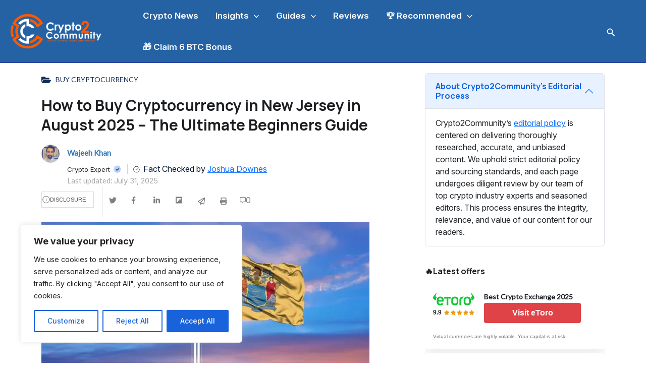

--- FILE ---
content_type: text/html; charset=UTF-8
request_url: https://crypto2community.com/cryptocurrency/buy-cryptocurrency-new-jersey/
body_size: 43640
content:
<!DOCTYPE html>
<html lang="en-US">
<head>
<meta charset="UTF-8">
<meta name="viewport" content="width=device-width, initial-scale=1">
     <link rel="profile" href="https://gmpg.org/xfn/11"> 
     <meta name='robots' content='index, follow, max-image-preview:large, max-snippet:-1, max-video-preview:-1' />
	<style>img:is([sizes="auto" i], [sizes^="auto," i]) { contain-intrinsic-size: 3000px 1500px }</style>
	
	<!-- This site is optimized with the Yoast SEO Premium plugin v23.9 (Yoast SEO v23.9) - https://yoast.com/wordpress/plugins/seo/ -->
	<title>How to Buy Cryptocurrency in New Jersey in August 2025</title>
	<meta name="description" content="In this guide, we explain how to buy cryptocurrency in New Jersey – covering the step-by-step purchase process and the best exchanges today." />
	<link rel="canonical" href="https://crypto2community.com/cryptocurrency/buy-cryptocurrency-new-jersey/" />
	<meta property="og:locale" content="en_US" />
	<meta property="og:type" content="article" />
	<meta property="og:title" content="How to Buy Cryptocurrency in New Jersey in August 2025 – The Ultimate Beginners Guide" />
	<meta property="og:description" content="In this guide, we explain how to buy cryptocurrency in New Jersey – covering the step-by-step purchase process and the best exchanges today." />
	<meta property="og:url" content="https://crypto2community.com/cryptocurrency/buy-cryptocurrency-new-jersey/" />
	<meta property="og:site_name" content="Crypto2Community" />
	<meta property="article:publisher" content="https://www.facebook.com/crypto2community/" />
	<meta property="article:published_time" content="2024-12-17T10:11:58+00:00" />
	<meta property="article:modified_time" content="2025-07-31T20:58:18+00:00" />
	<meta property="og:image" content="https://crypto2community.com/wp-content/uploads/2024/06/Buy-Cryptocurrency-in-New-Jersey-e1718636023752.webp" />
	<meta property="og:image:width" content="650" />
	<meta property="og:image:height" content="321" />
	<meta property="og:image:type" content="image/webp" />
	<meta name="author" content="Wajeeh Khan" />
	<meta name="twitter:card" content="summary_large_image" />
	<meta name="twitter:creator" content="@Crypto2Comm" />
	<meta name="twitter:site" content="@Crypto2Comm" />
	<meta name="twitter:label1" content="Written by" />
	<meta name="twitter:data1" content="Wajeeh Khan" />
	<meta name="twitter:label2" content="Est. reading time" />
	<meta name="twitter:data2" content="19 minutes" />
	<script type="application/ld+json" class="yoast-schema-graph">{"@context":"https://schema.org","@graph":[{"@type":"Article","@id":"https://crypto2community.com/cryptocurrency/buy-cryptocurrency-new-jersey/#article","isPartOf":{"@id":"https://crypto2community.com/cryptocurrency/buy-cryptocurrency-new-jersey/"},"author":{"name":"Wajeeh Khan","@id":"https://crypto2community.com/#/schema/person/cff10a40c12f3240154c29b260c6987b"},"headline":"How to Buy Cryptocurrency in New Jersey in August 2025 – The Ultimate Beginners Guide","datePublished":"2024-12-17T10:11:58+00:00","dateModified":"2025-07-31T20:58:18+00:00","mainEntityOfPage":{"@id":"https://crypto2community.com/cryptocurrency/buy-cryptocurrency-new-jersey/"},"wordCount":3866,"publisher":{"@id":"https://crypto2community.com/#organization"},"image":{"@id":"https://crypto2community.com/cryptocurrency/buy-cryptocurrency-new-jersey/#primaryimage"},"thumbnailUrl":"https://crypto2community.com/wp-content/uploads/2024/06/Buy-Cryptocurrency-in-New-Jersey-e1718636023752.webp","articleSection":["Buy Cryptocurrency","Crypto Guide"],"inLanguage":"en-US","copyrightYear":"2024","copyrightHolder":{"@id":"https://crypto2community.com/#organization"}},{"@type":"WebPage","@id":"https://crypto2community.com/cryptocurrency/buy-cryptocurrency-new-jersey/","url":"https://crypto2community.com/cryptocurrency/buy-cryptocurrency-new-jersey/","name":"How to Buy Cryptocurrency in New Jersey in August 2025","isPartOf":{"@id":"https://crypto2community.com/#website"},"primaryImageOfPage":{"@id":"https://crypto2community.com/cryptocurrency/buy-cryptocurrency-new-jersey/#primaryimage"},"image":{"@id":"https://crypto2community.com/cryptocurrency/buy-cryptocurrency-new-jersey/#primaryimage"},"thumbnailUrl":"https://crypto2community.com/wp-content/uploads/2024/06/Buy-Cryptocurrency-in-New-Jersey-e1718636023752.webp","datePublished":"2024-12-17T10:11:58+00:00","dateModified":"2025-07-31T20:58:18+00:00","description":"In this guide, we explain how to buy cryptocurrency in New Jersey – covering the step-by-step purchase process and the best exchanges today.","breadcrumb":{"@id":"https://crypto2community.com/cryptocurrency/buy-cryptocurrency-new-jersey/#breadcrumb"},"inLanguage":"en-US","potentialAction":[{"@type":"ReadAction","target":["https://crypto2community.com/cryptocurrency/buy-cryptocurrency-new-jersey/"]}]},{"@type":"ImageObject","inLanguage":"en-US","@id":"https://crypto2community.com/cryptocurrency/buy-cryptocurrency-new-jersey/#primaryimage","url":"https://crypto2community.com/wp-content/uploads/2024/06/Buy-Cryptocurrency-in-New-Jersey-e1718636023752.webp","contentUrl":"https://crypto2community.com/wp-content/uploads/2024/06/Buy-Cryptocurrency-in-New-Jersey-e1718636023752.webp","width":650,"height":321,"caption":"Buy Cryptocurrency in New Jersey"},{"@type":"BreadcrumbList","@id":"https://crypto2community.com/cryptocurrency/buy-cryptocurrency-new-jersey/#breadcrumb","itemListElement":[{"@type":"ListItem","position":1,"name":"Home","item":"https://crypto2community.com/"},{"@type":"ListItem","position":2,"name":"How to Buy Cryptocurrency in New Jersey in August 2025 – The Ultimate Beginners Guide"}]},{"@type":"WebSite","@id":"https://crypto2community.com/#website","url":"https://crypto2community.com/","name":"Crypto2Community","description":"Crypto news and guides","publisher":{"@id":"https://crypto2community.com/#organization"},"potentialAction":[{"@type":"SearchAction","target":{"@type":"EntryPoint","urlTemplate":"https://crypto2community.com/?s={search_term_string}"},"query-input":{"@type":"PropertyValueSpecification","valueRequired":true,"valueName":"search_term_string"}}],"inLanguage":"en-US"},{"@type":"Organization","@id":"https://crypto2community.com/#organization","name":"Crypto2Community","alternateName":"Info2Community","url":"https://crypto2community.com/","logo":{"@type":"ImageObject","inLanguage":"en-US","@id":"https://crypto2community.com/#/schema/logo/image/","url":"https://crypto2community.com/wp-content/uploads/2024/01/cropped-Crypto2Community-R-01-1.webp","contentUrl":"https://crypto2community.com/wp-content/uploads/2024/01/cropped-Crypto2Community-R-01-1.webp","width":615,"height":251,"caption":"Crypto2Community"},"image":{"@id":"https://crypto2community.com/#/schema/logo/image/"},"sameAs":["https://www.facebook.com/crypto2community/","https://x.com/Crypto2Comm"],"email":"info@crypto2community.com","telephone":"+447770170005","legalName":"Crypto2Community","numberOfEmployees":{"@type":"QuantitativeValue","minValue":"51","maxValue":"200"},"publishingPrinciples":"https://crypto2community.com/privacy-policy/"},{"@type":"Person","@id":"https://crypto2community.com/#/schema/person/cff10a40c12f3240154c29b260c6987b","name":"Wajeeh Khan","image":{"@type":"ImageObject","inLanguage":"en-US","@id":"https://crypto2community.com/#/schema/person/image/","url":"https://secure.gravatar.com/avatar/448f5bd5880b3fe375f9786b071a3483?s=96&d=mm&r=g","contentUrl":"https://secure.gravatar.com/avatar/448f5bd5880b3fe375f9786b071a3483?s=96&d=mm&r=g","caption":"Wajeeh Khan"},"description":"Wajeeh Khan is a financial researcher and writer with 7 years of experience. He has immense exposure to a range of financial assets, including stock, cryptocurrencies and forex - and is particularly well-versed in asset valuation, analysis, and portfolio management. Since 2016, Khan has worked with notable online platforms within financial journalism, including Invezz, Trading-Education, Dog of Wall Street, and News Break. All in all, he has written, editted, and published over 7,000 articles, guides, and market insight. Online casinos started as a hobby for Khan in 2018. But in only two years, it had already become another niche that he started actively researching. Over the past three years, he has written a diversified set of content around gambling for clients from all over the world. Academically, Khan has a Bachelor's in Economics and a Master's degree in Finance. He's also completed a bunch of courses on digital journalism and financial markets at large.","sameAs":["https://crypto2community.com/","https://www.linkedin.com/in/wajeehkhan93/"],"url":"https://crypto2community.com/author/wajeeh-khan/"}]}</script>
	<!-- / Yoast SEO Premium plugin. -->


<link rel='dns-prefetch' href='//fonts.googleapis.com' />
<link rel='dns-prefetch' href='//use.fontawesome.com' />
<link rel="alternate" type="application/rss+xml" title="Crypto2Community &raquo; Feed" href="https://crypto2community.com/feed/" />
<link rel="alternate" type="application/rss+xml" title="Crypto2Community &raquo; Comments Feed" href="https://crypto2community.com/comments/feed/" />
<link rel="alternate" type="application/rss+xml" title="Crypto2Community &raquo; How to Buy Cryptocurrency in New Jersey in August 2025 – The Ultimate Beginners Guide Comments Feed" href="https://crypto2community.com/cryptocurrency/buy-cryptocurrency-new-jersey/feed/" />
<link rel='stylesheet' id='astra-theme-css-css' href='https://crypto2community.com/wp-content/themes/astra/assets/css/minified/main.min.css?ver=4.8.6' media='all' />
<style id='astra-theme-css-inline-css'>
.ast-no-sidebar .entry-content .alignfull {margin-left: calc( -50vw + 50%);margin-right: calc( -50vw + 50%);max-width: 100vw;width: 100vw;}.ast-no-sidebar .entry-content .alignwide {margin-left: calc(-41vw + 50%);margin-right: calc(-41vw + 50%);max-width: unset;width: unset;}.ast-no-sidebar .entry-content .alignfull .alignfull,.ast-no-sidebar .entry-content .alignfull .alignwide,.ast-no-sidebar .entry-content .alignwide .alignfull,.ast-no-sidebar .entry-content .alignwide .alignwide,.ast-no-sidebar .entry-content .wp-block-column .alignfull,.ast-no-sidebar .entry-content .wp-block-column .alignwide{width: 100%;margin-left: auto;margin-right: auto;}.wp-block-gallery,.blocks-gallery-grid {margin: 0;}.wp-block-separator {max-width: 100px;}.wp-block-separator.is-style-wide,.wp-block-separator.is-style-dots {max-width: none;}.entry-content .has-2-columns .wp-block-column:first-child {padding-right: 10px;}.entry-content .has-2-columns .wp-block-column:last-child {padding-left: 10px;}@media (max-width: 782px) {.entry-content .wp-block-columns .wp-block-column {flex-basis: 100%;}.entry-content .has-2-columns .wp-block-column:first-child {padding-right: 0;}.entry-content .has-2-columns .wp-block-column:last-child {padding-left: 0;}}body .entry-content .wp-block-latest-posts {margin-left: 0;}body .entry-content .wp-block-latest-posts li {list-style: none;}.ast-no-sidebar .ast-container .entry-content .wp-block-latest-posts {margin-left: 0;}.ast-header-break-point .entry-content .alignwide {margin-left: auto;margin-right: auto;}.entry-content .blocks-gallery-item img {margin-bottom: auto;}.wp-block-pullquote {border-top: 4px solid #555d66;border-bottom: 4px solid #555d66;color: #40464d;}:root{--ast-post-nav-space:0;--ast-container-default-xlg-padding:6.67em;--ast-container-default-lg-padding:5.67em;--ast-container-default-slg-padding:4.34em;--ast-container-default-md-padding:3.34em;--ast-container-default-sm-padding:6.67em;--ast-container-default-xs-padding:2.4em;--ast-container-default-xxs-padding:1.4em;--ast-code-block-background:#EEEEEE;--ast-comment-inputs-background:#FAFAFA;--ast-normal-container-width:1260px;--ast-narrow-container-width:750px;--ast-blog-title-font-weight:normal;--ast-blog-meta-weight:inherit;}html{font-size:100%;}a,.page-title{color:#2f2fa2;}a:hover,a:focus{color:#111218;}body,button,input,select,textarea,.ast-button,.ast-custom-button{font-family:'Lato',sans-serif;font-weight:400;font-size:16px;font-size:1rem;}blockquote{color:#000014;}p,.entry-content p{margin-bottom:1em;}h1,.entry-content h1,h2,.entry-content h2,h3,.entry-content h3,h4,.entry-content h4,h5,.entry-content h5,h6,.entry-content h6,.site-title,.site-title a{font-family:'Lora',serif;font-weight:700;}.ast-site-identity .site-title a{color:#ffffff;}.ast-site-identity .site-description{color:#ffffff;}.site-title{font-size:35px;font-size:2.1875rem;display:none;}header .custom-logo-link img{max-width:190px;width:190px;}.astra-logo-svg{width:190px;}.site-header .site-description{font-size:15px;font-size:0.9375rem;display:none;}.entry-title{font-size:30px;font-size:1.875rem;}.archive .ast-article-post .ast-article-inner,.blog .ast-article-post .ast-article-inner,.archive .ast-article-post .ast-article-inner:hover,.blog .ast-article-post .ast-article-inner:hover{overflow:hidden;}h1,.entry-content h1{font-size:72px;font-size:4.5rem;font-family:'Lora',serif;line-height:1.4em;}h2,.entry-content h2{font-size:32px;font-size:2rem;font-family:'Lora',serif;line-height:1.3em;}h3,.entry-content h3{font-size:28px;font-size:1.75rem;font-family:'Lora',serif;line-height:1.3em;}h4,.entry-content h4{font-size:24px;font-size:1.5rem;line-height:1.2em;font-family:'Lora',serif;}h5,.entry-content h5{font-size:20px;font-size:1.25rem;line-height:1.2em;font-family:'Lora',serif;}h6,.entry-content h6{font-size:16px;font-size:1rem;line-height:1.25em;font-family:'Lora',serif;}::selection{background-color:#2f2fa2;color:#ffffff;}body,h1,.entry-title a,.entry-content h1,h2,.entry-content h2,h3,.entry-content h3,h4,.entry-content h4,h5,.entry-content h5,h6,.entry-content h6{color:#45485f;}.tagcloud a:hover,.tagcloud a:focus,.tagcloud a.current-item{color:#ffffff;border-color:#2f2fa2;background-color:#2f2fa2;}input:focus,input[type="text"]:focus,input[type="email"]:focus,input[type="url"]:focus,input[type="password"]:focus,input[type="reset"]:focus,input[type="search"]:focus,textarea:focus{border-color:#2f2fa2;}input[type="radio"]:checked,input[type=reset],input[type="checkbox"]:checked,input[type="checkbox"]:hover:checked,input[type="checkbox"]:focus:checked,input[type=range]::-webkit-slider-thumb{border-color:#2f2fa2;background-color:#2f2fa2;box-shadow:none;}.site-footer a:hover + .post-count,.site-footer a:focus + .post-count{background:#2f2fa2;border-color:#2f2fa2;}.single .nav-links .nav-previous,.single .nav-links .nav-next{color:#2f2fa2;}.entry-meta,.entry-meta *{line-height:1.45;color:#2f2fa2;}.entry-meta a:not(.ast-button):hover,.entry-meta a:not(.ast-button):hover *,.entry-meta a:not(.ast-button):focus,.entry-meta a:not(.ast-button):focus *,.page-links > .page-link,.page-links .page-link:hover,.post-navigation a:hover{color:#111218;}#cat option,.secondary .calendar_wrap thead a,.secondary .calendar_wrap thead a:visited{color:#2f2fa2;}.secondary .calendar_wrap #today,.ast-progress-val span{background:#2f2fa2;}.secondary a:hover + .post-count,.secondary a:focus + .post-count{background:#2f2fa2;border-color:#2f2fa2;}.calendar_wrap #today > a{color:#ffffff;}.page-links .page-link,.single .post-navigation a{color:#2f2fa2;}.ast-search-menu-icon .search-form button.search-submit{padding:0 4px;}.ast-search-menu-icon form.search-form{padding-right:0;}.ast-search-menu-icon.slide-search input.search-field{width:0;}.ast-header-search .ast-search-menu-icon.ast-dropdown-active .search-form,.ast-header-search .ast-search-menu-icon.ast-dropdown-active .search-field:focus{transition:all 0.2s;}.search-form input.search-field:focus{outline:none;}.astra-logo-svg:not(.sticky-custom-logo .astra-logo-svg,.transparent-custom-logo .astra-logo-svg,.advanced-header-logo .astra-logo-svg){height:91px;}.widget-title,.widget .wp-block-heading{font-size:22px;font-size:1.375rem;color:#45485f;}.single .ast-author-details .author-title{color:#111218;}.ast-search-menu-icon.slide-search a:focus-visible:focus-visible,.astra-search-icon:focus-visible,#close:focus-visible,a:focus-visible,.ast-menu-toggle:focus-visible,.site .skip-link:focus-visible,.wp-block-loginout input:focus-visible,.wp-block-search.wp-block-search__button-inside .wp-block-search__inside-wrapper,.ast-header-navigation-arrow:focus-visible,.woocommerce .wc-proceed-to-checkout > .checkout-button:focus-visible,.woocommerce .woocommerce-MyAccount-navigation ul li a:focus-visible,.ast-orders-table__row .ast-orders-table__cell:focus-visible,.woocommerce .woocommerce-order-details .order-again > .button:focus-visible,.woocommerce .woocommerce-message a.button.wc-forward:focus-visible,.woocommerce #minus_qty:focus-visible,.woocommerce #plus_qty:focus-visible,a#ast-apply-coupon:focus-visible,.woocommerce .woocommerce-info a:focus-visible,.woocommerce .astra-shop-summary-wrap a:focus-visible,.woocommerce a.wc-forward:focus-visible,#ast-apply-coupon:focus-visible,.woocommerce-js .woocommerce-mini-cart-item a.remove:focus-visible,#close:focus-visible,.button.search-submit:focus-visible,#search_submit:focus,.normal-search:focus-visible,.ast-header-account-wrap:focus-visible,.woocommerce .ast-on-card-button.ast-quick-view-trigger:focus{outline-style:dotted;outline-color:inherit;outline-width:thin;}input:focus,input[type="text"]:focus,input[type="email"]:focus,input[type="url"]:focus,input[type="password"]:focus,input[type="reset"]:focus,input[type="search"]:focus,input[type="number"]:focus,textarea:focus,.wp-block-search__input:focus,[data-section="section-header-mobile-trigger"] .ast-button-wrap .ast-mobile-menu-trigger-minimal:focus,.ast-mobile-popup-drawer.active .menu-toggle-close:focus,.woocommerce-ordering select.orderby:focus,#ast-scroll-top:focus,#coupon_code:focus,.woocommerce-page #comment:focus,.woocommerce #reviews #respond input#submit:focus,.woocommerce a.add_to_cart_button:focus,.woocommerce .button.single_add_to_cart_button:focus,.woocommerce .woocommerce-cart-form button:focus,.woocommerce .woocommerce-cart-form__cart-item .quantity .qty:focus,.woocommerce .woocommerce-billing-fields .woocommerce-billing-fields__field-wrapper .woocommerce-input-wrapper > .input-text:focus,.woocommerce #order_comments:focus,.woocommerce #place_order:focus,.woocommerce .woocommerce-address-fields .woocommerce-address-fields__field-wrapper .woocommerce-input-wrapper > .input-text:focus,.woocommerce .woocommerce-MyAccount-content form button:focus,.woocommerce .woocommerce-MyAccount-content .woocommerce-EditAccountForm .woocommerce-form-row .woocommerce-Input.input-text:focus,.woocommerce .ast-woocommerce-container .woocommerce-pagination ul.page-numbers li a:focus,body #content .woocommerce form .form-row .select2-container--default .select2-selection--single:focus,#ast-coupon-code:focus,.woocommerce.woocommerce-js .quantity input[type=number]:focus,.woocommerce-js .woocommerce-mini-cart-item .quantity input[type=number]:focus,.woocommerce p#ast-coupon-trigger:focus{border-style:dotted;border-color:inherit;border-width:thin;}input{outline:none;}.ast-logo-title-inline .site-logo-img{padding-right:1em;}.site-logo-img img{ transition:all 0.2s linear;}body .ast-oembed-container *{position:absolute;top:0;width:100%;height:100%;left:0;}body .wp-block-embed-pocket-casts .ast-oembed-container *{position:unset;}.ast-single-post-featured-section + article {margin-top: 2em;}.site-content .ast-single-post-featured-section img {width: 100%;overflow: hidden;object-fit: cover;}.site > .ast-single-related-posts-container {margin-top: 0;}@media (min-width: 922px) {.ast-desktop .ast-container--narrow {max-width: var(--ast-narrow-container-width);margin: 0 auto;}}.ast-page-builder-template .hentry {margin: 0;}.ast-page-builder-template .site-content > .ast-container {max-width: 100%;padding: 0;}.ast-page-builder-template .site .site-content #primary {padding: 0;margin: 0;}.ast-page-builder-template .no-results {text-align: center;margin: 4em auto;}.ast-page-builder-template .ast-pagination {padding: 2em;}.ast-page-builder-template .entry-header.ast-no-title.ast-no-thumbnail {margin-top: 0;}.ast-page-builder-template .entry-header.ast-header-without-markup {margin-top: 0;margin-bottom: 0;}.ast-page-builder-template .entry-header.ast-no-title.ast-no-meta {margin-bottom: 0;}.ast-page-builder-template.single .post-navigation {padding-bottom: 2em;}.ast-page-builder-template.single-post .site-content > .ast-container {max-width: 100%;}.ast-page-builder-template .entry-header {margin-top: 4em;margin-left: auto;margin-right: auto;padding-left: 20px;padding-right: 20px;}.single.ast-page-builder-template .entry-header {padding-left: 20px;padding-right: 20px;}.ast-page-builder-template .ast-archive-description {margin: 4em auto 0;padding-left: 20px;padding-right: 20px;}.ast-page-builder-template.ast-no-sidebar .entry-content .alignwide {margin-left: 0;margin-right: 0;}@media (max-width:921.9px){#ast-desktop-header{display:none;}}@media (min-width:922px){#ast-mobile-header{display:none;}}@media( max-width: 420px ) {.single .nav-links .nav-previous,.single .nav-links .nav-next {width: 100%;text-align: center;}}.wp-block-buttons.aligncenter{justify-content:center;}@media (max-width:921px){.ast-theme-transparent-header #primary,.ast-theme-transparent-header #secondary{padding:0;}}@media (max-width:921px){.ast-plain-container.ast-no-sidebar #primary{padding:0;}}.ast-plain-container.ast-no-sidebar #primary{margin-top:0;margin-bottom:0;}@media (min-width:1200px){.wp-block-group .has-background{padding:20px;}}@media (min-width:1200px){.ast-no-sidebar.ast-separate-container .entry-content .wp-block-group.alignwide,.ast-no-sidebar.ast-separate-container .entry-content .wp-block-cover.alignwide{margin-left:-20px;margin-right:-20px;padding-left:20px;padding-right:20px;}.ast-no-sidebar.ast-separate-container .entry-content .wp-block-cover.alignfull,.ast-no-sidebar.ast-separate-container .entry-content .wp-block-group.alignfull{margin-left:-6.67em;margin-right:-6.67em;padding-left:6.67em;padding-right:6.67em;}}@media (min-width:1200px){.wp-block-cover-image.alignwide .wp-block-cover__inner-container,.wp-block-cover.alignwide .wp-block-cover__inner-container,.wp-block-cover-image.alignfull .wp-block-cover__inner-container,.wp-block-cover.alignfull .wp-block-cover__inner-container{width:100%;}}.wp-block-columns{margin-bottom:unset;}.wp-block-image.size-full{margin:2rem 0;}.wp-block-separator.has-background{padding:0;}.wp-block-gallery{margin-bottom:1.6em;}.wp-block-group{padding-top:4em;padding-bottom:4em;}.wp-block-group__inner-container .wp-block-columns:last-child,.wp-block-group__inner-container :last-child,.wp-block-table table{margin-bottom:0;}.blocks-gallery-grid{width:100%;}.wp-block-navigation-link__content{padding:5px 0;}.wp-block-group .wp-block-group .has-text-align-center,.wp-block-group .wp-block-column .has-text-align-center{max-width:100%;}.has-text-align-center{margin:0 auto;}@media (min-width:1200px){.wp-block-cover__inner-container,.alignwide .wp-block-group__inner-container,.alignfull .wp-block-group__inner-container{max-width:1200px;margin:0 auto;}.wp-block-group.alignnone,.wp-block-group.aligncenter,.wp-block-group.alignleft,.wp-block-group.alignright,.wp-block-group.alignwide,.wp-block-columns.alignwide{margin:2rem 0 1rem 0;}}@media (max-width:1200px){.wp-block-group{padding:3em;}.wp-block-group .wp-block-group{padding:1.5em;}.wp-block-columns,.wp-block-column{margin:1rem 0;}}@media (min-width:921px){.wp-block-columns .wp-block-group{padding:2em;}}@media (max-width:544px){.wp-block-cover-image .wp-block-cover__inner-container,.wp-block-cover .wp-block-cover__inner-container{width:unset;}.wp-block-cover,.wp-block-cover-image{padding:2em 0;}.wp-block-group,.wp-block-cover{padding:2em;}.wp-block-media-text__media img,.wp-block-media-text__media video{width:unset;max-width:100%;}.wp-block-media-text.has-background .wp-block-media-text__content{padding:1em;}}.wp-block-image.aligncenter{margin-left:auto;margin-right:auto;}.wp-block-table.aligncenter{margin-left:auto;margin-right:auto;}@media (min-width:544px){.entry-content .wp-block-media-text.has-media-on-the-right .wp-block-media-text__content{padding:0 8% 0 0;}.entry-content .wp-block-media-text .wp-block-media-text__content{padding:0 0 0 8%;}.ast-plain-container .site-content .entry-content .has-custom-content-position.is-position-bottom-left > *,.ast-plain-container .site-content .entry-content .has-custom-content-position.is-position-bottom-right > *,.ast-plain-container .site-content .entry-content .has-custom-content-position.is-position-top-left > *,.ast-plain-container .site-content .entry-content .has-custom-content-position.is-position-top-right > *,.ast-plain-container .site-content .entry-content .has-custom-content-position.is-position-center-right > *,.ast-plain-container .site-content .entry-content .has-custom-content-position.is-position-center-left > *{margin:0;}}@media (max-width:544px){.entry-content .wp-block-media-text .wp-block-media-text__content{padding:8% 0;}.wp-block-media-text .wp-block-media-text__media img{width:auto;max-width:100%;}}.wp-block-button.is-style-outline .wp-block-button__link{border-color:#111218;border-top-width:1px;border-right-width:1px;border-bottom-width:1px;border-left-width:1px;}div.wp-block-button.is-style-outline > .wp-block-button__link:not(.has-text-color),div.wp-block-button.wp-block-button__link.is-style-outline:not(.has-text-color){color:#111218;}.wp-block-button.is-style-outline .wp-block-button__link:hover,.wp-block-buttons .wp-block-button.is-style-outline .wp-block-button__link:focus,.wp-block-buttons .wp-block-button.is-style-outline > .wp-block-button__link:not(.has-text-color):hover,.wp-block-buttons .wp-block-button.wp-block-button__link.is-style-outline:not(.has-text-color):hover{color:#ffffff;background-color:#111218;border-color:#111218;}.post-page-numbers.current .page-link,.ast-pagination .page-numbers.current{color:#ffffff;border-color:#2f2fa2;background-color:#2f2fa2;}@media (max-width:921px){.wp-block-button.is-style-outline .wp-block-button__link{padding-top:calc(15px - 1px);padding-right:calc(30px - 1px);padding-bottom:calc(15px - 1px);padding-left:calc(30px - 1px);}}@media (max-width:544px){.wp-block-button.is-style-outline .wp-block-button__link{padding-top:calc(15px - 1px);padding-right:calc(30px - 1px);padding-bottom:calc(15px - 1px);padding-left:calc(30px - 1px);}}@media (min-width:544px){.entry-content > .alignleft{margin-right:20px;}.entry-content > .alignright{margin-left:20px;}.wp-block-group.has-background{padding:20px;}}.wp-block-buttons .wp-block-button.is-style-outline .wp-block-button__link.wp-element-button,.ast-outline-button,.wp-block-uagb-buttons-child .uagb-buttons-repeater.ast-outline-button{border-color:#111218;border-top-width:2px;border-right-width:2px;border-bottom-width:2px;border-left-width:2px;font-family:inherit;font-weight:700;font-size:16px;font-size:1rem;line-height:1em;border-top-left-radius:0px;border-top-right-radius:0px;border-bottom-right-radius:0px;border-bottom-left-radius:0px;}.wp-block-buttons .wp-block-button.is-style-outline > .wp-block-button__link:not(.has-text-color),.wp-block-buttons .wp-block-button.wp-block-button__link.is-style-outline:not(.has-text-color),.ast-outline-button{color:#111218;}.wp-block-button.is-style-outline .wp-block-button__link:hover,.wp-block-buttons .wp-block-button.is-style-outline .wp-block-button__link:focus,.wp-block-buttons .wp-block-button.is-style-outline > .wp-block-button__link:not(.has-text-color):hover,.wp-block-buttons .wp-block-button.wp-block-button__link.is-style-outline:not(.has-text-color):hover,.ast-outline-button:hover,.ast-outline-button:focus,.wp-block-uagb-buttons-child .uagb-buttons-repeater.ast-outline-button:hover,.wp-block-uagb-buttons-child .uagb-buttons-repeater.ast-outline-button:focus{color:#ffffff;background-color:#111218;border-color:#111218;}.wp-block-button .wp-block-button__link.wp-element-button.is-style-outline:not(.has-background),.wp-block-button.is-style-outline>.wp-block-button__link.wp-element-button:not(.has-background),.ast-outline-button{background-color:rgba(0,0,0,0);}@media (max-width:921px){.wp-block-buttons .wp-block-button.is-style-outline .wp-block-button__link.wp-element-button,.ast-outline-button,.wp-block-uagb-buttons-child .uagb-buttons-repeater.ast-outline-button{font-size:15px;font-size:0.9375rem;}}@media (max-width:544px){.wp-block-buttons .wp-block-button.is-style-outline .wp-block-button__link.wp-element-button,.ast-outline-button,.wp-block-uagb-buttons-child .uagb-buttons-repeater.ast-outline-button{font-size:14px;font-size:0.875rem;}}.entry-content[data-ast-blocks-layout] > figure{margin-bottom:1em;}@media (max-width:921px){.ast-separate-container #primary,.ast-separate-container #secondary{padding:1.5em 0;}#primary,#secondary{padding:1.5em 0;margin:0;}.ast-left-sidebar #content > .ast-container{display:flex;flex-direction:column-reverse;width:100%;}.ast-separate-container .ast-article-post,.ast-separate-container .ast-article-single{padding:1.5em 2.14em;}.ast-author-box img.avatar{margin:20px 0 0 0;}}@media (min-width:922px){.ast-separate-container.ast-right-sidebar #primary,.ast-separate-container.ast-left-sidebar #primary{border:0;}.search-no-results.ast-separate-container #primary{margin-bottom:4em;}}.wp-block-button .wp-block-button__link{color:#111218;}.wp-block-button .wp-block-button__link:hover,.wp-block-button .wp-block-button__link:focus{color:#ffffff;background-color:#111218;border-color:#111218;}.wp-block-button .wp-block-button__link{border:none;background-color:rgba(0,0,0,0);color:#111218;font-family:inherit;font-weight:700;line-height:1.4em;font-size:16px;font-size:1rem;padding:15px 30px;border-top-left-radius:0px;border-top-right-radius:0px;border-bottom-right-radius:0px;border-bottom-left-radius:0px;}.wp-block-button.is-style-outline .wp-block-button__link{border-style:solid;border-top-width:1px;border-right-width:1px;border-left-width:1px;border-bottom-width:1px;border-color:#111218;padding-top:calc(15px - 1px);padding-right:calc(30px - 1px);padding-bottom:calc(15px - 1px);padding-left:calc(30px - 1px);}@media (max-width:921px){.wp-block-button .wp-block-button__link{font-size:15px;font-size:0.9375rem;border:none;padding:15px 30px;}.wp-block-button.is-style-outline .wp-block-button__link{padding-top:calc(15px - 1px);padding-right:calc(30px - 1px);padding-bottom:calc(15px - 1px);padding-left:calc(30px - 1px);}}@media (max-width:544px){.wp-block-button .wp-block-button__link{font-size:14px;font-size:0.875rem;border:none;padding:15px 30px;}.wp-block-button.is-style-outline .wp-block-button__link{padding-top:calc(15px - 1px);padding-right:calc(30px - 1px);padding-bottom:calc(15px - 1px);padding-left:calc(30px - 1px);}}.menu-toggle,button,.ast-button,.ast-custom-button,.button,input#submit,input[type="button"],input[type="submit"],input[type="reset"]{border-style:solid;border-top-width:1px;border-right-width:1px;border-left-width:1px;border-bottom-width:1px;color:#111218;border-color:#111218;background-color:rgba(0,0,0,0);padding-top:10px;padding-right:24px;padding-bottom:10px;padding-left:24px;font-family:inherit;font-weight:700;font-size:16px;font-size:1rem;line-height:1.4em;border-top-left-radius:0px;border-top-right-radius:0px;border-bottom-right-radius:0px;border-bottom-left-radius:0px;}button:focus,.menu-toggle:hover,button:hover,.ast-button:hover,.ast-custom-button:hover .button:hover,.ast-custom-button:hover ,input[type=reset]:hover,input[type=reset]:focus,input#submit:hover,input#submit:focus,input[type="button"]:hover,input[type="button"]:focus,input[type="submit"]:hover,input[type="submit"]:focus{color:#ffffff;background-color:#111218;border-color:#111218;}@media (max-width:921px){.menu-toggle,button,.ast-button,.ast-custom-button,.button,input#submit,input[type="button"],input[type="submit"],input[type="reset"]{font-size:15px;font-size:0.9375rem;}}@media (max-width:544px){.menu-toggle,button,.ast-button,.ast-custom-button,.button,input#submit,input[type="button"],input[type="submit"],input[type="reset"]{padding-right:20px;padding-left:20px;font-size:14px;font-size:0.875rem;}}@media (max-width:921px){.menu-toggle,button,.ast-button,.button,input#submit,input[type="button"],input[type="submit"],input[type="reset"]{font-size:15px;font-size:0.9375rem;}.ast-mobile-header-stack .main-header-bar .ast-search-menu-icon{display:inline-block;}.ast-header-break-point.ast-header-custom-item-outside .ast-mobile-header-stack .main-header-bar .ast-search-icon{margin:0;}.ast-comment-avatar-wrap img{max-width:2.5em;}.ast-comment-meta{padding:0 1.8888em 1.3333em;}.ast-separate-container .ast-comment-list li.depth-1{padding:1.5em 2.14em;}.ast-separate-container .comment-respond{padding:2em 2.14em;}}@media (min-width:544px){.ast-container{max-width:100%;}}@media (max-width:544px){.ast-separate-container .ast-article-post,.ast-separate-container .ast-article-single,.ast-separate-container .comments-title,.ast-separate-container .ast-archive-description{padding:1.5em 1em;}.ast-separate-container #content .ast-container{padding-left:0.54em;padding-right:0.54em;}.ast-separate-container .ast-comment-list .bypostauthor{padding:.5em;}.ast-search-menu-icon.ast-dropdown-active .search-field{width:170px;}.menu-toggle,button,.ast-button,.button,input#submit,input[type="button"],input[type="submit"],input[type="reset"]{font-size:14px;font-size:0.875rem;}}@media (max-width:921px){.ast-header-break-point .ast-search-menu-icon.slide-search .search-form{right:0;}.ast-header-break-point .ast-mobile-header-stack .ast-search-menu-icon.slide-search .search-form{right:-1em;}} #ast-mobile-header .ast-site-header-cart-li a{pointer-events:none;}body,.ast-separate-container{background-color:#ffffff;background-image:none;}.ast-no-sidebar.ast-separate-container .entry-content .alignfull {margin-left: -6.67em;margin-right: -6.67em;width: auto;}@media (max-width: 1200px) {.ast-no-sidebar.ast-separate-container .entry-content .alignfull {margin-left: -2.4em;margin-right: -2.4em;}}@media (max-width: 768px) {.ast-no-sidebar.ast-separate-container .entry-content .alignfull {margin-left: -2.14em;margin-right: -2.14em;}}@media (max-width: 544px) {.ast-no-sidebar.ast-separate-container .entry-content .alignfull {margin-left: -1em;margin-right: -1em;}}.ast-no-sidebar.ast-separate-container .entry-content .alignwide {margin-left: -20px;margin-right: -20px;}.ast-no-sidebar.ast-separate-container .entry-content .wp-block-column .alignfull,.ast-no-sidebar.ast-separate-container .entry-content .wp-block-column .alignwide {margin-left: auto;margin-right: auto;width: 100%;}@media (max-width:921px){.widget-title{font-size:22px;font-size:1.375rem;}body,button,input,select,textarea,.ast-button,.ast-custom-button{font-size:16px;font-size:1rem;}#secondary,#secondary button,#secondary input,#secondary select,#secondary textarea{font-size:16px;font-size:1rem;}.site-title{display:none;}.site-header .site-description{display:none;}h1,.entry-content h1{font-size:56px;}h2,.entry-content h2{font-size:30px;}h3,.entry-content h3{font-size:26px;}h4,.entry-content h4{font-size:22px;font-size:1.375rem;}h5,.entry-content h5{font-size:18px;font-size:1.125rem;}h6,.entry-content h6{font-size:16px;font-size:1rem;}.astra-logo-svg{width:277px;}header .custom-logo-link img,.ast-header-break-point .site-logo-img .custom-mobile-logo-link img{max-width:277px;width:277px;}}@media (max-width:544px){.widget-title{font-size:21px;font-size:1.4rem;}body,button,input,select,textarea,.ast-button,.ast-custom-button{font-size:15px;font-size:0.9375rem;}#secondary,#secondary button,#secondary input,#secondary select,#secondary textarea{font-size:15px;font-size:0.9375rem;}.site-title{display:none;}.site-header .site-description{display:none;}h1,.entry-content h1{font-size:30px;}h2,.entry-content h2{font-size:24px;}h3,.entry-content h3{font-size:22px;}h6,.entry-content h6{font-size:15px;font-size:0.9375rem;}header .custom-logo-link img,.ast-header-break-point .site-branding img,.ast-header-break-point .custom-logo-link img{max-width:177px;width:177px;}.astra-logo-svg{width:177px;}.ast-header-break-point .site-logo-img .custom-mobile-logo-link img{max-width:177px;}}@media (max-width:544px){html{font-size:100%;}}@media (min-width:922px){.ast-container{max-width:1300px;}}@media (min-width:922px){.site-content .ast-container{display:flex;}}@media (max-width:921px){.site-content .ast-container{flex-direction:column;}}@media (min-width:922px){.single-post .site-content > .ast-container{max-width:1000px;}}@media (min-width:922px){.main-header-menu .sub-menu .menu-item.ast-left-align-sub-menu:hover > .sub-menu,.main-header-menu .sub-menu .menu-item.ast-left-align-sub-menu.focus > .sub-menu{margin-left:-0px;}}.site .comments-area{padding-bottom:3em;}.footer-widget-area[data-section^="section-fb-html-"] .ast-builder-html-element{text-align:center;}blockquote {padding: 1.2em;}:root .has-ast-global-color-0-color{color:var(--ast-global-color-0);}:root .has-ast-global-color-0-background-color{background-color:var(--ast-global-color-0);}:root .wp-block-button .has-ast-global-color-0-color{color:var(--ast-global-color-0);}:root .wp-block-button .has-ast-global-color-0-background-color{background-color:var(--ast-global-color-0);}:root .has-ast-global-color-1-color{color:var(--ast-global-color-1);}:root .has-ast-global-color-1-background-color{background-color:var(--ast-global-color-1);}:root .wp-block-button .has-ast-global-color-1-color{color:var(--ast-global-color-1);}:root .wp-block-button .has-ast-global-color-1-background-color{background-color:var(--ast-global-color-1);}:root .has-ast-global-color-2-color{color:var(--ast-global-color-2);}:root .has-ast-global-color-2-background-color{background-color:var(--ast-global-color-2);}:root .wp-block-button .has-ast-global-color-2-color{color:var(--ast-global-color-2);}:root .wp-block-button .has-ast-global-color-2-background-color{background-color:var(--ast-global-color-2);}:root .has-ast-global-color-3-color{color:var(--ast-global-color-3);}:root .has-ast-global-color-3-background-color{background-color:var(--ast-global-color-3);}:root .wp-block-button .has-ast-global-color-3-color{color:var(--ast-global-color-3);}:root .wp-block-button .has-ast-global-color-3-background-color{background-color:var(--ast-global-color-3);}:root .has-ast-global-color-4-color{color:var(--ast-global-color-4);}:root .has-ast-global-color-4-background-color{background-color:var(--ast-global-color-4);}:root .wp-block-button .has-ast-global-color-4-color{color:var(--ast-global-color-4);}:root .wp-block-button .has-ast-global-color-4-background-color{background-color:var(--ast-global-color-4);}:root .has-ast-global-color-5-color{color:var(--ast-global-color-5);}:root .has-ast-global-color-5-background-color{background-color:var(--ast-global-color-5);}:root .wp-block-button .has-ast-global-color-5-color{color:var(--ast-global-color-5);}:root .wp-block-button .has-ast-global-color-5-background-color{background-color:var(--ast-global-color-5);}:root .has-ast-global-color-6-color{color:var(--ast-global-color-6);}:root .has-ast-global-color-6-background-color{background-color:var(--ast-global-color-6);}:root .wp-block-button .has-ast-global-color-6-color{color:var(--ast-global-color-6);}:root .wp-block-button .has-ast-global-color-6-background-color{background-color:var(--ast-global-color-6);}:root .has-ast-global-color-7-color{color:var(--ast-global-color-7);}:root .has-ast-global-color-7-background-color{background-color:var(--ast-global-color-7);}:root .wp-block-button .has-ast-global-color-7-color{color:var(--ast-global-color-7);}:root .wp-block-button .has-ast-global-color-7-background-color{background-color:var(--ast-global-color-7);}:root .has-ast-global-color-8-color{color:var(--ast-global-color-8);}:root .has-ast-global-color-8-background-color{background-color:var(--ast-global-color-8);}:root .wp-block-button .has-ast-global-color-8-color{color:var(--ast-global-color-8);}:root .wp-block-button .has-ast-global-color-8-background-color{background-color:var(--ast-global-color-8);}:root{--ast-global-color-0:#1818dc;--ast-global-color-1:#111218;--ast-global-color-2:#22242f;--ast-global-color-3:#45485f;--ast-global-color-4:#ffffff;--ast-global-color-5:#c3f0fe;--ast-global-color-6:#f7f7f8;--ast-global-color-7:#e8e8ee;--ast-global-color-8:#7d82a1;}:root {--ast-border-color : #dddddd;}.ast-single-entry-banner {-js-display: flex;display: flex;flex-direction: column;justify-content: center;text-align: center;position: relative;background: #eeeeee;}.ast-single-entry-banner[data-banner-layout="layout-1"] {max-width: 1260px;background: inherit;padding: 20px 0;}.ast-single-entry-banner[data-banner-width-type="custom"] {margin: 0 auto;width: 100%;}.ast-single-entry-banner + .site-content .entry-header {margin-bottom: 0;}.site .ast-author-avatar {--ast-author-avatar-size: ;}a.ast-underline-text {text-decoration: underline;}.ast-container > .ast-terms-link {position: relative;display: block;}a.ast-button.ast-badge-tax {padding: 4px 8px;border-radius: 3px;font-size: inherit;}header.entry-header:not(.related-entry-header) .entry-title{font-size:30px;font-size:1.875rem;}header.entry-header:not(.related-entry-header) > *:not(:last-child){margin-bottom:10px;}.ast-archive-entry-banner {-js-display: flex;display: flex;flex-direction: column;justify-content: center;text-align: center;position: relative;background: #eeeeee;}.ast-archive-entry-banner[data-banner-width-type="custom"] {margin: 0 auto;width: 100%;}.ast-archive-entry-banner[data-banner-layout="layout-1"] {background: inherit;padding: 20px 0;text-align: left;}body.archive .ast-archive-description{max-width:1260px;width:100%;text-align:left;padding-top:3em;padding-right:3em;padding-bottom:3em;padding-left:3em;}body.archive .ast-archive-description .ast-archive-title,body.archive .ast-archive-description .ast-archive-title *{font-size:40px;font-size:2.5rem;}body.archive .ast-archive-description > *:not(:last-child){margin-bottom:10px;}@media (max-width:921px){body.archive .ast-archive-description{text-align:left;}}@media (max-width:544px){body.archive .ast-archive-description{text-align:left;}}.ast-breadcrumbs .trail-browse,.ast-breadcrumbs .trail-items,.ast-breadcrumbs .trail-items li{display:inline-block;margin:0;padding:0;border:none;background:inherit;text-indent:0;text-decoration:none;}.ast-breadcrumbs .trail-browse{font-size:inherit;font-style:inherit;font-weight:inherit;color:inherit;}.ast-breadcrumbs .trail-items{list-style:none;}.trail-items li::after{padding:0 0.3em;content:"\00bb";}.trail-items li:last-of-type::after{display:none;}h1,.entry-content h1,h2,.entry-content h2,h3,.entry-content h3,h4,.entry-content h4,h5,.entry-content h5,h6,.entry-content h6{color:#22242f;}@media (max-width:921px){.ast-builder-grid-row-container.ast-builder-grid-row-tablet-3-firstrow .ast-builder-grid-row > *:first-child,.ast-builder-grid-row-container.ast-builder-grid-row-tablet-3-lastrow .ast-builder-grid-row > *:last-child{grid-column:1 / -1;}}@media (max-width:544px){.ast-builder-grid-row-container.ast-builder-grid-row-mobile-3-firstrow .ast-builder-grid-row > *:first-child,.ast-builder-grid-row-container.ast-builder-grid-row-mobile-3-lastrow .ast-builder-grid-row > *:last-child{grid-column:1 / -1;}}.ast-builder-layout-element[data-section="title_tagline"]{display:flex;}@media (max-width:921px){.ast-header-break-point .ast-builder-layout-element[data-section="title_tagline"]{display:flex;}}@media (max-width:544px){.ast-header-break-point .ast-builder-layout-element[data-section="title_tagline"]{display:flex;}}.ast-builder-menu-1{font-family:inherit;font-weight:600;}.ast-builder-menu-1 .menu-item > .menu-link{font-size:1.15em;color:#ffffff;}.ast-builder-menu-1 .menu-item > .ast-menu-toggle{color:#ffffff;}.ast-builder-menu-1 .menu-item:hover > .menu-link,.ast-builder-menu-1 .inline-on-mobile .menu-item:hover > .ast-menu-toggle{color:#f35911;}.ast-builder-menu-1 .menu-item:hover > .ast-menu-toggle{color:#f35911;}.ast-builder-menu-1 .menu-item.current-menu-item > .menu-link,.ast-builder-menu-1 .inline-on-mobile .menu-item.current-menu-item > .ast-menu-toggle,.ast-builder-menu-1 .current-menu-ancestor > .menu-link{color:#f35911;}.ast-builder-menu-1 .menu-item.current-menu-item > .ast-menu-toggle{color:#f35911;}.ast-builder-menu-1 .sub-menu,.ast-builder-menu-1 .inline-on-mobile .sub-menu{border-top-width:0px;border-bottom-width:0px;border-right-width:0px;border-left-width:0px;border-color:#2f2fa2;border-style:solid;width:881px;}.ast-builder-menu-1 .sub-menu .sub-menu{top:0px;}.ast-builder-menu-1 .main-header-menu > .menu-item > .sub-menu,.ast-builder-menu-1 .main-header-menu > .menu-item > .astra-full-megamenu-wrapper{margin-top:0px;}.ast-desktop .ast-builder-menu-1 .main-header-menu > .menu-item > .sub-menu:before,.ast-desktop .ast-builder-menu-1 .main-header-menu > .menu-item > .astra-full-megamenu-wrapper:before{height:calc( 0px + 0px + 5px );}.ast-desktop .ast-builder-menu-1 .menu-item .sub-menu .menu-link{border-style:none;}@media (max-width:921px){.ast-header-break-point .ast-builder-menu-1 .menu-item.menu-item-has-children > .ast-menu-toggle{top:0;}.ast-builder-menu-1 .inline-on-mobile .menu-item.menu-item-has-children > .ast-menu-toggle{right:-15px;}.ast-builder-menu-1 .menu-item-has-children > .menu-link:after{content:unset;}.ast-builder-menu-1 .main-header-menu > .menu-item > .sub-menu,.ast-builder-menu-1 .main-header-menu > .menu-item > .astra-full-megamenu-wrapper{margin-top:0;}}@media (max-width:544px){.ast-header-break-point .ast-builder-menu-1 .menu-item.menu-item-has-children > .ast-menu-toggle{top:0;}.ast-builder-menu-1 .main-header-menu > .menu-item > .sub-menu,.ast-builder-menu-1 .main-header-menu > .menu-item > .astra-full-megamenu-wrapper{margin-top:0;}}.ast-builder-menu-1{display:flex;}@media (max-width:921px){.ast-header-break-point .ast-builder-menu-1{display:flex;}}@media (max-width:544px){.ast-header-break-point .ast-builder-menu-1{display:flex;}}.main-header-bar .main-header-bar-navigation .ast-search-icon {display: block;z-index: 4;position: relative;}.ast-search-icon .ast-icon {z-index: 4;}.ast-search-icon {z-index: 4;position: relative;line-height: normal;}.main-header-bar .ast-search-menu-icon .search-form {background-color: #ffffff;}.ast-search-menu-icon.ast-dropdown-active.slide-search .search-form {visibility: visible;opacity: 1;}.ast-search-menu-icon .search-form {border: 1px solid #e7e7e7;line-height: normal;padding: 0 3em 0 0;border-radius: 2px;display: inline-block;-webkit-backface-visibility: hidden;backface-visibility: hidden;position: relative;color: inherit;background-color: #fff;}.ast-search-menu-icon .astra-search-icon {-js-display: flex;display: flex;line-height: normal;}.ast-search-menu-icon .astra-search-icon:focus {outline: none;}.ast-search-menu-icon .search-field {border: none;background-color: transparent;transition: all .3s;border-radius: inherit;color: inherit;font-size: inherit;width: 0;color: #757575;}.ast-search-menu-icon .search-submit {display: none;background: none;border: none;font-size: 1.3em;color: #757575;}.ast-search-menu-icon.ast-dropdown-active {visibility: visible;opacity: 1;position: relative;}.ast-search-menu-icon.ast-dropdown-active .search-field,.ast-dropdown-active.ast-search-menu-icon.slide-search input.search-field {width: 235px;}.ast-header-search .ast-search-menu-icon.slide-search .search-form,.ast-header-search .ast-search-menu-icon.ast-inline-search .search-form {-js-display: flex;display: flex;align-items: center;}.ast-search-menu-icon.ast-inline-search .search-field {width : 100%;padding : 0.60em;padding-right : 5.5em;transition: all 0.2s;}.site-header-section-left .ast-search-menu-icon.slide-search .search-form {padding-left: 2em;padding-right: unset;left: -1em;right: unset;}.site-header-section-left .ast-search-menu-icon.slide-search .search-form .search-field {margin-right: unset;}.ast-search-menu-icon.slide-search .search-form {-webkit-backface-visibility: visible;backface-visibility: visible;visibility: hidden;opacity: 0;transition: all .2s;position: absolute;z-index: 3;right: -1em;top: 50%;transform: translateY(-50%);}.ast-header-search .ast-search-menu-icon .search-form .search-field:-ms-input-placeholder,.ast-header-search .ast-search-menu-icon .search-form .search-field:-ms-input-placeholder{opacity:0.5;}.ast-header-search .ast-search-menu-icon.slide-search .search-form,.ast-header-search .ast-search-menu-icon.ast-inline-search .search-form{-js-display:flex;display:flex;align-items:center;}.ast-builder-layout-element.ast-header-search{height:auto;}.ast-header-search .astra-search-icon{color:#ffffff;font-size:18px;}.ast-header-search .search-field::placeholder,.ast-header-search .ast-icon{color:#ffffff;}@media (max-width:921px){.ast-header-search .astra-search-icon{font-size:18px;}}@media (max-width:544px){.ast-header-search .astra-search-icon{font-size:18px;}}.ast-header-search{display:flex;}@media (max-width:921px){.ast-header-break-point .ast-header-search{display:flex;}}@media (max-width:544px){.ast-header-break-point .ast-header-search{display:flex;}}.site-below-footer-wrap{padding-top:20px;padding-bottom:20px;}.site-below-footer-wrap[data-section="section-below-footer-builder"]{background-color:#0c1d35;background-image:none;min-height:30px;}.site-below-footer-wrap[data-section="section-below-footer-builder"] .ast-builder-grid-row{max-width:1260px;min-height:30px;margin-left:auto;margin-right:auto;}.site-below-footer-wrap[data-section="section-below-footer-builder"] .ast-builder-grid-row,.site-below-footer-wrap[data-section="section-below-footer-builder"] .site-footer-section{align-items:flex-start;}.site-below-footer-wrap[data-section="section-below-footer-builder"].ast-footer-row-inline .site-footer-section{display:flex;margin-bottom:0;}.ast-builder-grid-row-full .ast-builder-grid-row{grid-template-columns:1fr;}@media (max-width:921px){.site-below-footer-wrap[data-section="section-below-footer-builder"].ast-footer-row-tablet-inline .site-footer-section{display:flex;margin-bottom:0;}.site-below-footer-wrap[data-section="section-below-footer-builder"].ast-footer-row-tablet-stack .site-footer-section{display:block;margin-bottom:10px;}.ast-builder-grid-row-container.ast-builder-grid-row-tablet-full .ast-builder-grid-row{grid-template-columns:1fr;}}@media (max-width:544px){.site-below-footer-wrap[data-section="section-below-footer-builder"].ast-footer-row-mobile-inline .site-footer-section{display:flex;margin-bottom:0;}.site-below-footer-wrap[data-section="section-below-footer-builder"].ast-footer-row-mobile-stack .site-footer-section{display:block;margin-bottom:10px;}.ast-builder-grid-row-container.ast-builder-grid-row-mobile-full .ast-builder-grid-row{grid-template-columns:1fr;}}.site-below-footer-wrap[data-section="section-below-footer-builder"]{padding-top:20px;padding-bottom:40px;padding-left:0px;padding-right:0px;margin-top:0px;margin-bottom:0px;margin-left:0px;margin-right:0px;}@media (max-width:921px){.site-below-footer-wrap[data-section="section-below-footer-builder"]{padding-top:24px;padding-bottom:24px;padding-left:24px;padding-right:24px;}}.site-below-footer-wrap[data-section="section-below-footer-builder"]{display:grid;}@media (max-width:921px){.ast-header-break-point .site-below-footer-wrap[data-section="section-below-footer-builder"]{display:grid;}}@media (max-width:544px){.ast-header-break-point .site-below-footer-wrap[data-section="section-below-footer-builder"]{display:grid;}}.ast-builder-html-element img.alignnone{display:inline-block;}.ast-builder-html-element p:first-child{margin-top:0;}.ast-builder-html-element p:last-child{margin-bottom:0;}.ast-header-break-point .main-header-bar .ast-builder-html-element{line-height:1.85714285714286;}.footer-widget-area[data-section="section-fb-html-1"] .ast-builder-html-element{font-size:14px;font-size:0.875rem;}.footer-widget-area[data-section="section-fb-html-1"]{font-size:14px;font-size:0.875rem;}.footer-widget-area[data-section="section-fb-html-1"]{display:block;}@media (max-width:921px){.ast-header-break-point .footer-widget-area[data-section="section-fb-html-1"]{display:block;}}@media (max-width:544px){.ast-header-break-point .footer-widget-area[data-section="section-fb-html-1"]{display:block;}}.footer-widget-area[data-section="section-fb-html-1"] .ast-builder-html-element{text-align:right;}@media (max-width:921px){.footer-widget-area[data-section="section-fb-html-1"] .ast-builder-html-element{text-align:right;}}@media (max-width:544px){.footer-widget-area[data-section="section-fb-html-1"] .ast-builder-html-element{text-align:center;}}.ast-footer-copyright{text-align:center;}.ast-footer-copyright {color:#ffffff;margin-top:0px;margin-bottom:0px;margin-left:0px;margin-right:0px;}@media (max-width:921px){.ast-footer-copyright{text-align:center;}}@media (max-width:544px){.ast-footer-copyright{text-align:center;}}.ast-footer-copyright {font-size:12px;font-size:0.75rem;}.ast-footer-copyright.ast-builder-layout-element{display:flex;}@media (max-width:921px){.ast-header-break-point .ast-footer-copyright.ast-builder-layout-element{display:flex;}}@media (max-width:544px){.ast-header-break-point .ast-footer-copyright.ast-builder-layout-element{display:flex;}}.site-above-footer-wrap{padding-top:20px;padding-bottom:20px;}.site-above-footer-wrap[data-section="section-above-footer-builder"]{background-color:#2462a4;background-image:none;min-height:30px;}.site-above-footer-wrap[data-section="section-above-footer-builder"] .ast-builder-grid-row{grid-column-gap:0px;max-width:1260px;min-height:30px;margin-left:auto;margin-right:auto;}.site-above-footer-wrap[data-section="section-above-footer-builder"] .ast-builder-grid-row,.site-above-footer-wrap[data-section="section-above-footer-builder"] .site-footer-section{align-items:center;}.site-above-footer-wrap[data-section="section-above-footer-builder"].ast-footer-row-inline .site-footer-section{display:flex;margin-bottom:0;}.ast-builder-grid-row-4-equal .ast-builder-grid-row{grid-template-columns:repeat( 4,1fr );}@media (max-width:921px){.site-above-footer-wrap[data-section="section-above-footer-builder"].ast-footer-row-tablet-inline .site-footer-section{display:flex;margin-bottom:0;}.site-above-footer-wrap[data-section="section-above-footer-builder"].ast-footer-row-tablet-stack .site-footer-section{display:block;margin-bottom:10px;}.ast-builder-grid-row-container.ast-builder-grid-row-tablet-4-equal .ast-builder-grid-row{grid-template-columns:repeat( 4,1fr );}}@media (max-width:544px){.site-above-footer-wrap[data-section="section-above-footer-builder"].ast-footer-row-mobile-inline .site-footer-section{display:flex;margin-bottom:0;}.site-above-footer-wrap[data-section="section-above-footer-builder"].ast-footer-row-mobile-stack .site-footer-section{display:block;margin-bottom:10px;}.ast-builder-grid-row-container.ast-builder-grid-row-mobile-full .ast-builder-grid-row{grid-template-columns:1fr;}}.site-above-footer-wrap[data-section="section-above-footer-builder"]{padding-top:40px;padding-bottom:20px;padding-left:0px;padding-right:0px;}@media (max-width:921px){.site-above-footer-wrap[data-section="section-above-footer-builder"]{padding-left:20px;padding-right:20px;}}.site-above-footer-wrap[data-section="section-above-footer-builder"]{display:grid;}@media (max-width:921px){.ast-header-break-point .site-above-footer-wrap[data-section="section-above-footer-builder"]{display:grid;}}@media (max-width:544px){.ast-header-break-point .site-above-footer-wrap[data-section="section-above-footer-builder"]{display:grid;}}.site-footer{background-color:#0c1d35;background-image:none;}.site-primary-footer-wrap{padding-top:45px;padding-bottom:45px;}.site-primary-footer-wrap[data-section="section-primary-footer-builder"]{background-color:#2462a4;background-image:none;border-style:solid;border-width:0px;border-top-width:1px;border-top-color:#ffffff;}.site-primary-footer-wrap[data-section="section-primary-footer-builder"] .ast-builder-grid-row{grid-column-gap:0px;max-width:1260px;margin-left:auto;margin-right:auto;}.site-primary-footer-wrap[data-section="section-primary-footer-builder"] .ast-builder-grid-row,.site-primary-footer-wrap[data-section="section-primary-footer-builder"] .site-footer-section{align-items:flex-start;}.site-primary-footer-wrap[data-section="section-primary-footer-builder"].ast-footer-row-inline .site-footer-section{display:flex;margin-bottom:0;}.ast-builder-grid-row-5-equal .ast-builder-grid-row{grid-template-columns:repeat( 5,1fr );}@media (max-width:921px){.site-primary-footer-wrap[data-section="section-primary-footer-builder"].ast-footer-row-tablet-inline .site-footer-section{display:flex;margin-bottom:0;}.site-primary-footer-wrap[data-section="section-primary-footer-builder"].ast-footer-row-tablet-stack .site-footer-section{display:block;margin-bottom:10px;}.ast-builder-grid-row-container.ast-builder-grid-row-tablet-5-equal .ast-builder-grid-row{grid-template-columns:repeat( 5,1fr );}}@media (max-width:544px){.site-primary-footer-wrap[data-section="section-primary-footer-builder"].ast-footer-row-mobile-inline .site-footer-section{display:flex;margin-bottom:0;}.site-primary-footer-wrap[data-section="section-primary-footer-builder"].ast-footer-row-mobile-stack .site-footer-section{display:block;margin-bottom:10px;}.ast-builder-grid-row-container.ast-builder-grid-row-mobile-full .ast-builder-grid-row{grid-template-columns:1fr;}}.site-primary-footer-wrap[data-section="section-primary-footer-builder"]{padding-top:30px;padding-bottom:30px;padding-left:30px;padding-right:30px;margin-top:0px;}@media (max-width:921px){.site-primary-footer-wrap[data-section="section-primary-footer-builder"]{padding-left:24px;padding-right:24px;}}@media (max-width:544px){.site-primary-footer-wrap[data-section="section-primary-footer-builder"]{padding-top:10px;padding-bottom:10px;padding-left:10px;padding-right:10px;}}.site-primary-footer-wrap[data-section="section-primary-footer-builder"]{display:grid;}@media (max-width:921px){.ast-header-break-point .site-primary-footer-wrap[data-section="section-primary-footer-builder"]{display:grid;}}@media (max-width:544px){.ast-header-break-point .site-primary-footer-wrap[data-section="section-primary-footer-builder"]{display:grid;}}.footer-widget-area[data-section="sidebar-widgets-footer-widget-2"].footer-widget-area-inner{text-align:left;}@media (max-width:921px){.footer-widget-area[data-section="sidebar-widgets-footer-widget-2"].footer-widget-area-inner{text-align:left;}}@media (max-width:544px){.footer-widget-area[data-section="sidebar-widgets-footer-widget-2"].footer-widget-area-inner{text-align:center;}}.footer-widget-area[data-section="sidebar-widgets-footer-widget-4"].footer-widget-area-inner{text-align:left;}@media (max-width:921px){.footer-widget-area[data-section="sidebar-widgets-footer-widget-4"].footer-widget-area-inner{text-align:left;}}@media (max-width:544px){.footer-widget-area[data-section="sidebar-widgets-footer-widget-4"].footer-widget-area-inner{text-align:center;}}.footer-widget-area[data-section="sidebar-widgets-footer-widget-7"].footer-widget-area-inner{text-align:left;}@media (max-width:921px){.footer-widget-area[data-section="sidebar-widgets-footer-widget-7"].footer-widget-area-inner{text-align:center;}}@media (max-width:544px){.footer-widget-area[data-section="sidebar-widgets-footer-widget-7"].footer-widget-area-inner{text-align:center;}}.footer-widget-area[data-section="sidebar-widgets-footer-widget-8"].footer-widget-area-inner{text-align:left;}@media (max-width:921px){.footer-widget-area[data-section="sidebar-widgets-footer-widget-8"].footer-widget-area-inner{text-align:center;}}@media (max-width:544px){.footer-widget-area[data-section="sidebar-widgets-footer-widget-8"].footer-widget-area-inner{text-align:center;}}.footer-widget-area[data-section="sidebar-widgets-footer-widget-2"].footer-widget-area-inner a{color:#45485f;}.footer-widget-area[data-section="sidebar-widgets-footer-widget-2"].footer-widget-area-inner a:hover{color:#1818dc;}@media (max-width:544px){.footer-widget-area[data-section="sidebar-widgets-footer-widget-2"]{margin-bottom:20px;}}.footer-widget-area[data-section="sidebar-widgets-footer-widget-2"]{display:block;}@media (max-width:921px){.ast-header-break-point .footer-widget-area[data-section="sidebar-widgets-footer-widget-2"]{display:block;}}@media (max-width:544px){.ast-header-break-point .footer-widget-area[data-section="sidebar-widgets-footer-widget-2"]{display:block;}}.footer-widget-area[data-section="sidebar-widgets-footer-widget-4"].footer-widget-area-inner a{color:#45485f;}.footer-widget-area[data-section="sidebar-widgets-footer-widget-4"].footer-widget-area-inner a:hover{color:#1818dc;}@media (max-width:544px){.footer-widget-area[data-section="sidebar-widgets-footer-widget-4"]{margin-bottom:20px;}}.footer-widget-area[data-section="sidebar-widgets-footer-widget-4"]{display:block;}@media (max-width:921px){.ast-header-break-point .footer-widget-area[data-section="sidebar-widgets-footer-widget-4"]{display:block;}}@media (max-width:544px){.ast-header-break-point .footer-widget-area[data-section="sidebar-widgets-footer-widget-4"]{display:block;}}.footer-widget-area[data-section="sidebar-widgets-footer-widget-7"]{display:block;}@media (max-width:921px){.ast-header-break-point .footer-widget-area[data-section="sidebar-widgets-footer-widget-7"]{display:block;}}@media (max-width:544px){.ast-header-break-point .footer-widget-area[data-section="sidebar-widgets-footer-widget-7"]{display:block;}}.footer-widget-area[data-section="sidebar-widgets-footer-widget-8"]{display:block;}@media (max-width:921px){.ast-header-break-point .footer-widget-area[data-section="sidebar-widgets-footer-widget-8"]{display:block;}}@media (max-width:544px){.ast-header-break-point .footer-widget-area[data-section="sidebar-widgets-footer-widget-8"]{display:block;}}.ast-desktop .ast-mega-menu-enabled .ast-builder-menu-1 div:not( .astra-full-megamenu-wrapper) .sub-menu,.ast-builder-menu-1 .inline-on-mobile .sub-menu,.ast-desktop .ast-builder-menu-1 .astra-full-megamenu-wrapper,.ast-desktop .ast-builder-menu-1 .menu-item .sub-menu{box-shadow:0px 4px 10px -2px rgba(0,0,0,0.1);}.ast-desktop .ast-mobile-popup-drawer.active .ast-mobile-popup-inner{max-width:35%;}@media (max-width:921px){.ast-mobile-popup-drawer.active .ast-mobile-popup-inner{max-width:90%;}}@media (max-width:544px){.ast-mobile-popup-drawer.active .ast-mobile-popup-inner{max-width:90%;}}.ast-header-break-point .main-header-bar{border-bottom-width:1px;}@media (min-width:922px){.main-header-bar{border-bottom-width:1px;}}.main-header-menu .menu-item,#astra-footer-menu .menu-item,.main-header-bar .ast-masthead-custom-menu-items{-js-display:flex;display:flex;-webkit-box-pack:center;-webkit-justify-content:center;-moz-box-pack:center;-ms-flex-pack:center;justify-content:center;-webkit-box-orient:vertical;-webkit-box-direction:normal;-webkit-flex-direction:column;-moz-box-orient:vertical;-moz-box-direction:normal;-ms-flex-direction:column;flex-direction:column;}.main-header-menu > .menu-item > .menu-link,#astra-footer-menu > .menu-item > .menu-link{height:100%;-webkit-box-align:center;-webkit-align-items:center;-moz-box-align:center;-ms-flex-align:center;align-items:center;-js-display:flex;display:flex;}.ast-header-break-point .main-navigation ul .menu-item .menu-link .icon-arrow:first-of-type svg{top:.2em;margin-top:0px;margin-left:0px;width:.65em;transform:translate(0,-2px) rotateZ(270deg);}.ast-mobile-popup-content .ast-submenu-expanded > .ast-menu-toggle{transform:rotateX(180deg);overflow-y:auto;}@media (min-width:922px){.ast-builder-menu .main-navigation > ul > li:last-child a{margin-right:0;}}.ast-separate-container .ast-article-inner{background-color:#ffffff;background-image:none;}@media (max-width:921px){.ast-separate-container .ast-article-inner{background-color:var(--ast-global-color-5);background-image:none;}}@media (max-width:544px){.ast-separate-container .ast-article-inner{background-color:var(--ast-global-color-5);background-image:none;}}.ast-separate-container .ast-article-single:not(.ast-related-post),.woocommerce.ast-separate-container .ast-woocommerce-container,.ast-separate-container .error-404,.ast-separate-container .no-results,.single.ast-separate-container.ast-author-meta,.ast-separate-container .related-posts-title-wrapper,.ast-separate-container .comments-count-wrapper,.ast-box-layout.ast-plain-container .site-content,.ast-padded-layout.ast-plain-container .site-content,.ast-separate-container .ast-archive-description,.ast-separate-container .comments-area .comment-respond,.ast-separate-container .comments-area .ast-comment-list li,.ast-separate-container .comments-area .comments-title{background-color:#ffffff;background-image:none;}@media (max-width:921px){.ast-separate-container .ast-article-single:not(.ast-related-post),.woocommerce.ast-separate-container .ast-woocommerce-container,.ast-separate-container .error-404,.ast-separate-container .no-results,.single.ast-separate-container.ast-author-meta,.ast-separate-container .related-posts-title-wrapper,.ast-separate-container .comments-count-wrapper,.ast-box-layout.ast-plain-container .site-content,.ast-padded-layout.ast-plain-container .site-content,.ast-separate-container .ast-archive-description{background-color:var(--ast-global-color-5);background-image:none;}}@media (max-width:544px){.ast-separate-container .ast-article-single:not(.ast-related-post),.woocommerce.ast-separate-container .ast-woocommerce-container,.ast-separate-container .error-404,.ast-separate-container .no-results,.single.ast-separate-container.ast-author-meta,.ast-separate-container .related-posts-title-wrapper,.ast-separate-container .comments-count-wrapper,.ast-box-layout.ast-plain-container .site-content,.ast-padded-layout.ast-plain-container .site-content,.ast-separate-container .ast-archive-description{background-color:var(--ast-global-color-5);background-image:none;}}.ast-separate-container.ast-two-container #secondary .widget{background-color:#ffffff;background-image:none;}@media (max-width:921px){.ast-separate-container.ast-two-container #secondary .widget{background-color:var(--ast-global-color-5);background-image:none;}}@media (max-width:544px){.ast-separate-container.ast-two-container #secondary .widget{background-color:var(--ast-global-color-5);background-image:none;}}.ast-related-post-title,.entry-meta * {word-break: break-word;}.ast-related-post-cta.read-more .ast-related-post-link {text-decoration: none;}.ast-page-builder-template .ast-related-post .entry-header,.ast-related-post-content .entry-header,.ast-related-post-content .entry-meta {margin: 1em auto 1em auto;padding: 0;}.ast-related-posts-wrapper {display: grid;grid-column-gap: 25px;grid-row-gap: 25px;}.ast-related-posts-wrapper .ast-related-post,.ast-related-post-featured-section {padding: 0;margin: 0;width: 100%;position: relative;}.ast-related-posts-inner-section {height: 100%;}.post-has-thumb + .entry-header,.post-has-thumb + .entry-content {margin-top: 1em;}.ast-related-post-content .entry-meta {margin-top: 0.5em;}.ast-related-posts-inner-section .post-thumb-img-content {margin: 0;position: relative;}.ast-separate-container .ast-related-posts-title {margin: 0 0 20px 0;}.ast-related-posts-title-section {border-top: 1px solid #eeeeee;}.ast-related-posts-title {margin: 20px 0;}.ast-page-builder-template .ast-related-posts-title-section,.ast-page-builder-template .ast-single-related-posts-container {padding: 0 20px;}.ast-separate-container .ast-single-related-posts-container {padding: 5.34em 6.67em;}.ast-single-related-posts-container {margin: 2em 0;}.ast-separate-container .ast-related-posts-title-section,.ast-page-builder-template .ast-single-related-posts-container {border-top: 0;margin-top: 0;}@media (max-width: 1200px) {.ast-separate-container .ast-single-related-posts-container {padding: 3.34em 2.4em;}}.ast-single-related-posts-container .ast-related-posts-wrapper{grid-template-columns:repeat( 2,1fr );}.ast-related-posts-inner-section .ast-date-meta .posted-on,.ast-related-posts-inner-section .ast-date-meta .posted-on *{background:#2f2fa2;color:#ffffff;}.ast-related-posts-inner-section .ast-date-meta .posted-on .date-month,.ast-related-posts-inner-section .ast-date-meta .posted-on .date-year{color:#ffffff;}.ast-single-related-posts-container{background-color:#ffffff;}.ast-related-posts-title{font-size:30px;font-size:1.875rem;}.ast-related-posts-title-section .ast-related-posts-title{text-align:left;}.ast-related-post-content .entry-header .ast-related-post-title,.ast-related-post-content .entry-header .ast-related-post-title a{font-size:20px;font-size:1.25rem;line-height:1.3em;}.ast-related-post-content .entry-meta,.ast-related-post-content .entry-meta *{font-size:14px;font-size:0.875rem;}.ast-related-cat-style--badge .cat-links > a,.ast-related-tag-style--badge .tags-links > a{border-style:solid;border-top-width:1px;border-right-width:1px;border-left-width:1px;border-bottom-width:1px;padding:4px 8px;border-radius:3px;font-size:inherit;color:#111218;border-color:#111218;background-color:rgba(0,0,0,0);}.ast-related-cat-style--badge .cat-links > a:hover,.ast-related-tag-style--badge .tags-links > a:hover{color:#ffffff;background-color:#111218;border-color:#111218;}.ast-related-cat-style--underline .cat-links > a,.ast-related-tag-style--underline .tags-links > a{text-decoration:underline;}@media (max-width:921px){.ast-single-related-posts-container .ast-related-posts-wrapper .ast-related-post{width:100%;}.ast-single-related-posts-container .ast-related-posts-wrapper{grid-template-columns:repeat( 2,1fr );}}@media (max-width:544px){.ast-single-related-posts-container .ast-related-posts-wrapper{grid-template-columns:1fr;}}.site .ast-single-related-posts-container{padding-top:2.5em;padding-bottom:2.5em;padding-left:2.5em;padding-right:2.5em;margin-top:2em;}.ast-mobile-header-content > *,.ast-desktop-header-content > * {padding: 10px 0;height: auto;}.ast-mobile-header-content > *:first-child,.ast-desktop-header-content > *:first-child {padding-top: 10px;}.ast-mobile-header-content > .ast-builder-menu,.ast-desktop-header-content > .ast-builder-menu {padding-top: 0;}.ast-mobile-header-content > *:last-child,.ast-desktop-header-content > *:last-child {padding-bottom: 0;}.ast-mobile-header-content .ast-search-menu-icon.ast-inline-search label,.ast-desktop-header-content .ast-search-menu-icon.ast-inline-search label {width: 100%;}.ast-desktop-header-content .main-header-bar-navigation .ast-submenu-expanded > .ast-menu-toggle::before {transform: rotateX(180deg);}#ast-desktop-header .ast-desktop-header-content,.ast-mobile-header-content .ast-search-icon,.ast-desktop-header-content .ast-search-icon,.ast-mobile-header-wrap .ast-mobile-header-content,.ast-main-header-nav-open.ast-popup-nav-open .ast-mobile-header-wrap .ast-mobile-header-content,.ast-main-header-nav-open.ast-popup-nav-open .ast-desktop-header-content {display: none;}.ast-main-header-nav-open.ast-header-break-point #ast-desktop-header .ast-desktop-header-content,.ast-main-header-nav-open.ast-header-break-point .ast-mobile-header-wrap .ast-mobile-header-content {display: block;}.ast-desktop .ast-desktop-header-content .astra-menu-animation-slide-up > .menu-item > .sub-menu,.ast-desktop .ast-desktop-header-content .astra-menu-animation-slide-up > .menu-item .menu-item > .sub-menu,.ast-desktop .ast-desktop-header-content .astra-menu-animation-slide-down > .menu-item > .sub-menu,.ast-desktop .ast-desktop-header-content .astra-menu-animation-slide-down > .menu-item .menu-item > .sub-menu,.ast-desktop .ast-desktop-header-content .astra-menu-animation-fade > .menu-item > .sub-menu,.ast-desktop .ast-desktop-header-content .astra-menu-animation-fade > .menu-item .menu-item > .sub-menu {opacity: 1;visibility: visible;}.ast-hfb-header.ast-default-menu-enable.ast-header-break-point .ast-mobile-header-wrap .ast-mobile-header-content .main-header-bar-navigation {width: unset;margin: unset;}.ast-mobile-header-content.content-align-flex-end .main-header-bar-navigation .menu-item-has-children > .ast-menu-toggle,.ast-desktop-header-content.content-align-flex-end .main-header-bar-navigation .menu-item-has-children > .ast-menu-toggle {left: calc( 20px - 0.907em);right: auto;}.ast-mobile-header-content .ast-search-menu-icon,.ast-mobile-header-content .ast-search-menu-icon.slide-search,.ast-desktop-header-content .ast-search-menu-icon,.ast-desktop-header-content .ast-search-menu-icon.slide-search {width: 100%;position: relative;display: block;right: auto;transform: none;}.ast-mobile-header-content .ast-search-menu-icon.slide-search .search-form,.ast-mobile-header-content .ast-search-menu-icon .search-form,.ast-desktop-header-content .ast-search-menu-icon.slide-search .search-form,.ast-desktop-header-content .ast-search-menu-icon .search-form {right: 0;visibility: visible;opacity: 1;position: relative;top: auto;transform: none;padding: 0;display: block;overflow: hidden;}.ast-mobile-header-content .ast-search-menu-icon.ast-inline-search .search-field,.ast-mobile-header-content .ast-search-menu-icon .search-field,.ast-desktop-header-content .ast-search-menu-icon.ast-inline-search .search-field,.ast-desktop-header-content .ast-search-menu-icon .search-field {width: 100%;padding-right: 5.5em;}.ast-mobile-header-content .ast-search-menu-icon .search-submit,.ast-desktop-header-content .ast-search-menu-icon .search-submit {display: block;position: absolute;height: 100%;top: 0;right: 0;padding: 0 1em;border-radius: 0;}.ast-hfb-header.ast-default-menu-enable.ast-header-break-point .ast-mobile-header-wrap .ast-mobile-header-content .main-header-bar-navigation ul .sub-menu .menu-link {padding-left: 30px;}.ast-hfb-header.ast-default-menu-enable.ast-header-break-point .ast-mobile-header-wrap .ast-mobile-header-content .main-header-bar-navigation .sub-menu .menu-item .menu-item .menu-link {padding-left: 40px;}.ast-mobile-popup-drawer.active .ast-mobile-popup-inner{background-color:#ffffff;;}.ast-mobile-header-wrap .ast-mobile-header-content,.ast-desktop-header-content{background-color:#ffffff;;}.ast-mobile-popup-content > *,.ast-mobile-header-content > *,.ast-desktop-popup-content > *,.ast-desktop-header-content > *{padding-top:0px;padding-bottom:0px;}.content-align-flex-start .ast-builder-layout-element{justify-content:flex-start;}.content-align-flex-start .main-header-menu{text-align:left;}.ast-mobile-popup-drawer.active .menu-toggle-close{color:#3a3a3a;}.ast-mobile-header-wrap .ast-primary-header-bar,.ast-primary-header-bar .site-primary-header-wrap{min-height:62px;}.ast-desktop .ast-primary-header-bar .main-header-menu > .menu-item{line-height:62px;}.ast-header-break-point #masthead .ast-mobile-header-wrap .ast-primary-header-bar,.ast-header-break-point #masthead .ast-mobile-header-wrap .ast-below-header-bar,.ast-header-break-point #masthead .ast-mobile-header-wrap .ast-above-header-bar{padding-left:20px;padding-right:20px;}.ast-header-break-point .ast-primary-header-bar{border-bottom-width:1px;border-bottom-color:#2f2fa2;border-bottom-style:solid;}@media (min-width:922px){.ast-primary-header-bar{border-bottom-width:1px;border-bottom-color:#2f2fa2;border-bottom-style:solid;}}.ast-primary-header-bar{background-color:#2f2fa2;background-image:none;}@media (max-width:544px){.ast-primary-header-bar.ast-primary-header{background-color:#2f2fa2;background-image:none;}}.ast-desktop .ast-primary-header-bar.main-header-bar,.ast-header-break-point #masthead .ast-primary-header-bar.main-header-bar{padding-top:0px;padding-bottom:0px;padding-left:0px;padding-right:40px;}@media (max-width:921px){.ast-desktop .ast-primary-header-bar.main-header-bar,.ast-header-break-point #masthead .ast-primary-header-bar.main-header-bar{padding-top:0px;padding-bottom:0px;padding-left:24px;padding-right:24px;}}@media (max-width:544px){.ast-desktop .ast-primary-header-bar.main-header-bar,.ast-header-break-point #masthead .ast-primary-header-bar.main-header-bar{padding-left:16px;padding-right:16px;}}.ast-primary-header-bar{display:block;}@media (max-width:921px){.ast-header-break-point .ast-primary-header-bar{display:grid;}}@media (max-width:544px){.ast-header-break-point .ast-primary-header-bar{display:grid;}}.ast-hfb-header .site-header{margin-top:0px;margin-bottom:0px;margin-left:0px;margin-right:0px;}[data-section="section-header-mobile-trigger"] .ast-button-wrap .ast-mobile-menu-trigger-minimal{color:var(--ast-global-color-4);border:none;background:transparent;}[data-section="section-header-mobile-trigger"] .ast-button-wrap .mobile-menu-toggle-icon .ast-mobile-svg{width:35px;height:35px;fill:var(--ast-global-color-4);}[data-section="section-header-mobile-trigger"] .ast-button-wrap .mobile-menu-wrap .mobile-menu{color:var(--ast-global-color-4);font-size:0px;}@media (max-width:921px){[data-section="section-header-mobile-trigger"] .ast-button-wrap .menu-toggle{margin-top:0px;margin-bottom:0px;margin-left:0px;margin-right:0px;}}.ast-builder-menu-mobile .main-navigation .menu-item > .menu-link{font-weight:700;}.ast-builder-menu-mobile .main-navigation .menu-item.menu-item-has-children > .ast-menu-toggle{top:0;}.ast-builder-menu-mobile .main-navigation .menu-item-has-children > .menu-link:after{content:unset;}.ast-hfb-header .ast-builder-menu-mobile .main-header-menu,.ast-hfb-header .ast-builder-menu-mobile .main-navigation .menu-item .menu-link,.ast-hfb-header .ast-builder-menu-mobile .main-navigation .menu-item .sub-menu .menu-link{border-style:none;}.ast-builder-menu-mobile .main-navigation .menu-item.menu-item-has-children > .ast-menu-toggle{top:0;}@media (max-width:921px){.ast-builder-menu-mobile .main-navigation{font-size:16px;font-size:1rem;}.ast-builder-menu-mobile .main-navigation .main-header-menu .menu-item > .menu-link{color:#000000;}.ast-builder-menu-mobile .main-navigation .main-header-menu .menu-item > .ast-menu-toggle{color:#000000;}.ast-builder-menu-mobile .main-navigation .menu-item:hover > .menu-link,.ast-builder-menu-mobile .main-navigation .inline-on-mobile .menu-item:hover > .ast-menu-toggle{color:#f35911;}.ast-builder-menu-mobile .main-navigation .menu-item:hover > .ast-menu-toggle{color:#f35911;}.ast-builder-menu-mobile .main-navigation .menu-item.current-menu-item > .menu-link,.ast-builder-menu-mobile .main-navigation .inline-on-mobile .menu-item.current-menu-item > .ast-menu-toggle,.ast-builder-menu-mobile .main-navigation .menu-item.current-menu-ancestor > .menu-link,.ast-builder-menu-mobile .main-navigation .menu-item.current-menu-ancestor > .ast-menu-toggle{color:#f35911;}.ast-builder-menu-mobile .main-navigation .menu-item.current-menu-item > .ast-menu-toggle{color:#f35911;}.ast-builder-menu-mobile .main-navigation .menu-item.menu-item-has-children > .ast-menu-toggle{top:0;}.ast-builder-menu-mobile .main-navigation .menu-item-has-children > .menu-link:after{content:unset;}.ast-builder-menu-mobile .main-navigation .main-header-menu,.ast-builder-menu-mobile .main-navigation .main-header-menu .sub-menu{background-color:var(--ast-global-color-4);background-image:none;}}@media (max-width:544px){.ast-builder-menu-mobile .main-navigation .menu-item.menu-item-has-children > .ast-menu-toggle{top:0;}}.ast-builder-menu-mobile .main-navigation{display:block;}@media (max-width:921px){.ast-header-break-point .ast-builder-menu-mobile .main-navigation{display:block;}}@media (max-width:544px){.ast-header-break-point .ast-builder-menu-mobile .main-navigation{display:block;}}
</style>
<link rel='stylesheet' id='astra-google-fonts-css' href='https://fonts.googleapis.com/css?family=Lato%3A400%7CLora%3A700&#038;display=fallback&#038;ver=4.8.6' media='all' />
<link rel='stylesheet' id='wp-block-library-css' href='https://crypto2community.com/wp-includes/css/dist/block-library/style.min.css?ver=6.7.1' media='all' />
<link rel='stylesheet' id='contact-form-7-css' href='https://crypto2community.com/wp-content/plugins/contact-form-7/includes/css/styles.css?ver=6.0.1' media='all' />
<link rel='stylesheet' id='astra-contact-form-7-css' href='https://crypto2community.com/wp-content/themes/astra/assets/css/minified/compatibility/contact-form-7-main.min.css?ver=4.8.6' media='all' />
<link rel='stylesheet' id='crypto-news-banners-style-css' href='https://crypto2community.com/wp-content/plugins/crypto-news-banners/includes/crypto-news-banners-style.css?ver=1728467379' media='all' />
<link rel='stylesheet' id='remixicon-css' href='https://crypto2community.com/wp-content/themes/crypto2community/assets/css/remixicon.css' media='all' />
<link rel='stylesheet' id='astra-addon-css-css' href='https://crypto2community.com/wp-content/uploads/astra-addon/astra-addon-67d3ee3abd3f06-06212447.css?ver=4.8.8' media='all' />
<style id='astra-addon-css-inline-css'>
#content:before{content:"921";position:absolute;overflow:hidden;opacity:0;visibility:hidden;}.blog-layout-2{position:relative;}.single .ast-author-details .author-title{color:#2f2fa2;}@media (max-width:921px){.single.ast-separate-container .ast-author-meta{padding:1.5em 2.14em;}.single .ast-author-meta .post-author-avatar{margin-bottom:1em;}.ast-separate-container .ast-grid-2 .ast-article-post,.ast-separate-container .ast-grid-3 .ast-article-post,.ast-separate-container .ast-grid-4 .ast-article-post{width:100%;}.ast-separate-container .ast-grid-md-1 .ast-article-post{width:100%;}.ast-separate-container .ast-grid-md-2 .ast-article-post.ast-separate-posts,.ast-separate-container .ast-grid-md-3 .ast-article-post.ast-separate-posts,.ast-separate-container .ast-grid-md-4 .ast-article-post.ast-separate-posts{padding:0 .75em 0;}.blog-layout-1 .post-content,.blog-layout-1 .ast-blog-featured-section{float:none;}.ast-separate-container .ast-article-post.remove-featured-img-padding.has-post-thumbnail .blog-layout-1 .post-content .ast-blog-featured-section:first-child .square .posted-on{margin-top:0;}.ast-separate-container .ast-article-post.remove-featured-img-padding.has-post-thumbnail .blog-layout-1 .post-content .ast-blog-featured-section:first-child .circle .posted-on{margin-top:1em;}.ast-separate-container .ast-article-post.remove-featured-img-padding .blog-layout-1 .post-content .ast-blog-featured-section:first-child .post-thumb-img-content{margin-top:-1.5em;}.ast-separate-container .ast-article-post.remove-featured-img-padding .blog-layout-1 .post-thumb-img-content{margin-left:-2.14em;margin-right:-2.14em;}.ast-separate-container .ast-article-single.remove-featured-img-padding .single-layout-1 .entry-header .post-thumb-img-content:first-child{margin-top:-1.5em;}.ast-separate-container .ast-article-single.remove-featured-img-padding .single-layout-1 .post-thumb-img-content{margin-left:-2.14em;margin-right:-2.14em;}.ast-separate-container.ast-blog-grid-2 .ast-article-post.remove-featured-img-padding.has-post-thumbnail .blog-layout-1 .post-content .ast-blog-featured-section .square .posted-on,.ast-separate-container.ast-blog-grid-3 .ast-article-post.remove-featured-img-padding.has-post-thumbnail .blog-layout-1 .post-content .ast-blog-featured-section .square .posted-on,.ast-separate-container.ast-blog-grid-4 .ast-article-post.remove-featured-img-padding.has-post-thumbnail .blog-layout-1 .post-content .ast-blog-featured-section .square .posted-on{margin-left:-1.5em;margin-right:-1.5em;}.ast-separate-container.ast-blog-grid-2 .ast-article-post.remove-featured-img-padding.has-post-thumbnail .blog-layout-1 .post-content .ast-blog-featured-section .circle .posted-on,.ast-separate-container.ast-blog-grid-3 .ast-article-post.remove-featured-img-padding.has-post-thumbnail .blog-layout-1 .post-content .ast-blog-featured-section .circle .posted-on,.ast-separate-container.ast-blog-grid-4 .ast-article-post.remove-featured-img-padding.has-post-thumbnail .blog-layout-1 .post-content .ast-blog-featured-section .circle .posted-on{margin-left:-0.5em;margin-right:-0.5em;}.ast-separate-container.ast-blog-grid-2 .ast-article-post.remove-featured-img-padding.has-post-thumbnail .blog-layout-1 .post-content .ast-blog-featured-section:first-child .square .posted-on,.ast-separate-container.ast-blog-grid-3 .ast-article-post.remove-featured-img-padding.has-post-thumbnail .blog-layout-1 .post-content .ast-blog-featured-section:first-child .square .posted-on,.ast-separate-container.ast-blog-grid-4 .ast-article-post.remove-featured-img-padding.has-post-thumbnail .blog-layout-1 .post-content .ast-blog-featured-section:first-child .square .posted-on{margin-top:0;}.ast-separate-container.ast-blog-grid-2 .ast-article-post.remove-featured-img-padding.has-post-thumbnail .blog-layout-1 .post-content .ast-blog-featured-section:first-child .circle .posted-on,.ast-separate-container.ast-blog-grid-3 .ast-article-post.remove-featured-img-padding.has-post-thumbnail .blog-layout-1 .post-content .ast-blog-featured-section:first-child .circle .posted-on,.ast-separate-container.ast-blog-grid-4 .ast-article-post.remove-featured-img-padding.has-post-thumbnail .blog-layout-1 .post-content .ast-blog-featured-section:first-child .circle .posted-on{margin-top:1em;}.ast-separate-container.ast-blog-grid-2 .ast-article-post.remove-featured-img-padding .blog-layout-1 .post-content .ast-blog-featured-section:first-child .post-thumb-img-content,.ast-separate-container.ast-blog-grid-3 .ast-article-post.remove-featured-img-padding .blog-layout-1 .post-content .ast-blog-featured-section:first-child .post-thumb-img-content,.ast-separate-container.ast-blog-grid-4 .ast-article-post.remove-featured-img-padding .blog-layout-1 .post-content .ast-blog-featured-section:first-child .post-thumb-img-content{margin-top:-1.5em;}.ast-separate-container.ast-blog-grid-2 .ast-article-post.remove-featured-img-padding .blog-layout-1 .post-thumb-img-content,.ast-separate-container.ast-blog-grid-3 .ast-article-post.remove-featured-img-padding .blog-layout-1 .post-thumb-img-content,.ast-separate-container.ast-blog-grid-4 .ast-article-post.remove-featured-img-padding .blog-layout-1 .post-thumb-img-content{margin-left:-1.5em;margin-right:-1.5em;}.blog-layout-2{display:flex;flex-direction:column-reverse;}.ast-separate-container .blog-layout-3,.ast-separate-container .blog-layout-1{display:block;}.ast-plain-container .ast-grid-2 .ast-article-post,.ast-plain-container .ast-grid-3 .ast-article-post,.ast-plain-container .ast-grid-4 .ast-article-post,.ast-page-builder-template .ast-grid-2 .ast-article-post,.ast-page-builder-template .ast-grid-3 .ast-article-post,.ast-page-builder-template .ast-grid-4 .ast-article-post{width:100%;}.ast-separate-container .ast-blog-layout-4-grid .ast-article-post{display:flex;}}@media (max-width:921px){.ast-separate-container .ast-article-post.remove-featured-img-padding.has-post-thumbnail .blog-layout-1 .post-content .ast-blog-featured-section .square .posted-on{margin-top:0;margin-left:-2.14em;}.ast-separate-container .ast-article-post.remove-featured-img-padding.has-post-thumbnail .blog-layout-1 .post-content .ast-blog-featured-section .circle .posted-on{margin-top:0;margin-left:-1.14em;}}@media (min-width:922px){.ast-separate-container.ast-blog-grid-2 .ast-archive-description,.ast-separate-container.ast-blog-grid-3 .ast-archive-description,.ast-separate-container.ast-blog-grid-4 .ast-archive-description{margin-bottom:1.33333em;}.blog-layout-2.ast-no-thumb .post-content,.blog-layout-3.ast-no-thumb .post-content{width:calc(100% - 5.714285714em);}.blog-layout-2.ast-no-thumb.ast-no-date-box .post-content,.blog-layout-3.ast-no-thumb.ast-no-date-box .post-content{width:100%;}.ast-separate-container .ast-grid-2 .ast-article-post.ast-separate-posts,.ast-separate-container .ast-grid-3 .ast-article-post.ast-separate-posts,.ast-separate-container .ast-grid-4 .ast-article-post.ast-separate-posts{border-bottom:0;}.ast-separate-container .ast-grid-2 > .site-main > .ast-row:before,.ast-separate-container .ast-grid-2 > .site-main > .ast-row:after,.ast-separate-container .ast-grid-3 > .site-main > .ast-row:before,.ast-separate-container .ast-grid-3 > .site-main > .ast-row:after,.ast-separate-container .ast-grid-4 > .site-main > .ast-row:before,.ast-separate-container .ast-grid-4 > .site-main > .ast-row:after{flex-basis:0;width:0;}.ast-separate-container .ast-grid-2 .ast-article-post,.ast-separate-container .ast-grid-3 .ast-article-post,.ast-separate-container .ast-grid-4 .ast-article-post{display:flex;padding:0;}.ast-plain-container .ast-grid-2 > .site-main > .ast-row,.ast-plain-container .ast-grid-3 > .site-main > .ast-row,.ast-plain-container .ast-grid-4 > .site-main > .ast-row,.ast-page-builder-template .ast-grid-2 > .site-main > .ast-row,.ast-page-builder-template .ast-grid-3 > .site-main > .ast-row,.ast-page-builder-template .ast-grid-4 > .site-main > .ast-row{margin-left:-1em;margin-right:-1em;display:flex;flex-flow:row wrap;align-items:stretch;}.ast-plain-container .ast-grid-2 > .site-main > .ast-row:before,.ast-plain-container .ast-grid-2 > .site-main > .ast-row:after,.ast-plain-container .ast-grid-3 > .site-main > .ast-row:before,.ast-plain-container .ast-grid-3 > .site-main > .ast-row:after,.ast-plain-container .ast-grid-4 > .site-main > .ast-row:before,.ast-plain-container .ast-grid-4 > .site-main > .ast-row:after,.ast-page-builder-template .ast-grid-2 > .site-main > .ast-row:before,.ast-page-builder-template .ast-grid-2 > .site-main > .ast-row:after,.ast-page-builder-template .ast-grid-3 > .site-main > .ast-row:before,.ast-page-builder-template .ast-grid-3 > .site-main > .ast-row:after,.ast-page-builder-template .ast-grid-4 > .site-main > .ast-row:before,.ast-page-builder-template .ast-grid-4 > .site-main > .ast-row:after{flex-basis:0;width:0;}.ast-plain-container .ast-grid-2 .ast-article-post,.ast-plain-container .ast-grid-3 .ast-article-post,.ast-plain-container .ast-grid-4 .ast-article-post,.ast-page-builder-template .ast-grid-2 .ast-article-post,.ast-page-builder-template .ast-grid-3 .ast-article-post,.ast-page-builder-template .ast-grid-4 .ast-article-post{display:flex;}.ast-plain-container .ast-grid-2 .ast-article-post:last-child,.ast-plain-container .ast-grid-3 .ast-article-post:last-child,.ast-plain-container .ast-grid-4 .ast-article-post:last-child,.ast-page-builder-template .ast-grid-2 .ast-article-post:last-child,.ast-page-builder-template .ast-grid-3 .ast-article-post:last-child,.ast-page-builder-template .ast-grid-4 .ast-article-post:last-child{margin-bottom:2.5em;}.ast-separate-container .ast-grid-2 > .site-main > .ast-row,.ast-separate-container .ast-grid-3 > .site-main > .ast-row,.ast-separate-container .ast-grid-4 > .site-main > .ast-row{margin-left:0;margin-right:0;display:flex;flex-flow:row wrap;align-items:stretch;}.single .ast-author-meta .ast-author-details{display:flex;}}@media (min-width:922px){.single .post-author-avatar,.single .post-author-bio{float:left;clear:right;}.single .ast-author-meta .post-author-avatar{margin-right:1.33333em;}.single .ast-author-meta .about-author-title-wrapper,.single .ast-author-meta .post-author-bio{text-align:left;}.blog-layout-2 .post-content{padding-right:2em;}.blog-layout-2.ast-no-date-box.ast-no-thumb .post-content{padding-right:0;}.blog-layout-3 .post-content{padding-left:2em;}.blog-layout-3.ast-no-date-box.ast-no-thumb .post-content{padding-left:0;}.ast-separate-container .ast-grid-2 .ast-article-post.ast-separate-posts:nth-child(2n+0),.ast-separate-container .ast-grid-2 .ast-article-post.ast-separate-posts:nth-child(2n+1),.ast-separate-container .ast-grid-3 .ast-article-post.ast-separate-posts:nth-child(2n+0),.ast-separate-container .ast-grid-3 .ast-article-post.ast-separate-posts:nth-child(2n+1),.ast-separate-container .ast-grid-4 .ast-article-post.ast-separate-posts:nth-child(2n+0),.ast-separate-container .ast-grid-4 .ast-article-post.ast-separate-posts:nth-child(2n+1){padding:0 1em 0;}}@media (max-width:544px){.ast-separate-container .ast-grid-sm-1 .ast-article-post{width:100%;}.ast-separate-container .ast-grid-sm-2 .ast-article-post.ast-separate-posts,.ast-separate-container .ast-grid-sm-3 .ast-article-post.ast-separate-posts,.ast-separate-container .ast-grid-sm-4 .ast-article-post.ast-separate-posts{padding:0 .5em 0;}.ast-separate-container .ast-grid-sm-1 .ast-article-post.ast-separate-posts{padding:0;}.ast-separate-container .ast-article-post.remove-featured-img-padding.has-post-thumbnail .blog-layout-1 .post-content .ast-blog-featured-section:first-child .circle .posted-on{margin-top:0.5em;}.ast-separate-container .ast-article-post.remove-featured-img-padding .blog-layout-1 .post-thumb-img-content,.ast-separate-container .ast-article-single.remove-featured-img-padding .single-layout-1 .post-thumb-img-content,.ast-separate-container.ast-blog-grid-2 .ast-article-post.remove-featured-img-padding.has-post-thumbnail .blog-layout-1 .post-content .ast-blog-featured-section .square .posted-on,.ast-separate-container.ast-blog-grid-3 .ast-article-post.remove-featured-img-padding.has-post-thumbnail .blog-layout-1 .post-content .ast-blog-featured-section .square .posted-on,.ast-separate-container.ast-blog-grid-4 .ast-article-post.remove-featured-img-padding.has-post-thumbnail .blog-layout-1 .post-content .ast-blog-featured-section .square .posted-on{margin-left:-1em;margin-right:-1em;}.ast-separate-container.ast-blog-grid-2 .ast-article-post.remove-featured-img-padding.has-post-thumbnail .blog-layout-1 .post-content .ast-blog-featured-section .circle .posted-on,.ast-separate-container.ast-blog-grid-3 .ast-article-post.remove-featured-img-padding.has-post-thumbnail .blog-layout-1 .post-content .ast-blog-featured-section .circle .posted-on,.ast-separate-container.ast-blog-grid-4 .ast-article-post.remove-featured-img-padding.has-post-thumbnail .blog-layout-1 .post-content .ast-blog-featured-section .circle .posted-on{margin-left:-0.5em;margin-right:-0.5em;}.ast-separate-container.ast-blog-grid-2 .ast-article-post.remove-featured-img-padding.has-post-thumbnail .blog-layout-1 .post-content .ast-blog-featured-section:first-child .circle .posted-on,.ast-separate-container.ast-blog-grid-3 .ast-article-post.remove-featured-img-padding.has-post-thumbnail .blog-layout-1 .post-content .ast-blog-featured-section:first-child .circle .posted-on,.ast-separate-container.ast-blog-grid-4 .ast-article-post.remove-featured-img-padding.has-post-thumbnail .blog-layout-1 .post-content .ast-blog-featured-section:first-child .circle .posted-on{margin-top:0.5em;}.ast-separate-container.ast-blog-grid-2 .ast-article-post.remove-featured-img-padding .blog-layout-1 .post-content .ast-blog-featured-section:first-child .post-thumb-img-content,.ast-separate-container.ast-blog-grid-3 .ast-article-post.remove-featured-img-padding .blog-layout-1 .post-content .ast-blog-featured-section:first-child .post-thumb-img-content,.ast-separate-container.ast-blog-grid-4 .ast-article-post.remove-featured-img-padding .blog-layout-1 .post-content .ast-blog-featured-section:first-child .post-thumb-img-content{margin-top:-1.33333em;}.ast-separate-container.ast-blog-grid-2 .ast-article-post.remove-featured-img-padding .blog-layout-1 .post-thumb-img-content,.ast-separate-container.ast-blog-grid-3 .ast-article-post.remove-featured-img-padding .blog-layout-1 .post-thumb-img-content,.ast-separate-container.ast-blog-grid-4 .ast-article-post.remove-featured-img-padding .blog-layout-1 .post-thumb-img-content{margin-left:-1em;margin-right:-1em;}.ast-separate-container .ast-grid-2 .ast-article-post .blog-layout-1,.ast-separate-container .ast-grid-2 .ast-article-post .blog-layout-2,.ast-separate-container .ast-grid-2 .ast-article-post .blog-layout-3{padding:1.33333em 1em;}.ast-separate-container .ast-grid-3 .ast-article-post .blog-layout-1,.ast-separate-container .ast-grid-4 .ast-article-post .blog-layout-1{padding:1.33333em 1em;}.single.ast-separate-container .ast-author-meta{padding:1.5em 1em;}}@media (max-width:544px){.ast-separate-container .ast-article-post.remove-featured-img-padding.has-post-thumbnail .blog-layout-1 .post-content .ast-blog-featured-section .square .posted-on{margin-left:-1em;}.ast-separate-container .ast-article-post.remove-featured-img-padding.has-post-thumbnail .blog-layout-1 .post-content .ast-blog-featured-section .circle .posted-on{margin-left:-0.5em;}}@media (min-width:922px){.ast-hide-display-device-desktop{display:none;}[class^="astra-advanced-hook-"] .wp-block-query .wp-block-post-template .wp-block-post{width:100%;}}@media (min-width:545px) and (max-width:921px){.ast-hide-display-device-tablet{display:none;}}@media (max-width:544px){.ast-hide-display-device-mobile{display:none;}}.ast-article-post .ast-date-meta .posted-on,.ast-article-post .ast-date-meta .posted-on *{background:#2f2fa2;color:#ffffff;}.ast-article-post .ast-date-meta .posted-on .date-month,.ast-article-post .ast-date-meta .posted-on .date-year{color:#ffffff;}.ast-load-more:hover{color:#ffffff;border-color:#2f2fa2;background-color:#2f2fa2;}.ast-loader > div{background-color:#2f2fa2;}.ast-header-search .ast-search-menu-icon .search-field{border-radius:2px;}.ast-header-search .ast-search-menu-icon .search-submit{border-radius:2px;}.ast-header-search .ast-search-menu-icon .search-form{border-top-width:1px;border-bottom-width:1px;border-left-width:1px;border-right-width:1px;border-color:#ddd;border-radius:2px;}@media (min-width:922px){.ast-container{max-width:1300px;}}@media (min-width:993px){.ast-container{max-width:1300px;}}@media (min-width:1201px){.ast-container{max-width:1300px;}}@media (max-width:921px){.ast-separate-container .ast-article-post,.ast-separate-container .ast-article-single,.ast-separate-container .ast-comment-list li.depth-1,.ast-separate-container .comment-respond .ast-separate-container .ast-related-posts-wrap,.ast-separate-container .ast-woocommerce-container,.single.ast-separate-container .ast-author-details{padding-top:1.5em;padding-bottom:1.5em;}.ast-separate-container .ast-article-post,.ast-separate-container .ast-article-single,.ast-separate-container .comments-count-wrapper,.ast-separate-container .ast-comment-list li.depth-1,.ast-separate-container .comment-respond,.ast-separate-container .related-posts-title-wrapper,.ast-separate-container .related-posts-title-wrapper .single.ast-separate-container .about-author-title-wrapper,.ast-separate-container .ast-related-posts-wrap,.ast-separate-container .ast-woocommerce-container,.single.ast-separate-container .ast-author-details,.ast-separate-container .ast-single-related-posts-container{padding-right:2.14em;padding-left:2.14em;}.ast-narrow-container .ast-article-post,.ast-narrow-container .ast-article-single,.ast-narrow-container .ast-comment-list li.depth-1,.ast-narrow-container .comment-respond,.ast-narrow-container .ast-related-posts-wrap,.ast-narrow-container .ast-woocommerce-container,.ast-narrow-container .ast-single-related-posts-container,.single.ast-narrow-container .ast-author-details{padding-top:1.5em;padding-bottom:1.5em;}.ast-narrow-container .ast-article-post,.ast-narrow-container .ast-article-single,.ast-narrow-container .comments-count-wrapper,.ast-narrow-container .ast-comment-list li.depth-1,.ast-narrow-container .comment-respond,.ast-narrow-container .related-posts-title-wrapper,.ast-narrow-container .related-posts-title-wrapper,.single.ast-narrow-container .about-author-title-wrapper,.ast-narrow-container .ast-related-posts-wrap,.ast-narrow-container .ast-woocommerce-container,.ast-narrow-container .ast-single-related-posts-container,.single.ast-narrow-container .ast-author-details{padding-right:2.14em;padding-left:2.14em;}.ast-separate-container.ast-right-sidebar #primary,.ast-separate-container.ast-left-sidebar #primary,.ast-separate-container #primary,.ast-plain-container #primary,.ast-narrow-container #primary{margin-top:1.5em;margin-bottom:1.5em;}.ast-left-sidebar #primary,.ast-right-sidebar #primary,.ast-separate-container.ast-right-sidebar #primary,.ast-separate-container.ast-left-sidebar #primary,.ast-separate-container #primary,.ast-narrow-container #primary{padding-left:0em;padding-right:0em;}.ast-no-sidebar.ast-separate-container .entry-content .alignfull,.ast-no-sidebar.ast-narrow-container .entry-content .alignfull{margin-right:-2.14em;margin-left:-2.14em;}}@media (max-width:544px){.ast-separate-container .ast-article-post,.ast-separate-container .ast-article-single,.ast-separate-container .ast-comment-list li.depth-1,.ast-separate-container .comment-respond,.ast-separate-container .ast-related-posts-wrap,.ast-separate-container .ast-woocommerce-container,.single.ast-separate-container .ast-author-details{padding-top:1.5em;padding-bottom:1.5em;}.ast-narrow-container .ast-article-post,.ast-narrow-container .ast-article-single,.ast-narrow-container .ast-comment-list li.depth-1,.ast-narrow-container .comment-respond,.ast-narrow-container .ast-related-posts-wrap,.ast-narrow-container .ast-woocommerce-container,.ast-narrow-container .ast-single-related-posts-container,.single.ast-narrow-container .ast-author-details{padding-top:1.5em;padding-bottom:1.5em;}.ast-separate-container .ast-article-post,.ast-separate-container .ast-article-single,.ast-separate-container .comments-count-wrapper,.ast-separate-container .ast-comment-list li.depth-1,.ast-separate-container .comment-respond,.ast-separate-container .related-posts-title-wrapper,.ast-separate-container .related-posts-title-wrapper,.single.ast-separate-container .about-author-title-wrapper,.ast-separate-container .ast-related-posts-wrap,.ast-separate-container .ast-woocommerce-container,.single.ast-separate-container .ast-author-details{padding-right:1em;padding-left:1em;}.ast-narrow-container .ast-article-post,.ast-narrow-container .ast-article-single,.ast-narrow-container .comments-count-wrapper,.ast-narrow-container .ast-comment-list li.depth-1,.ast-narrow-container .comment-respond,.ast-narrow-container .related-posts-title-wrapper,.ast-narrow-container .related-posts-title-wrapper,.single.ast-narrow-container .about-author-title-wrapper,.ast-narrow-container .ast-related-posts-wrap,.ast-narrow-container .ast-woocommerce-container,.ast-narrow-container .ast-single-related-posts-container,.single.ast-narrow-container .ast-author-details{padding-right:1em;padding-left:1em;}.ast-no-sidebar.ast-separate-container .entry-content .alignfull,.ast-no-sidebar.ast-narrow-container .entry-content .alignfull{margin-right:-1em;margin-left:-1em;}}.ast-header-break-point .main-header-bar .main-header-bar-navigation .menu-item-has-children > .ast-menu-toggle{top:0px;right:calc( 20px - 0.907em );}.ast-flyout-menu-enable.ast-header-break-point .main-header-bar .main-header-bar-navigation .main-header-menu > .menu-item-has-children > .ast-menu-toggle{right:calc( 20px - 0.907em );}@media (max-width:544px){.ast-header-break-point .header-main-layout-2 .site-branding,.ast-header-break-point .ast-mobile-header-stack .ast-mobile-menu-buttons{padding-bottom:0px;}}@media (max-width:921px){.ast-separate-container.ast-two-container #secondary .widget,.ast-separate-container #secondary .widget{margin-bottom:1.5em;}}@media (max-width:921px){.ast-separate-container #primary,.ast-narrow-container #primary{padding-top:0px;}}@media (max-width:921px){.ast-separate-container #primary,.ast-narrow-container #primary{padding-bottom:0px;}}@media (max-width:921px){.ast-separate-container .ast-article-single.remove-featured-img-padding .single-layout-1 .entry-header .post-thumb-img-content:first-child{margin-top:-1.5em;}.ast-separate-container .ast-article-single.remove-featured-img-padding .single-layout-1 .entry-header .post-thumb-img-content:first-child,.ast-separate-container .ast-article-single.remove-featured-img-padding .single-layout-1 .post-thumb-img-content{margin-left:-2.14em;margin-right:-2.14em;}}@media (max-width:544px){.ast-separate-container .ast-article-single.remove-featured-img-padding .single-layout-1 .entry-header .post-thumb-img-content:first-child{margin-top:-1.5em;}.ast-separate-container .ast-article-single.remove-featured-img-padding .single-layout-1 .entry-header .post-thumb-img-content:first-child,.ast-separate-container .ast-article-single.remove-featured-img-padding .single-layout-1 .post-thumb-img-content{margin-left:-1em;margin-right:-1em;}}.site-header .ast-sticky-shrunk .ast-site-identity,.ast-sticky-shrunk .main-header-menu > .menu-item > .menu-link,.ast-sticky-shrunk li.ast-masthead-custom-menu-items{padding-top:0px;padding-bottom:0px;} .ast-header-break-point .ast-sticky-shrunk.main-navigation .sub-menu .menu-item .menu-link{padding-top:0px;padding-bottom:0px;}.ast-sticky-shrunk .main-header-menu .sub-menu .menu-link{padding-top:0.9em;padding-bottom:0.9em;}.site-header .ast-sticky-shrunk .ast-site-identity,.ast-sticky-shrunk li.ast-masthead-custom-menu-items{padding-top:0.5em;padding-bottom:0.5em;}.ast-sticky-header-shrink .ast-primary-header-bar.ast-header-sticked,.ast-sticky-header-shrink .ast-primary-header-bar.ast-header-sticked .site-primary-header-wrap,.ast-header-sticked .ast-primary-header-bar .site-primary-header-wrap,.ast-sticky-header-shrink .ast-mobile-header-wrap .ast-primary-header-bar.ast-header-sticked,.ast-sticky-header-shrink .ast-mobile-header-wrap .ast-stick-primary-below-wrapper.ast-header-sticked .ast-below-header ,.ast-sticky-header-shrink .ast-stick-primary-below-wrapper.ast-header-sticked .ast-primary-header-bar .site-primary-header-wrap{min-height:52px;}.ast-desktop.ast-sticky-header-shrink .ast-primary-header-bar.ast-header-sticked .main-header-menu > .menu-item{line-height:52px;}.ast-sticky-header-shrink .ast-above-header-bar.ast-header-sticked .site-above-header-wrap,.ast-sticky-header-shrink .ast-above-header-bar.ast-header-sticked .site-above-header-wrap,.ast-header-sticked .ast-above-header-bar .site-above-header-wrap,.ast-header-sticked .ast-above-header-bar,.ast-sticky-header-shrink .ast-mobile-header-wrap .ast-above-header-bar.ast-header-sticked{min-height:40px;}.ast-desktop.ast-sticky-header-shrink .ast-above-header-bar.ast-header-sticked .main-header-menu > .menu-item{line-height:40px;}.ast-sticky-header-shrink .ast-below-header-bar.ast-header-sticked,.ast-sticky-header-shrink .ast-below-header-bar.ast-header-sticked .site-below-header-wrap,.ast-sticky-header-shrink .ast-below-header-bar.ast-header-sticked.site-below-header-wrap,.ast-header-sticked .ast-below-header-bar .site-below-header-wrap,.ast-sticky-header-shrink .ast-mobile-header-wrap .ast-below-header-bar.ast-header-sticked .site-below-header-wrap{min-height:20px;}.ast-desktop.ast-sticky-header-shrink .ast-below-header-bar.ast-header-sticked .main-header-menu > .menu-item{line-height:20px;}.ast-builder-menu-1 .main-header-menu.submenu-with-border .astra-megamenu,.ast-builder-menu-1 .main-header-menu.submenu-with-border .astra-full-megamenu-wrapper{border-top-width:0px;border-bottom-width:0px;border-right-width:0px;border-left-width:0px;border-style:solid;}@media (max-width:921px){.ast-header-break-point .ast-builder-menu-1 .main-header-menu .sub-menu > .menu-item > .menu-link{padding-top:0px;padding-bottom:0px;padding-left:30px;padding-right:20px;}.ast-header-break-point .ast-builder-menu-1 .sub-menu .menu-item.menu-item-has-children > .ast-menu-toggle{top:0px;right:calc( 20px - 0.907em );}}@media (max-width:544px){.ast-header-break-point .ast-builder-menu-1 .sub-menu .menu-item.menu-item-has-children > .ast-menu-toggle{top:0px;}}.ast-above-header,.main-header-bar,.ast-below-header {-webkit-transition: all 0.2s linear;transition: all 0.2s linear;}.ast-above-header,.main-header-bar,.ast-below-header {max-width:100%;}[CLASS*="-sticky-header-active"] .ast-header-sticked [data-section="section-header-mobile-trigger"] .ast-button-wrap .mobile-menu-toggle-icon .ast-mobile-svg{fill:var(--ast-global-color-4);}[CLASS*="-sticky-header-active"] .ast-header-sticked [data-section="section-header-mobile-trigger"] .ast-button-wrap .mobile-menu-wrap .mobile-menu{color:var(--ast-global-color-4);}[CLASS*="-sticky-header-active"] .ast-header-sticked [data-section="section-header-mobile-trigger"] .ast-button-wrap .ast-mobile-menu-trigger-minimal{background:transparent;}.site-title,.site-title a{font-family:'Lora',serif;line-height:1.23em;}#secondary .widget-title,.woocommerce-page #secondary .widget .widget-title{font-family:'Lora',serif;line-height:1.23em;}.blog .entry-title,.blog .entry-title a,.archive .entry-title,.archive .entry-title a,.search .entry-title,.search .entry-title a{font-family:'Lora',serif;line-height:1.23em;}button,.ast-button,input#submit,input[type="button"],input[type="submit"],input[type="reset"]{font-size:16px;font-size:1rem;font-weight:700;}.elementor-widget-heading h4.elementor-heading-title{line-height:1.2em;}.elementor-widget-heading h5.elementor-heading-title{line-height:1.2em;}.elementor-widget-heading h6.elementor-heading-title{line-height:1.25em;}@media (max-width:921px){button,.ast-button,input#submit,input[type="button"],input[type="submit"],input[type="reset"]{font-size:15px;font-size:0.9375rem;}}@media (max-width:544px){button,.ast-button,input#submit,input[type="button"],input[type="submit"],input[type="reset"]{font-size:14px;font-size:0.875rem;}}.ast-hfb-header.ast-desktop .ast-builder-menu-1 .main-header-menu .menu-item.menu-item-heading > .menu-link{font-weight:700;}.ast-desktop .ast-mm-widget-content .ast-mm-widget-item{padding:0;}.ast-header-break-point .menu-text + .icon-arrow,.ast-desktop .menu-link > .icon-arrow:first-child,.ast-header-break-point .main-header-menu > .menu-item > .menu-link .icon-arrow,.ast-header-break-point .astra-mm-highlight-label + .icon-arrow{display:none;}.ast-advanced-headers-layout.ast-advanced-headers-layout-2 .ast-container{flex-direction:column;}.ast-advanced-headers-different-logo .advanced-header-logo,.ast-header-break-point .ast-has-mobile-header-logo .advanced-header-logo{display:inline-block;}.ast-header-break-point.ast-advanced-headers-different-logo .ast-has-mobile-header-logo .ast-mobile-header-logo{display:none;}.ast-advanced-headers-layout{width:100%;}.ast-header-break-point .ast-advanced-headers-parallax{background-attachment:fixed;}.ast-primary-sticky-header-active.ast-main-header-nav-open #masthead > #ast-desktop-header ul#ast-desktop-toggle-menu{display:none;}#masthead .site-logo-img .astra-logo-svg,.ast-header-break-point #ast-fixed-header .site-logo-img .custom-logo-link img {max-width:190px;}@media (max-width:921px){#masthead .site-logo-img .astra-logo-svg,.ast-header-break-point #ast-fixed-header .site-logo-img .custom-logo-link img {max-width:277px;}}@media (max-width:543px){#masthead .site-logo-img .astra-logo-svg,.ast-header-break-point #ast-fixed-header .site-logo-img .custom-logo-link img {max-width:177px;}}[CLASS*="-sticky-header-active"].ast-desktop .ast-builder-menu-1 .main-header-menu.ast-mega-menu-enabled .sub-menu .menu-item.menu-item-heading > .menu-link{background:transparent;}[CLASS*="-sticky-header-active"].ast-desktop .ast-builder-menu-1 .main-header-menu.ast-mega-menu-enabled .sub-menu .menu-item.menu-item-heading:hover > .menu-link,[CLASS*="-sticky-header-active"].ast-desktop .ast-builder-menu-1 .main-header-menu.ast-mega-menu-enabled .sub-menu .menu-item.menu-item-heading > .menu-link:hover{background:transparent;}[CLASS*="-sticky-header-active"] .ast-builder-menu-1 .main-header-menu > .menu-item > .menu-link{color:#ffffff;}[CLASS*="-sticky-header-active"] .ast-builder-menu-1 .main-header-menu .menu-item > .menu-link:hover,[CLASS*="-sticky-header-active"] .ast-builder-menu-1 .main-header-menu .current-menu-parent > .menu-link:hover,[CLASS*="-sticky-header-active"] .ast-builder-menu-1 .main-header-menu .menu-item:hover > .menu-link{color:#f35911;}[CLASS*="-sticky-header-active"] .ast-builder-menu-1 .main-header-menu .menu-item.current-menu-item > .menu-link{color:#f35911;}[CLASS*="-sticky-header-active"] .ast-builder-menu-1 .main-header-menu .current-menu-parent > .menu-link{color:#f35911;}@media (max-width:921px){.ast-primary-sticky-header-active.ast-main-header-nav-open nav{overflow-y:auto;max-height:calc(100vh - 100px);}}[CLASS*="-sticky-header-active"].ast-desktop .ast-builder-menu-2 .main-header-menu.ast-mega-menu-enabled .sub-menu .menu-item.menu-item-heading > .menu-link{background:transparent;}[CLASS*="-sticky-header-active"].ast-desktop .ast-builder-menu-2 .main-header-menu.ast-mega-menu-enabled .sub-menu .menu-item.menu-item-heading:hover > .menu-link,[CLASS*="-sticky-header-active"].ast-desktop .ast-builder-menu-2 .main-header-menu.ast-mega-menu-enabled .sub-menu .menu-item.menu-item-heading > .menu-link:hover{background:transparent;}@media (max-width:921px){.ast-primary-sticky-header-active.ast-main-header-nav-open nav{overflow-y:auto;max-height:calc(100vh - 100px);}}#ast-fixed-header .site-title a,#ast-fixed-header .site-title a:focus,#ast-fixed-header .site-title a:hover,#ast-fixed-header .site-title a:visited{color:#222;}#ast-fixed-header.site-header .site-description{color:#45485f;}.ast-transparent-header #ast-fixed-header .main-header-bar,.ast-transparent-header.ast-primary-sticky-enabled .ast-main-header-wrap .main-header-bar.ast-header-sticked,.ast-primary-sticky-enabled .ast-main-header-wrap .main-header-bar.ast-header-sticked,.ast-primary-sticky-header-ast-primary-sticky-enabled .ast-main-header-wrap .main-header-bar.ast-header-sticked,#ast-fixed-header .main-header-bar,#ast-fixed-header .ast-masthead-custom-menu-items .ast-inline-search .search-field,#ast-fixed-header .ast-masthead-custom-menu-items .ast-inline-search .search-field:focus{backdrop-filter:unset;-webkit-backdrop-filter:unset;}
</style>
<link rel='stylesheet' id='font-awesome-official-css' href='https://use.fontawesome.com/releases/v6.4.0/css/all.css' media='all' integrity="sha384-iw3OoTErCYJJB9mCa8LNS2hbsQ7M3C0EpIsO/H5+EGAkPGc6rk+V8i04oW/K5xq0" crossorigin="anonymous" />
<link rel='stylesheet' id='crypto2community-theme-css-css' href='https://crypto2community.com/wp-content/themes/crypto2community/style.css?ver=1769475600' media='all' />
<link rel='stylesheet' id='crypto2community-main-css' href='https://crypto2community.com/wp-content/themes/crypto2community/assets/css/main.css?ver=1769475600' media='all' />
<link rel='stylesheet' id='crypto2community-style-css' href='https://crypto2community.com/wp-content/themes/crypto2community/assets/css/style.css?ver=1769475600' media='all' />
<link rel='stylesheet' id='bootstrap-css' href='https://crypto2community.com/wp-content/themes/crypto2community/assets/css/bootstrap.min.css?ver=1769475600' media='all' />
<link rel='stylesheet' id='slick-css' href='https://crypto2community.com/wp-content/themes/crypto2community/assets/css/slick.min.css?ver=1769475600' media='all' />
<link rel='stylesheet' id='slick-theme-css' href='https://crypto2community.com/wp-content/themes/crypto2community/assets/css/slick-theme.min.css?ver=1769475600' media='all' />
<link rel='stylesheet' id='font-awesome-official-v4shim-css' href='https://use.fontawesome.com/releases/v6.4.0/css/v4-shims.css' media='all' integrity="sha384-TjXU13dTMPo+5ZlOUI1IGXvpmajjoetPqbUJqTx+uZ1bGwylKHNEItuVe/mg/H6l" crossorigin="anonymous" />
<script id="cookie-law-info-js-extra">
var _ckyConfig = {"_ipData":[],"_assetsURL":"https:\/\/crypto2community.com\/wp-content\/plugins\/cookie-law-info\/lite\/frontend\/images\/","_publicURL":"https:\/\/crypto2community.com","_expiry":"365","_categories":[{"name":"Necessary","slug":"necessary","isNecessary":true,"ccpaDoNotSell":true,"cookies":[],"active":true,"defaultConsent":{"gdpr":true,"ccpa":true}},{"name":"Functional","slug":"functional","isNecessary":false,"ccpaDoNotSell":true,"cookies":[],"active":true,"defaultConsent":{"gdpr":false,"ccpa":false}},{"name":"Analytics","slug":"analytics","isNecessary":false,"ccpaDoNotSell":true,"cookies":[],"active":true,"defaultConsent":{"gdpr":false,"ccpa":false}},{"name":"Performance","slug":"performance","isNecessary":false,"ccpaDoNotSell":true,"cookies":[],"active":true,"defaultConsent":{"gdpr":false,"ccpa":false}},{"name":"Advertisement","slug":"advertisement","isNecessary":false,"ccpaDoNotSell":true,"cookies":[],"active":true,"defaultConsent":{"gdpr":false,"ccpa":false}}],"_activeLaw":"gdpr","_rootDomain":"","_block":"1","_showBanner":"1","_bannerConfig":{"settings":{"type":"box","preferenceCenterType":"popup","position":"bottom-left","applicableLaw":"gdpr"},"behaviours":{"reloadBannerOnAccept":false,"loadAnalyticsByDefault":false,"animations":{"onLoad":"animate","onHide":"sticky"}},"config":{"revisitConsent":{"status":true,"tag":"revisit-consent","position":"bottom-left","meta":{"url":"#"},"styles":{"background-color":"#0056A7"},"elements":{"title":{"type":"text","tag":"revisit-consent-title","status":true,"styles":{"color":"#0056a7"}}}},"preferenceCenter":{"toggle":{"status":true,"tag":"detail-category-toggle","type":"toggle","states":{"active":{"styles":{"background-color":"#1863DC"}},"inactive":{"styles":{"background-color":"#D0D5D2"}}}}},"categoryPreview":{"status":false,"toggle":{"status":true,"tag":"detail-category-preview-toggle","type":"toggle","states":{"active":{"styles":{"background-color":"#1863DC"}},"inactive":{"styles":{"background-color":"#D0D5D2"}}}}},"videoPlaceholder":{"status":true,"styles":{"background-color":"#000000","border-color":"#000000","color":"#ffffff"}},"readMore":{"status":false,"tag":"readmore-button","type":"link","meta":{"noFollow":true,"newTab":true},"styles":{"color":"#1863DC","background-color":"transparent","border-color":"transparent"}},"auditTable":{"status":true},"optOption":{"status":true,"toggle":{"status":true,"tag":"optout-option-toggle","type":"toggle","states":{"active":{"styles":{"background-color":"#1863dc"}},"inactive":{"styles":{"background-color":"#FFFFFF"}}}}}}},"_version":"3.2.8","_logConsent":"1","_tags":[{"tag":"accept-button","styles":{"color":"#FFFFFF","background-color":"#1863DC","border-color":"#1863DC"}},{"tag":"reject-button","styles":{"color":"#1863DC","background-color":"transparent","border-color":"#1863DC"}},{"tag":"settings-button","styles":{"color":"#1863DC","background-color":"transparent","border-color":"#1863DC"}},{"tag":"readmore-button","styles":{"color":"#1863DC","background-color":"transparent","border-color":"transparent"}},{"tag":"donotsell-button","styles":{"color":"#1863DC","background-color":"transparent","border-color":"transparent"}},{"tag":"accept-button","styles":{"color":"#FFFFFF","background-color":"#1863DC","border-color":"#1863DC"}},{"tag":"revisit-consent","styles":{"background-color":"#0056A7"}}],"_shortCodes":[{"key":"cky_readmore","content":"<a href=\"#\" class=\"cky-policy\" aria-label=\"Cookie Policy\" target=\"_blank\" rel=\"noopener\" data-cky-tag=\"readmore-button\">Cookie Policy<\/a>","tag":"readmore-button","status":false,"attributes":{"rel":"nofollow","target":"_blank"}},{"key":"cky_show_desc","content":"<button class=\"cky-show-desc-btn\" data-cky-tag=\"show-desc-button\" aria-label=\"Show more\">Show more<\/button>","tag":"show-desc-button","status":true,"attributes":[]},{"key":"cky_hide_desc","content":"<button class=\"cky-show-desc-btn\" data-cky-tag=\"hide-desc-button\" aria-label=\"Show less\">Show less<\/button>","tag":"hide-desc-button","status":true,"attributes":[]},{"key":"cky_category_toggle_label","content":"[cky_{{status}}_category_label] [cky_preference_{{category_slug}}_title]","tag":"","status":true,"attributes":[]},{"key":"cky_enable_category_label","content":"Enable","tag":"","status":true,"attributes":[]},{"key":"cky_disable_category_label","content":"Disable","tag":"","status":true,"attributes":[]},{"key":"cky_video_placeholder","content":"<div class=\"video-placeholder-normal\" data-cky-tag=\"video-placeholder\" id=\"[UNIQUEID]\"><p class=\"video-placeholder-text-normal\" data-cky-tag=\"placeholder-title\">Please accept cookies to access this content<\/p><\/div>","tag":"","status":true,"attributes":[]},{"key":"cky_enable_optout_label","content":"Enable","tag":"","status":true,"attributes":[]},{"key":"cky_disable_optout_label","content":"Disable","tag":"","status":true,"attributes":[]},{"key":"cky_optout_toggle_label","content":"[cky_{{status}}_optout_label] [cky_optout_option_title]","tag":"","status":true,"attributes":[]},{"key":"cky_optout_option_title","content":"Do Not Sell or Share My Personal Information","tag":"","status":true,"attributes":[]},{"key":"cky_optout_close_label","content":"Close","tag":"","status":true,"attributes":[]}],"_rtl":"","_language":"en","_providersToBlock":[]};
var _ckyStyles = {"css":".cky-overlay{background: #000000; opacity: 0.4; position: fixed; top: 0; left: 0; width: 100%; height: 100%; z-index: 99999999;}.cky-hide{display: none;}.cky-btn-revisit-wrapper{display: flex; align-items: center; justify-content: center; background: #0056a7; width: 45px; height: 45px; border-radius: 50%; position: fixed; z-index: 999999; cursor: pointer;}.cky-revisit-bottom-left{bottom: 15px; left: 15px;}.cky-revisit-bottom-right{bottom: 15px; right: 15px;}.cky-btn-revisit-wrapper .cky-btn-revisit{display: flex; align-items: center; justify-content: center; background: none; border: none; cursor: pointer; position: relative; margin: 0; padding: 0;}.cky-btn-revisit-wrapper .cky-btn-revisit img{max-width: fit-content; margin: 0; height: 30px; width: 30px;}.cky-revisit-bottom-left:hover::before{content: attr(data-tooltip); position: absolute; background: #4e4b66; color: #ffffff; left: calc(100% + 7px); font-size: 12px; line-height: 16px; width: max-content; padding: 4px 8px; border-radius: 4px;}.cky-revisit-bottom-left:hover::after{position: absolute; content: \"\"; border: 5px solid transparent; left: calc(100% + 2px); border-left-width: 0; border-right-color: #4e4b66;}.cky-revisit-bottom-right:hover::before{content: attr(data-tooltip); position: absolute; background: #4e4b66; color: #ffffff; right: calc(100% + 7px); font-size: 12px; line-height: 16px; width: max-content; padding: 4px 8px; border-radius: 4px;}.cky-revisit-bottom-right:hover::after{position: absolute; content: \"\"; border: 5px solid transparent; right: calc(100% + 2px); border-right-width: 0; border-left-color: #4e4b66;}.cky-revisit-hide{display: none;}.cky-consent-container{position: fixed; width: 440px; box-sizing: border-box; z-index: 9999999; border-radius: 6px;}.cky-consent-container .cky-consent-bar{background: #ffffff; border: 1px solid; padding: 20px 26px; box-shadow: 0 -1px 10px 0 #acabab4d; border-radius: 6px;}.cky-box-bottom-left{bottom: 40px; left: 40px;}.cky-box-bottom-right{bottom: 40px; right: 40px;}.cky-box-top-left{top: 40px; left: 40px;}.cky-box-top-right{top: 40px; right: 40px;}.cky-custom-brand-logo-wrapper .cky-custom-brand-logo{width: 100px; height: auto; margin: 0 0 12px 0;}.cky-notice .cky-title{color: #212121; font-weight: 700; font-size: 18px; line-height: 24px; margin: 0 0 12px 0;}.cky-notice-des *,.cky-preference-content-wrapper *,.cky-accordion-header-des *,.cky-gpc-wrapper .cky-gpc-desc *{font-size: 14px;}.cky-notice-des{color: #212121; font-size: 14px; line-height: 24px; font-weight: 400;}.cky-notice-des img{height: 25px; width: 25px;}.cky-consent-bar .cky-notice-des p,.cky-gpc-wrapper .cky-gpc-desc p,.cky-preference-body-wrapper .cky-preference-content-wrapper p,.cky-accordion-header-wrapper .cky-accordion-header-des p,.cky-cookie-des-table li div:last-child p{color: inherit; margin-top: 0; overflow-wrap: break-word;}.cky-notice-des P:last-child,.cky-preference-content-wrapper p:last-child,.cky-cookie-des-table li div:last-child p:last-child,.cky-gpc-wrapper .cky-gpc-desc p:last-child{margin-bottom: 0;}.cky-notice-des a.cky-policy,.cky-notice-des button.cky-policy{font-size: 14px; color: #1863dc; white-space: nowrap; cursor: pointer; background: transparent; border: 1px solid; text-decoration: underline;}.cky-notice-des button.cky-policy{padding: 0;}.cky-notice-des a.cky-policy:focus-visible,.cky-notice-des button.cky-policy:focus-visible,.cky-preference-content-wrapper .cky-show-desc-btn:focus-visible,.cky-accordion-header .cky-accordion-btn:focus-visible,.cky-preference-header .cky-btn-close:focus-visible,.cky-switch input[type=\"checkbox\"]:focus-visible,.cky-footer-wrapper a:focus-visible,.cky-btn:focus-visible{outline: 2px solid #1863dc; outline-offset: 2px;}.cky-btn:focus:not(:focus-visible),.cky-accordion-header .cky-accordion-btn:focus:not(:focus-visible),.cky-preference-content-wrapper .cky-show-desc-btn:focus:not(:focus-visible),.cky-btn-revisit-wrapper .cky-btn-revisit:focus:not(:focus-visible),.cky-preference-header .cky-btn-close:focus:not(:focus-visible),.cky-consent-bar .cky-banner-btn-close:focus:not(:focus-visible){outline: 0;}button.cky-show-desc-btn:not(:hover):not(:active){color: #1863dc; background: transparent;}button.cky-accordion-btn:not(:hover):not(:active),button.cky-banner-btn-close:not(:hover):not(:active),button.cky-btn-revisit:not(:hover):not(:active),button.cky-btn-close:not(:hover):not(:active){background: transparent;}.cky-consent-bar button:hover,.cky-modal.cky-modal-open button:hover,.cky-consent-bar button:focus,.cky-modal.cky-modal-open button:focus{text-decoration: none;}.cky-notice-btn-wrapper{display: flex; justify-content: flex-start; align-items: center; flex-wrap: wrap; margin-top: 16px;}.cky-notice-btn-wrapper .cky-btn{text-shadow: none; box-shadow: none;}.cky-btn{flex: auto; max-width: 100%; font-size: 14px; font-family: inherit; line-height: 24px; padding: 8px; font-weight: 500; margin: 0 8px 0 0; border-radius: 2px; cursor: pointer; text-align: center; text-transform: none; min-height: 0;}.cky-btn:hover{opacity: 0.8;}.cky-btn-customize{color: #1863dc; background: transparent; border: 2px solid #1863dc;}.cky-btn-reject{color: #1863dc; background: transparent; border: 2px solid #1863dc;}.cky-btn-accept{background: #1863dc; color: #ffffff; border: 2px solid #1863dc;}.cky-btn:last-child{margin-right: 0;}@media (max-width: 576px){.cky-box-bottom-left{bottom: 0; left: 0;}.cky-box-bottom-right{bottom: 0; right: 0;}.cky-box-top-left{top: 0; left: 0;}.cky-box-top-right{top: 0; right: 0;}}@media (max-width: 440px){.cky-box-bottom-left, .cky-box-bottom-right, .cky-box-top-left, .cky-box-top-right{width: 100%; max-width: 100%;}.cky-consent-container .cky-consent-bar{padding: 20px 0;}.cky-custom-brand-logo-wrapper, .cky-notice .cky-title, .cky-notice-des, .cky-notice-btn-wrapper{padding: 0 24px;}.cky-notice-des{max-height: 40vh; overflow-y: scroll;}.cky-notice-btn-wrapper{flex-direction: column; margin-top: 0;}.cky-btn{width: 100%; margin: 10px 0 0 0;}.cky-notice-btn-wrapper .cky-btn-customize{order: 2;}.cky-notice-btn-wrapper .cky-btn-reject{order: 3;}.cky-notice-btn-wrapper .cky-btn-accept{order: 1; margin-top: 16px;}}@media (max-width: 352px){.cky-notice .cky-title{font-size: 16px;}.cky-notice-des *{font-size: 12px;}.cky-notice-des, .cky-btn{font-size: 12px;}}.cky-modal.cky-modal-open{display: flex; visibility: visible; -webkit-transform: translate(-50%, -50%); -moz-transform: translate(-50%, -50%); -ms-transform: translate(-50%, -50%); -o-transform: translate(-50%, -50%); transform: translate(-50%, -50%); top: 50%; left: 50%; transition: all 1s ease;}.cky-modal{box-shadow: 0 32px 68px rgba(0, 0, 0, 0.3); margin: 0 auto; position: fixed; max-width: 100%; background: #ffffff; top: 50%; box-sizing: border-box; border-radius: 6px; z-index: 999999999; color: #212121; -webkit-transform: translate(-50%, 100%); -moz-transform: translate(-50%, 100%); -ms-transform: translate(-50%, 100%); -o-transform: translate(-50%, 100%); transform: translate(-50%, 100%); visibility: hidden; transition: all 0s ease;}.cky-preference-center{max-height: 79vh; overflow: hidden; width: 845px; overflow: hidden; flex: 1 1 0; display: flex; flex-direction: column; border-radius: 6px;}.cky-preference-header{display: flex; align-items: center; justify-content: space-between; padding: 22px 24px; border-bottom: 1px solid;}.cky-preference-header .cky-preference-title{font-size: 18px; font-weight: 700; line-height: 24px;}.cky-preference-header .cky-btn-close{margin: 0; cursor: pointer; vertical-align: middle; padding: 0; background: none; border: none; width: auto; height: auto; min-height: 0; line-height: 0; text-shadow: none; box-shadow: none;}.cky-preference-header .cky-btn-close img{margin: 0; height: 10px; width: 10px;}.cky-preference-body-wrapper{padding: 0 24px; flex: 1; overflow: auto; box-sizing: border-box;}.cky-preference-content-wrapper,.cky-gpc-wrapper .cky-gpc-desc{font-size: 14px; line-height: 24px; font-weight: 400; padding: 12px 0;}.cky-preference-content-wrapper{border-bottom: 1px solid;}.cky-preference-content-wrapper img{height: 25px; width: 25px;}.cky-preference-content-wrapper .cky-show-desc-btn{font-size: 14px; font-family: inherit; color: #1863dc; text-decoration: none; line-height: 24px; padding: 0; margin: 0; white-space: nowrap; cursor: pointer; background: transparent; border-color: transparent; text-transform: none; min-height: 0; text-shadow: none; box-shadow: none;}.cky-accordion-wrapper{margin-bottom: 10px;}.cky-accordion{border-bottom: 1px solid;}.cky-accordion:last-child{border-bottom: none;}.cky-accordion .cky-accordion-item{display: flex; margin-top: 10px;}.cky-accordion .cky-accordion-body{display: none;}.cky-accordion.cky-accordion-active .cky-accordion-body{display: block; padding: 0 22px; margin-bottom: 16px;}.cky-accordion-header-wrapper{cursor: pointer; width: 100%;}.cky-accordion-item .cky-accordion-header{display: flex; justify-content: space-between; align-items: center;}.cky-accordion-header .cky-accordion-btn{font-size: 16px; font-family: inherit; color: #212121; line-height: 24px; background: none; border: none; font-weight: 700; padding: 0; margin: 0; cursor: pointer; text-transform: none; min-height: 0; text-shadow: none; box-shadow: none;}.cky-accordion-header .cky-always-active{color: #008000; font-weight: 600; line-height: 24px; font-size: 14px;}.cky-accordion-header-des{font-size: 14px; line-height: 24px; margin: 10px 0 16px 0;}.cky-accordion-chevron{margin-right: 22px; position: relative; cursor: pointer;}.cky-accordion-chevron-hide{display: none;}.cky-accordion .cky-accordion-chevron i::before{content: \"\"; position: absolute; border-right: 1.4px solid; border-bottom: 1.4px solid; border-color: inherit; height: 6px; width: 6px; -webkit-transform: rotate(-45deg); -moz-transform: rotate(-45deg); -ms-transform: rotate(-45deg); -o-transform: rotate(-45deg); transform: rotate(-45deg); transition: all 0.2s ease-in-out; top: 8px;}.cky-accordion.cky-accordion-active .cky-accordion-chevron i::before{-webkit-transform: rotate(45deg); -moz-transform: rotate(45deg); -ms-transform: rotate(45deg); -o-transform: rotate(45deg); transform: rotate(45deg);}.cky-audit-table{background: #f4f4f4; border-radius: 6px;}.cky-audit-table .cky-empty-cookies-text{color: inherit; font-size: 12px; line-height: 24px; margin: 0; padding: 10px;}.cky-audit-table .cky-cookie-des-table{font-size: 12px; line-height: 24px; font-weight: normal; padding: 15px 10px; border-bottom: 1px solid; border-bottom-color: inherit; margin: 0;}.cky-audit-table .cky-cookie-des-table:last-child{border-bottom: none;}.cky-audit-table .cky-cookie-des-table li{list-style-type: none; display: flex; padding: 3px 0;}.cky-audit-table .cky-cookie-des-table li:first-child{padding-top: 0;}.cky-cookie-des-table li div:first-child{width: 100px; font-weight: 600; word-break: break-word; word-wrap: break-word;}.cky-cookie-des-table li div:last-child{flex: 1; word-break: break-word; word-wrap: break-word; margin-left: 8px;}.cky-footer-shadow{display: block; width: 100%; height: 40px; background: linear-gradient(180deg, rgba(255, 255, 255, 0) 0%, #ffffff 100%); position: absolute; bottom: calc(100% - 1px);}.cky-footer-wrapper{position: relative;}.cky-prefrence-btn-wrapper{display: flex; flex-wrap: wrap; align-items: center; justify-content: center; padding: 22px 24px; border-top: 1px solid;}.cky-prefrence-btn-wrapper .cky-btn{flex: auto; max-width: 100%; text-shadow: none; box-shadow: none;}.cky-btn-preferences{color: #1863dc; background: transparent; border: 2px solid #1863dc;}.cky-preference-header,.cky-preference-body-wrapper,.cky-preference-content-wrapper,.cky-accordion-wrapper,.cky-accordion,.cky-accordion-wrapper,.cky-footer-wrapper,.cky-prefrence-btn-wrapper{border-color: inherit;}@media (max-width: 845px){.cky-modal{max-width: calc(100% - 16px);}}@media (max-width: 576px){.cky-modal{max-width: 100%;}.cky-preference-center{max-height: 100vh;}.cky-prefrence-btn-wrapper{flex-direction: column;}.cky-accordion.cky-accordion-active .cky-accordion-body{padding-right: 0;}.cky-prefrence-btn-wrapper .cky-btn{width: 100%; margin: 10px 0 0 0;}.cky-prefrence-btn-wrapper .cky-btn-reject{order: 3;}.cky-prefrence-btn-wrapper .cky-btn-accept{order: 1; margin-top: 0;}.cky-prefrence-btn-wrapper .cky-btn-preferences{order: 2;}}@media (max-width: 425px){.cky-accordion-chevron{margin-right: 15px;}.cky-notice-btn-wrapper{margin-top: 0;}.cky-accordion.cky-accordion-active .cky-accordion-body{padding: 0 15px;}}@media (max-width: 352px){.cky-preference-header .cky-preference-title{font-size: 16px;}.cky-preference-header{padding: 16px 24px;}.cky-preference-content-wrapper *, .cky-accordion-header-des *{font-size: 12px;}.cky-preference-content-wrapper, .cky-preference-content-wrapper .cky-show-more, .cky-accordion-header .cky-always-active, .cky-accordion-header-des, .cky-preference-content-wrapper .cky-show-desc-btn, .cky-notice-des a.cky-policy{font-size: 12px;}.cky-accordion-header .cky-accordion-btn{font-size: 14px;}}.cky-switch{display: flex;}.cky-switch input[type=\"checkbox\"]{position: relative; width: 44px; height: 24px; margin: 0; background: #d0d5d2; -webkit-appearance: none; border-radius: 50px; cursor: pointer; outline: 0; border: none; top: 0;}.cky-switch input[type=\"checkbox\"]:checked{background: #1863dc;}.cky-switch input[type=\"checkbox\"]:before{position: absolute; content: \"\"; height: 20px; width: 20px; left: 2px; bottom: 2px; border-radius: 50%; background-color: white; -webkit-transition: 0.4s; transition: 0.4s; margin: 0;}.cky-switch input[type=\"checkbox\"]:after{display: none;}.cky-switch input[type=\"checkbox\"]:checked:before{-webkit-transform: translateX(20px); -ms-transform: translateX(20px); transform: translateX(20px);}@media (max-width: 425px){.cky-switch input[type=\"checkbox\"]{width: 38px; height: 21px;}.cky-switch input[type=\"checkbox\"]:before{height: 17px; width: 17px;}.cky-switch input[type=\"checkbox\"]:checked:before{-webkit-transform: translateX(17px); -ms-transform: translateX(17px); transform: translateX(17px);}}.cky-consent-bar .cky-banner-btn-close{position: absolute; right: 9px; top: 5px; background: none; border: none; cursor: pointer; padding: 0; margin: 0; min-height: 0; line-height: 0; height: auto; width: auto; text-shadow: none; box-shadow: none;}.cky-consent-bar .cky-banner-btn-close img{height: 9px; width: 9px; margin: 0;}.cky-notice-group{font-size: 14px; line-height: 24px; font-weight: 400; color: #212121;}.cky-notice-btn-wrapper .cky-btn-do-not-sell{font-size: 14px; line-height: 24px; padding: 6px 0; margin: 0; font-weight: 500; background: none; border-radius: 2px; border: none; cursor: pointer; text-align: left; color: #1863dc; background: transparent; border-color: transparent; box-shadow: none; text-shadow: none;}.cky-consent-bar .cky-banner-btn-close:focus-visible,.cky-notice-btn-wrapper .cky-btn-do-not-sell:focus-visible,.cky-opt-out-btn-wrapper .cky-btn:focus-visible,.cky-opt-out-checkbox-wrapper input[type=\"checkbox\"].cky-opt-out-checkbox:focus-visible{outline: 2px solid #1863dc; outline-offset: 2px;}@media (max-width: 440px){.cky-consent-container{width: 100%;}}@media (max-width: 352px){.cky-notice-des a.cky-policy, .cky-notice-btn-wrapper .cky-btn-do-not-sell{font-size: 12px;}}.cky-opt-out-wrapper{padding: 12px 0;}.cky-opt-out-wrapper .cky-opt-out-checkbox-wrapper{display: flex; align-items: center;}.cky-opt-out-checkbox-wrapper .cky-opt-out-checkbox-label{font-size: 16px; font-weight: 700; line-height: 24px; margin: 0 0 0 12px; cursor: pointer;}.cky-opt-out-checkbox-wrapper input[type=\"checkbox\"].cky-opt-out-checkbox{background-color: #ffffff; border: 1px solid black; width: 20px; height: 18.5px; margin: 0; -webkit-appearance: none; position: relative; display: flex; align-items: center; justify-content: center; border-radius: 2px; cursor: pointer;}.cky-opt-out-checkbox-wrapper input[type=\"checkbox\"].cky-opt-out-checkbox:checked{background-color: #1863dc; border: none;}.cky-opt-out-checkbox-wrapper input[type=\"checkbox\"].cky-opt-out-checkbox:checked::after{left: 6px; bottom: 4px; width: 7px; height: 13px; border: solid #ffffff; border-width: 0 3px 3px 0; border-radius: 2px; -webkit-transform: rotate(45deg); -ms-transform: rotate(45deg); transform: rotate(45deg); content: \"\"; position: absolute; box-sizing: border-box;}.cky-opt-out-checkbox-wrapper.cky-disabled .cky-opt-out-checkbox-label,.cky-opt-out-checkbox-wrapper.cky-disabled input[type=\"checkbox\"].cky-opt-out-checkbox{cursor: no-drop;}.cky-gpc-wrapper{margin: 0 0 0 32px;}.cky-footer-wrapper .cky-opt-out-btn-wrapper{display: flex; flex-wrap: wrap; align-items: center; justify-content: center; padding: 22px 24px;}.cky-opt-out-btn-wrapper .cky-btn{flex: auto; max-width: 100%; text-shadow: none; box-shadow: none;}.cky-opt-out-btn-wrapper .cky-btn-cancel{border: 1px solid #dedfe0; background: transparent; color: #858585;}.cky-opt-out-btn-wrapper .cky-btn-confirm{background: #1863dc; color: #ffffff; border: 1px solid #1863dc;}@media (max-width: 352px){.cky-opt-out-checkbox-wrapper .cky-opt-out-checkbox-label{font-size: 14px;}.cky-gpc-wrapper .cky-gpc-desc, .cky-gpc-wrapper .cky-gpc-desc *{font-size: 12px;}.cky-opt-out-checkbox-wrapper input[type=\"checkbox\"].cky-opt-out-checkbox{width: 16px; height: 16px;}.cky-opt-out-checkbox-wrapper input[type=\"checkbox\"].cky-opt-out-checkbox:checked::after{left: 5px; bottom: 4px; width: 3px; height: 9px;}.cky-gpc-wrapper{margin: 0 0 0 28px;}}.video-placeholder-youtube{background-size: 100% 100%; background-position: center; background-repeat: no-repeat; background-color: #b2b0b059; position: relative; display: flex; align-items: center; justify-content: center; max-width: 100%;}.video-placeholder-text-youtube{text-align: center; align-items: center; padding: 10px 16px; background-color: #000000cc; color: #ffffff; border: 1px solid; border-radius: 2px; cursor: pointer;}.video-placeholder-normal{background-image: url(\"\/wp-content\/plugins\/cookie-law-info\/lite\/frontend\/images\/placeholder.svg\"); background-size: 80px; background-position: center; background-repeat: no-repeat; background-color: #b2b0b059; position: relative; display: flex; align-items: flex-end; justify-content: center; max-width: 100%;}.video-placeholder-text-normal{align-items: center; padding: 10px 16px; text-align: center; border: 1px solid; border-radius: 2px; cursor: pointer;}.cky-rtl{direction: rtl; text-align: right;}.cky-rtl .cky-banner-btn-close{left: 9px; right: auto;}.cky-rtl .cky-notice-btn-wrapper .cky-btn:last-child{margin-right: 8px;}.cky-rtl .cky-notice-btn-wrapper .cky-btn:first-child{margin-right: 0;}.cky-rtl .cky-notice-btn-wrapper{margin-left: 0; margin-right: 15px;}.cky-rtl .cky-prefrence-btn-wrapper .cky-btn{margin-right: 8px;}.cky-rtl .cky-prefrence-btn-wrapper .cky-btn:first-child{margin-right: 0;}.cky-rtl .cky-accordion .cky-accordion-chevron i::before{border: none; border-left: 1.4px solid; border-top: 1.4px solid; left: 12px;}.cky-rtl .cky-accordion.cky-accordion-active .cky-accordion-chevron i::before{-webkit-transform: rotate(-135deg); -moz-transform: rotate(-135deg); -ms-transform: rotate(-135deg); -o-transform: rotate(-135deg); transform: rotate(-135deg);}@media (max-width: 768px){.cky-rtl .cky-notice-btn-wrapper{margin-right: 0;}}@media (max-width: 576px){.cky-rtl .cky-notice-btn-wrapper .cky-btn:last-child{margin-right: 0;}.cky-rtl .cky-prefrence-btn-wrapper .cky-btn{margin-right: 0;}.cky-rtl .cky-accordion.cky-accordion-active .cky-accordion-body{padding: 0 22px 0 0;}}@media (max-width: 425px){.cky-rtl .cky-accordion.cky-accordion-active .cky-accordion-body{padding: 0 15px 0 0;}}.cky-rtl .cky-opt-out-btn-wrapper .cky-btn{margin-right: 12px;}.cky-rtl .cky-opt-out-btn-wrapper .cky-btn:first-child{margin-right: 0;}.cky-rtl .cky-opt-out-checkbox-wrapper .cky-opt-out-checkbox-label{margin: 0 12px 0 0;}"};
</script>
<script src="https://crypto2community.com/wp-content/plugins/cookie-law-info/lite/frontend/js/script.min.js?ver=3.2.8" id="cookie-law-info-js"></script>
<!--[if IE]>
<script src="https://crypto2community.com/wp-content/themes/astra/assets/js/minified/flexibility.min.js?ver=4.8.6" id="astra-flexibility-js"></script>
<script id="astra-flexibility-js-after">
flexibility(document.documentElement);
</script>
<![endif]-->
<script src="https://crypto2community.com/wp-includes/js/jquery/jquery.min.js?ver=3.7.1" id="jquery-core-js"></script>
<script src="https://crypto2community.com/wp-includes/js/jquery/jquery-migrate.min.js?ver=3.4.1" id="jquery-migrate-js"></script>
<link rel="https://api.w.org/" href="https://crypto2community.com/wp-json/" /><link rel="alternate" title="JSON" type="application/json" href="https://crypto2community.com/wp-json/wp/v2/posts/24947" /><link rel="EditURI" type="application/rsd+xml" title="RSD" href="https://crypto2community.com/xmlrpc.php?rsd" />
<meta name="generator" content="WordPress 6.7.1" />
<link rel='shortlink' href='https://crypto2community.com/?p=24947' />
<link rel="alternate" title="oEmbed (JSON)" type="application/json+oembed" href="https://crypto2community.com/wp-json/oembed/1.0/embed?url=https%3A%2F%2Fcrypto2community.com%2Fcryptocurrency%2Fbuy-cryptocurrency-new-jersey%2F" />
<link rel="alternate" title="oEmbed (XML)" type="text/xml+oembed" href="https://crypto2community.com/wp-json/oembed/1.0/embed?url=https%3A%2F%2Fcrypto2community.com%2Fcryptocurrency%2Fbuy-cryptocurrency-new-jersey%2F&#038;format=xml" />
<style id="cky-style-inline">[data-cky-tag]{visibility:hidden;}</style><link rel="pingback" href="https://crypto2community.com/xmlrpc.php">
<link rel="icon" href="https://crypto2community.com/wp-content/uploads/2023/06/cropped-logo-32x32.png" sizes="32x32" />
<link rel="icon" href="https://crypto2community.com/wp-content/uploads/2023/06/cropped-logo-192x192.png" sizes="192x192" />
<link rel="apple-touch-icon" href="https://crypto2community.com/wp-content/uploads/2023/06/cropped-logo-180x180.png" />
<meta name="msapplication-TileImage" content="https://crypto2community.com/wp-content/uploads/2023/06/cropped-logo-270x270.png" />

<!-- Google Analytics 4 Code -->
<script async src="https://www.googletagmanager.com/gtag/js?id=G-BHCB1XZ3C6"></script>
<script>
  window.dataLayer = window.dataLayer || [];
  function gtag() {
    dataLayer.push(arguments);
  }
  gtag('js', new Date());
  gtag('config', 'G-BHCB1XZ3C6');
</script>
<!-- End Google Analytics 4 Code -->

</head>

<body data-rsssl=1 itemtype='https://schema.org/Blog' itemscope='itemscope' class="post-template-default single single-post postid-24947 single-format-standard wp-custom-logo ast-desktop ast-page-builder-template ast-no-sidebar astra-4.8.6 group-blog ast-blog-single-style-1 ast-single-post ast-inherit-site-logo-transparent ast-hfb-header ast-full-width-layout ast-sticky-main-shrink ast-sticky-header-shrink ast-inherit-site-logo-sticky ast-primary-sticky-enabled ast-normal-title-enabled astra-addon-4.8.8">

<a
    class="skip-link screen-reader-text"
    href="#content"
    role="link"
    title="Skip to content">
        Skip to content</a>

<div
class="hfeed site" id="page">
    		<header
		class="site-header header-main-layout-1 ast-primary-menu-enabled ast-logo-title-inline ast-hide-custom-menu-mobile ast-builder-menu-toggle-icon ast-mobile-header-inline" id="masthead" itemtype="https://schema.org/WPHeader" itemscope="itemscope" itemid="#masthead"		>
			<div id="ast-desktop-header" data-toggle-type="dropdown">
		<div class="ast-main-header-wrap main-header-bar-wrap ">
		<div class="ast-primary-header-bar ast-primary-header main-header-bar site-header-focus-item" data-section="section-primary-header-builder">
						<div class="site-primary-header-wrap ast-builder-grid-row-container site-header-focus-item ast-container" data-section="section-primary-header-builder">
				<div class="ast-builder-grid-row ast-builder-grid-row-has-sides ast-grid-center-col-layout">
											<div class="site-header-primary-section-left site-header-section ast-flex site-header-section-left">
									<div class="ast-builder-layout-element ast-flex site-header-focus-item" data-section="title_tagline">
							<div
				class="site-branding ast-site-identity" itemtype="https://schema.org/Organization" itemscope="itemscope"				>
					<span class="site-logo-img"><a href="https://crypto2community.com/" class="custom-logo-link" rel="home"><img width="277" height="113" src="https://crypto2community.com/wp-content/uploads/2024/01/cropped-Crypto2Community-R-01-1-277x113.webp" class="custom-logo" alt="Crypto2Community" decoding="async" srcset="https://crypto2community.com/wp-content/uploads/2024/01/cropped-Crypto2Community-R-01-1-277x113.webp 277w, https://crypto2community.com/wp-content/uploads/2024/01/cropped-Crypto2Community-R-01-1-300x122.webp 300w, https://crypto2community.com/wp-content/uploads/2024/01/cropped-Crypto2Community-R-01-1.webp 615w" sizes="(max-width: 277px) 100vw, 277px" /></a></span>				</div>
			<!-- .site-branding -->
					</div>
												<div class="site-header-primary-section-left-center site-header-section ast-flex ast-grid-left-center-section">
																			</div>
															</div>
																			<div class="site-header-primary-section-center site-header-section ast-flex ast-grid-section-center">
										<div class="ast-builder-menu-1 ast-builder-menu ast-flex ast-builder-menu-1-focus-item ast-builder-layout-element site-header-focus-item" data-section="section-hb-menu-1">
			<div class="ast-main-header-bar-alignment"><div class="main-header-bar-navigation"><nav class="site-navigation ast-flex-grow-1 navigation-accessibility site-header-focus-item" id="primary-site-navigation-desktop" aria-label="Site Navigation: primary" itemtype="https://schema.org/SiteNavigationElement" itemscope="itemscope"><div class="main-navigation ast-inline-flex"><ul id="ast-hf-menu-1" class="main-header-menu ast-menu-shadow ast-nav-menu ast-flex  submenu-with-border stack-on-mobile ast-mega-menu-enabled" itemscope itemtype="http://www.schema.org/SiteNavigationElement"><li id="menu-item-13528" class="menu-item menu-item-type-taxonomy menu-item-object-category menu-item-13528 ast-mm-has-desc"><a href="https://crypto2community.com/./crypto-news/" class="menu-link"><span class="ast-icon icon-arrow"><svg class="ast-arrow-svg" xmlns="http://www.w3.org/2000/svg" xmlns:xlink="http://www.w3.org/1999/xlink" version="1.1" x="0px" y="0px" width="26px" height="16.043px" viewBox="57 35.171 26 16.043" enable-background="new 57 35.171 26 16.043" xml:space="preserve">
                <path d="M57.5,38.193l12.5,12.5l12.5-12.5l-2.5-2.5l-10,10l-10-10L57.5,38.193z"/>
                </svg></span><span class="menu-text">Crypto News</span></a></li><li id="menu-item-58748" class="menu-item menu-item-type-post_type menu-item-object-page menu-item-has-children menu-item-58748"><a aria-expanded="false" href="https://crypto2community.com/insights/" class="menu-link"><span class="ast-icon icon-arrow"><svg class="ast-arrow-svg" xmlns="http://www.w3.org/2000/svg" xmlns:xlink="http://www.w3.org/1999/xlink" version="1.1" x="0px" y="0px" width="26px" height="16.043px" viewBox="57 35.171 26 16.043" enable-background="new 57 35.171 26 16.043" xml:space="preserve">
                <path d="M57.5,38.193l12.5,12.5l12.5-12.5l-2.5-2.5l-10,10l-10-10L57.5,38.193z"/>
                </svg></span><span class="menu-text">Insights</span><span role="application" class="dropdown-menu-toggle ast-header-navigation-arrow" tabindex="0" aria-expanded="false" aria-label="Menu Toggle"  ><span class="ast-icon icon-arrow"><svg class="ast-arrow-svg" xmlns="http://www.w3.org/2000/svg" xmlns:xlink="http://www.w3.org/1999/xlink" version="1.1" x="0px" y="0px" width="26px" height="16.043px" viewBox="57 35.171 26 16.043" enable-background="new 57 35.171 26 16.043" xml:space="preserve">
                <path d="M57.5,38.193l12.5,12.5l12.5-12.5l-2.5-2.5l-10,10l-10-10L57.5,38.193z"/>
                </svg></span></span></a><button class="ast-menu-toggle" aria-expanded="false"><span class="screen-reader-text">Menu Toggle</span><span class="ast-icon icon-arrow"><svg class="ast-arrow-svg" xmlns="http://www.w3.org/2000/svg" xmlns:xlink="http://www.w3.org/1999/xlink" version="1.1" x="0px" y="0px" width="26px" height="16.043px" viewBox="57 35.171 26 16.043" enable-background="new 57 35.171 26 16.043" xml:space="preserve">
                <path d="M57.5,38.193l12.5,12.5l12.5-12.5l-2.5-2.5l-10,10l-10-10L57.5,38.193z"/>
                </svg></span></button>
<ul class="sub-menu" itemscope itemtype="http://www.schema.org/SiteNavigationElement">
	<li id="menu-item-58751" class="menu-item menu-item-type-custom menu-item-object-custom menu-item-58751"><a href="https://crypto2community.com/weekly-crypto-market/" class="menu-link"><span class="ast-icon icon-arrow"><svg class="ast-arrow-svg" xmlns="http://www.w3.org/2000/svg" xmlns:xlink="http://www.w3.org/1999/xlink" version="1.1" x="0px" y="0px" width="26px" height="16.043px" viewBox="57 35.171 26 16.043" enable-background="new 57 35.171 26 16.043" xml:space="preserve">
                <path d="M57.5,38.193l12.5,12.5l12.5-12.5l-2.5-2.5l-10,10l-10-10L57.5,38.193z"/>
                </svg></span><span class="menu-text">Weekly Market Wrap</span></a></li>	<li id="menu-item-56611" class="menu-item menu-item-type-custom menu-item-object-custom menu-item-56611"><a href="https://crypto2community.com/tag/memecoins/" class="menu-link"><span class="ast-icon icon-arrow"><svg class="ast-arrow-svg" xmlns="http://www.w3.org/2000/svg" xmlns:xlink="http://www.w3.org/1999/xlink" version="1.1" x="0px" y="0px" width="26px" height="16.043px" viewBox="57 35.171 26 16.043" enable-background="new 57 35.171 26 16.043" xml:space="preserve">
                <path d="M57.5,38.193l12.5,12.5l12.5-12.5l-2.5-2.5l-10,10l-10-10L57.5,38.193z"/>
                </svg></span><span class="menu-text">Meme Coins</span></a></li></ul>
</li><li id="menu-item-21501" class="menu-item menu-item-type-custom menu-item-object-custom menu-item-home menu-item-has-children menu-item-21501"><a aria-expanded="false" href="https://crypto2community.com/#" class="menu-link"><span class="ast-icon icon-arrow"><svg class="ast-arrow-svg" xmlns="http://www.w3.org/2000/svg" xmlns:xlink="http://www.w3.org/1999/xlink" version="1.1" x="0px" y="0px" width="26px" height="16.043px" viewBox="57 35.171 26 16.043" enable-background="new 57 35.171 26 16.043" xml:space="preserve">
                <path d="M57.5,38.193l12.5,12.5l12.5-12.5l-2.5-2.5l-10,10l-10-10L57.5,38.193z"/>
                </svg></span><span class="menu-text">Guides</span><span role="application" class="dropdown-menu-toggle ast-header-navigation-arrow" tabindex="0" aria-expanded="false" aria-label="Menu Toggle"  ><span class="ast-icon icon-arrow"><svg class="ast-arrow-svg" xmlns="http://www.w3.org/2000/svg" xmlns:xlink="http://www.w3.org/1999/xlink" version="1.1" x="0px" y="0px" width="26px" height="16.043px" viewBox="57 35.171 26 16.043" enable-background="new 57 35.171 26 16.043" xml:space="preserve">
                <path d="M57.5,38.193l12.5,12.5l12.5-12.5l-2.5-2.5l-10,10l-10-10L57.5,38.193z"/>
                </svg></span></span></a><button class="ast-menu-toggle" aria-expanded="false"><span class="screen-reader-text">Menu Toggle</span><span class="ast-icon icon-arrow"><svg class="ast-arrow-svg" xmlns="http://www.w3.org/2000/svg" xmlns:xlink="http://www.w3.org/1999/xlink" version="1.1" x="0px" y="0px" width="26px" height="16.043px" viewBox="57 35.171 26 16.043" enable-background="new 57 35.171 26 16.043" xml:space="preserve">
                <path d="M57.5,38.193l12.5,12.5l12.5-12.5l-2.5-2.5l-10,10l-10-10L57.5,38.193z"/>
                </svg></span></button>
<ul class="sub-menu" itemscope itemtype="http://www.schema.org/SiteNavigationElement">
	<li id="menu-item-1832" class="menu-item menu-item-type-taxonomy menu-item-object-category current-post-ancestor current-menu-parent current-post-parent menu-item-1832"><a href="https://crypto2community.com/./cryptocurrency/" class="menu-link"><span class="ast-icon icon-arrow"><svg class="ast-arrow-svg" xmlns="http://www.w3.org/2000/svg" xmlns:xlink="http://www.w3.org/1999/xlink" version="1.1" x="0px" y="0px" width="26px" height="16.043px" viewBox="57 35.171 26 16.043" enable-background="new 57 35.171 26 16.043" xml:space="preserve">
                <path d="M57.5,38.193l12.5,12.5l12.5-12.5l-2.5-2.5l-10,10l-10-10L57.5,38.193z"/>
                </svg></span><span class="menu-text">Crypto Guide</span></a></li>	<li id="menu-item-1831" class="menu-item menu-item-type-taxonomy menu-item-object-category menu-item-1831"><a href="https://crypto2community.com/./gambling/" class="menu-link"><span class="ast-icon icon-arrow"><svg class="ast-arrow-svg" xmlns="http://www.w3.org/2000/svg" xmlns:xlink="http://www.w3.org/1999/xlink" version="1.1" x="0px" y="0px" width="26px" height="16.043px" viewBox="57 35.171 26 16.043" enable-background="new 57 35.171 26 16.043" xml:space="preserve">
                <path d="M57.5,38.193l12.5,12.5l12.5-12.5l-2.5-2.5l-10,10l-10-10L57.5,38.193z"/>
                </svg></span><span class="menu-text">Crypto iGaming</span></a></li>	<li id="menu-item-1848" class="menu-item menu-item-type-taxonomy menu-item-object-category menu-item-1848"><a href="https://crypto2community.com/./trading/" class="menu-link"><span class="ast-icon icon-arrow"><svg class="ast-arrow-svg" xmlns="http://www.w3.org/2000/svg" xmlns:xlink="http://www.w3.org/1999/xlink" version="1.1" x="0px" y="0px" width="26px" height="16.043px" viewBox="57 35.171 26 16.043" enable-background="new 57 35.171 26 16.043" xml:space="preserve">
                <path d="M57.5,38.193l12.5,12.5l12.5-12.5l-2.5-2.5l-10,10l-10-10L57.5,38.193z"/>
                </svg></span><span class="menu-text">Trading</span></a></li></ul>
</li><li id="menu-item-21495" class="menu-item menu-item-type-custom menu-item-object-custom menu-item-21495"><a href="https://crypto2community.com/reviews/" class="menu-link"><span class="ast-icon icon-arrow"><svg class="ast-arrow-svg" xmlns="http://www.w3.org/2000/svg" xmlns:xlink="http://www.w3.org/1999/xlink" version="1.1" x="0px" y="0px" width="26px" height="16.043px" viewBox="57 35.171 26 16.043" enable-background="new 57 35.171 26 16.043" xml:space="preserve">
                <path d="M57.5,38.193l12.5,12.5l12.5-12.5l-2.5-2.5l-10,10l-10-10L57.5,38.193z"/>
                </svg></span><span class="menu-text">Reviews</span></a></li><li id="menu-item-21405" class="menu-item menu-item-type-custom menu-item-object-custom menu-item-home menu-item-has-children menu-item-21405"><a aria-expanded="false" href="https://crypto2community.com/#" class="menu-link"><span class="ast-icon icon-arrow"><svg class="ast-arrow-svg" xmlns="http://www.w3.org/2000/svg" xmlns:xlink="http://www.w3.org/1999/xlink" version="1.1" x="0px" y="0px" width="26px" height="16.043px" viewBox="57 35.171 26 16.043" enable-background="new 57 35.171 26 16.043" xml:space="preserve">
                <path d="M57.5,38.193l12.5,12.5l12.5-12.5l-2.5-2.5l-10,10l-10-10L57.5,38.193z"/>
                </svg></span><span class="menu-text">🏆 Recommended</span><span role="application" class="dropdown-menu-toggle ast-header-navigation-arrow" tabindex="0" aria-expanded="false" aria-label="Menu Toggle"  ><span class="ast-icon icon-arrow"><svg class="ast-arrow-svg" xmlns="http://www.w3.org/2000/svg" xmlns:xlink="http://www.w3.org/1999/xlink" version="1.1" x="0px" y="0px" width="26px" height="16.043px" viewBox="57 35.171 26 16.043" enable-background="new 57 35.171 26 16.043" xml:space="preserve">
                <path d="M57.5,38.193l12.5,12.5l12.5-12.5l-2.5-2.5l-10,10l-10-10L57.5,38.193z"/>
                </svg></span></span></a><button class="ast-menu-toggle" aria-expanded="false"><span class="screen-reader-text">Menu Toggle</span><span class="ast-icon icon-arrow"><svg class="ast-arrow-svg" xmlns="http://www.w3.org/2000/svg" xmlns:xlink="http://www.w3.org/1999/xlink" version="1.1" x="0px" y="0px" width="26px" height="16.043px" viewBox="57 35.171 26 16.043" enable-background="new 57 35.171 26 16.043" xml:space="preserve">
                <path d="M57.5,38.193l12.5,12.5l12.5-12.5l-2.5-2.5l-10,10l-10-10L57.5,38.193z"/>
                </svg></span></button>
<ul class="sub-menu" itemscope itemtype="http://www.schema.org/SiteNavigationElement">
	<li id="menu-item-21406" class="menu-item menu-item-type-custom menu-item-object-custom menu-item-21406"><a href="https://crypto2community.com/cryptocurrency/best-crypto/" class="menu-link"><span class="ast-icon icon-arrow"><svg class="ast-arrow-svg" xmlns="http://www.w3.org/2000/svg" xmlns:xlink="http://www.w3.org/1999/xlink" version="1.1" x="0px" y="0px" width="26px" height="16.043px" viewBox="57 35.171 26 16.043" enable-background="new 57 35.171 26 16.043" xml:space="preserve">
                <path d="M57.5,38.193l12.5,12.5l12.5-12.5l-2.5-2.5l-10,10l-10-10L57.5,38.193z"/>
                </svg></span><span class="menu-text">Best Crypto To Buy Now</span></a></li>	<li id="menu-item-21407" class="menu-item menu-item-type-custom menu-item-object-custom menu-item-21407"><a href="https://crypto2community.com/cryptocurrency/next-cryptocurrency-to-explode/" class="menu-link"><span class="ast-icon icon-arrow"><svg class="ast-arrow-svg" xmlns="http://www.w3.org/2000/svg" xmlns:xlink="http://www.w3.org/1999/xlink" version="1.1" x="0px" y="0px" width="26px" height="16.043px" viewBox="57 35.171 26 16.043" enable-background="new 57 35.171 26 16.043" xml:space="preserve">
                <path d="M57.5,38.193l12.5,12.5l12.5-12.5l-2.5-2.5l-10,10l-10-10L57.5,38.193z"/>
                </svg></span><span class="menu-text">Next Cryptocurrency to Explode</span></a></li>	<li id="menu-item-24489" class="menu-item menu-item-type-custom menu-item-object-custom menu-item-24489"><a href="https://crypto2community.com/cryptocurrency/most-important-cryptos-other-than-bitcoin/" class="menu-link"><span class="ast-icon icon-arrow"><svg class="ast-arrow-svg" xmlns="http://www.w3.org/2000/svg" xmlns:xlink="http://www.w3.org/1999/xlink" version="1.1" x="0px" y="0px" width="26px" height="16.043px" viewBox="57 35.171 26 16.043" enable-background="new 57 35.171 26 16.043" xml:space="preserve">
                <path d="M57.5,38.193l12.5,12.5l12.5-12.5l-2.5-2.5l-10,10l-10-10L57.5,38.193z"/>
                </svg></span><span class="menu-text">Best Bitcoin Alternatives</span></a></li>	<li id="menu-item-21766" class="menu-item menu-item-type-custom menu-item-object-custom menu-item-21766"><a href="https://crypto2community.com/cryptocurrency/crypto-price-predictions/" class="menu-link"><span class="ast-icon icon-arrow"><svg class="ast-arrow-svg" xmlns="http://www.w3.org/2000/svg" xmlns:xlink="http://www.w3.org/1999/xlink" version="1.1" x="0px" y="0px" width="26px" height="16.043px" viewBox="57 35.171 26 16.043" enable-background="new 57 35.171 26 16.043" xml:space="preserve">
                <path d="M57.5,38.193l12.5,12.5l12.5-12.5l-2.5-2.5l-10,10l-10-10L57.5,38.193z"/>
                </svg></span><span class="menu-text">Crypto Price Predictions</span></a></li>	<li id="menu-item-21587" class="menu-item menu-item-type-custom menu-item-object-custom menu-item-21587"><a href="https://crypto2community.com/cryptocurrency/best-crypto-exchanges/" class="menu-link"><span class="ast-icon icon-arrow"><svg class="ast-arrow-svg" xmlns="http://www.w3.org/2000/svg" xmlns:xlink="http://www.w3.org/1999/xlink" version="1.1" x="0px" y="0px" width="26px" height="16.043px" viewBox="57 35.171 26 16.043" enable-background="new 57 35.171 26 16.043" xml:space="preserve">
                <path d="M57.5,38.193l12.5,12.5l12.5-12.5l-2.5-2.5l-10,10l-10-10L57.5,38.193z"/>
                </svg></span><span class="menu-text">Best Crypto Exchanges</span></a></li>	<li id="menu-item-21588" class="menu-item menu-item-type-custom menu-item-object-custom menu-item-21588"><a href="https://crypto2community.com/cryptocurrency/best-crypto-wallets/" class="menu-link"><span class="ast-icon icon-arrow"><svg class="ast-arrow-svg" xmlns="http://www.w3.org/2000/svg" xmlns:xlink="http://www.w3.org/1999/xlink" version="1.1" x="0px" y="0px" width="26px" height="16.043px" viewBox="57 35.171 26 16.043" enable-background="new 57 35.171 26 16.043" xml:space="preserve">
                <path d="M57.5,38.193l12.5,12.5l12.5-12.5l-2.5-2.5l-10,10l-10-10L57.5,38.193z"/>
                </svg></span><span class="menu-text">Best Crypto Wallets</span></a></li>	<li id="menu-item-21409" class="menu-item menu-item-type-custom menu-item-object-custom menu-item-21409"><a href="https://crypto2community.com/cryptocurrency/meme-coins/" class="menu-link"><span class="ast-icon icon-arrow"><svg class="ast-arrow-svg" xmlns="http://www.w3.org/2000/svg" xmlns:xlink="http://www.w3.org/1999/xlink" version="1.1" x="0px" y="0px" width="26px" height="16.043px" viewBox="57 35.171 26 16.043" enable-background="new 57 35.171 26 16.043" xml:space="preserve">
                <path d="M57.5,38.193l12.5,12.5l12.5-12.5l-2.5-2.5l-10,10l-10-10L57.5,38.193z"/>
                </svg></span><span class="menu-text">Best Meme Coins</span></a></li>	<li id="menu-item-21411" class="menu-item menu-item-type-custom menu-item-object-custom menu-item-21411"><a href="https://crypto2community.com/cryptocurrency/metaverse-coins/" class="menu-link"><span class="ast-icon icon-arrow"><svg class="ast-arrow-svg" xmlns="http://www.w3.org/2000/svg" xmlns:xlink="http://www.w3.org/1999/xlink" version="1.1" x="0px" y="0px" width="26px" height="16.043px" viewBox="57 35.171 26 16.043" enable-background="new 57 35.171 26 16.043" xml:space="preserve">
                <path d="M57.5,38.193l12.5,12.5l12.5-12.5l-2.5-2.5l-10,10l-10-10L57.5,38.193z"/>
                </svg></span><span class="menu-text">Best Metaverse Coins</span></a></li>	<li id="menu-item-21421" class="menu-item menu-item-type-custom menu-item-object-custom menu-item-21421"><a href="https://crypto2community.com/cryptocurrency/depin-crypto-projects/" class="menu-link"><span class="ast-icon icon-arrow"><svg class="ast-arrow-svg" xmlns="http://www.w3.org/2000/svg" xmlns:xlink="http://www.w3.org/1999/xlink" version="1.1" x="0px" y="0px" width="26px" height="16.043px" viewBox="57 35.171 26 16.043" enable-background="new 57 35.171 26 16.043" xml:space="preserve">
                <path d="M57.5,38.193l12.5,12.5l12.5-12.5l-2.5-2.5l-10,10l-10-10L57.5,38.193z"/>
                </svg></span><span class="menu-text">DePIN Crypto Projects</span></a></li>	<li id="menu-item-21423" class="menu-item menu-item-type-custom menu-item-object-custom menu-item-21423"><a href="https://crypto2community.com/cryptocurrency/web3-cryptos/" class="menu-link"><span class="ast-icon icon-arrow"><svg class="ast-arrow-svg" xmlns="http://www.w3.org/2000/svg" xmlns:xlink="http://www.w3.org/1999/xlink" version="1.1" x="0px" y="0px" width="26px" height="16.043px" viewBox="57 35.171 26 16.043" enable-background="new 57 35.171 26 16.043" xml:space="preserve">
                <path d="M57.5,38.193l12.5,12.5l12.5-12.5l-2.5-2.5l-10,10l-10-10L57.5,38.193z"/>
                </svg></span><span class="menu-text">Best Web3 Cryptos</span></a></li>	<li id="menu-item-21460" class="menu-item menu-item-type-custom menu-item-object-custom menu-item-21460"><a href="https://crypto2community.com/gambling/crypto-sports-betting-sites/" class="menu-link"><span class="ast-icon icon-arrow"><svg class="ast-arrow-svg" xmlns="http://www.w3.org/2000/svg" xmlns:xlink="http://www.w3.org/1999/xlink" version="1.1" x="0px" y="0px" width="26px" height="16.043px" viewBox="57 35.171 26 16.043" enable-background="new 57 35.171 26 16.043" xml:space="preserve">
                <path d="M57.5,38.193l12.5,12.5l12.5-12.5l-2.5-2.5l-10,10l-10-10L57.5,38.193z"/>
                </svg></span><span class="menu-text">Crypto Betting</span></a></li>	<li id="menu-item-21484" class="menu-item menu-item-type-custom menu-item-object-custom menu-item-21484"><a href="https://crypto2community.com/gambling/bitcoin-slots-sites/" class="menu-link"><span class="ast-icon icon-arrow"><svg class="ast-arrow-svg" xmlns="http://www.w3.org/2000/svg" xmlns:xlink="http://www.w3.org/1999/xlink" version="1.1" x="0px" y="0px" width="26px" height="16.043px" viewBox="57 35.171 26 16.043" enable-background="new 57 35.171 26 16.043" xml:space="preserve">
                <path d="M57.5,38.193l12.5,12.5l12.5-12.5l-2.5-2.5l-10,10l-10-10L57.5,38.193z"/>
                </svg></span><span class="menu-text">Best Bitcoin Slots</span></a></li>	<li id="menu-item-21559" class="menu-item menu-item-type-custom menu-item-object-custom menu-item-21559"><a href="https://crypto2community.com/gambling/best-bitcoin-casino-sites/" class="menu-link"><span class="ast-icon icon-arrow"><svg class="ast-arrow-svg" xmlns="http://www.w3.org/2000/svg" xmlns:xlink="http://www.w3.org/1999/xlink" version="1.1" x="0px" y="0px" width="26px" height="16.043px" viewBox="57 35.171 26 16.043" enable-background="new 57 35.171 26 16.043" xml:space="preserve">
                <path d="M57.5,38.193l12.5,12.5l12.5-12.5l-2.5-2.5l-10,10l-10-10L57.5,38.193z"/>
                </svg></span><span class="menu-text">Bitcoin Casinos</span></a></li>	<li id="menu-item-21568" class="menu-item menu-item-type-custom menu-item-object-custom menu-item-21568"><a href="https://crypto2community.com/gambling/crypto-live-casinos/" class="menu-link"><span class="ast-icon icon-arrow"><svg class="ast-arrow-svg" xmlns="http://www.w3.org/2000/svg" xmlns:xlink="http://www.w3.org/1999/xlink" version="1.1" x="0px" y="0px" width="26px" height="16.043px" viewBox="57 35.171 26 16.043" enable-background="new 57 35.171 26 16.043" xml:space="preserve">
                <path d="M57.5,38.193l12.5,12.5l12.5-12.5l-2.5-2.5l-10,10l-10-10L57.5,38.193z"/>
                </svg></span><span class="menu-text">Crypto Live Casinos</span></a></li>	<li id="menu-item-21561" class="menu-item menu-item-type-custom menu-item-object-custom menu-item-21561"><a href="https://crypto2community.com/gambling/best-bitcoin-gambling-sites/" class="menu-link"><span class="ast-icon icon-arrow"><svg class="ast-arrow-svg" xmlns="http://www.w3.org/2000/svg" xmlns:xlink="http://www.w3.org/1999/xlink" version="1.1" x="0px" y="0px" width="26px" height="16.043px" viewBox="57 35.171 26 16.043" enable-background="new 57 35.171 26 16.043" xml:space="preserve">
                <path d="M57.5,38.193l12.5,12.5l12.5-12.5l-2.5-2.5l-10,10l-10-10L57.5,38.193z"/>
                </svg></span><span class="menu-text">Bitcoin Gambling Sites</span></a></li>	<li id="menu-item-21563" class="menu-item menu-item-type-custom menu-item-object-custom menu-item-21563"><a href="https://crypto2community.com/gambling/best-bitcoin-blackjack-sites/" class="menu-link"><span class="ast-icon icon-arrow"><svg class="ast-arrow-svg" xmlns="http://www.w3.org/2000/svg" xmlns:xlink="http://www.w3.org/1999/xlink" version="1.1" x="0px" y="0px" width="26px" height="16.043px" viewBox="57 35.171 26 16.043" enable-background="new 57 35.171 26 16.043" xml:space="preserve">
                <path d="M57.5,38.193l12.5,12.5l12.5-12.5l-2.5-2.5l-10,10l-10-10L57.5,38.193z"/>
                </svg></span><span class="menu-text">Bitcoin Blackjack</span></a></li>	<li id="menu-item-21564" class="menu-item menu-item-type-custom menu-item-object-custom menu-item-21564"><a href="https://crypto2community.com/gambling/bitcoin-slots-sites/" class="menu-link"><span class="ast-icon icon-arrow"><svg class="ast-arrow-svg" xmlns="http://www.w3.org/2000/svg" xmlns:xlink="http://www.w3.org/1999/xlink" version="1.1" x="0px" y="0px" width="26px" height="16.043px" viewBox="57 35.171 26 16.043" enable-background="new 57 35.171 26 16.043" xml:space="preserve">
                <path d="M57.5,38.193l12.5,12.5l12.5-12.5l-2.5-2.5l-10,10l-10-10L57.5,38.193z"/>
                </svg></span><span class="menu-text">Crypto Slots</span></a></li>	<li id="menu-item-21565" class="menu-item menu-item-type-custom menu-item-object-custom menu-item-21565"><a href="https://crypto2community.com/gambling/best-crash-gambling-sites/" class="menu-link"><span class="ast-icon icon-arrow"><svg class="ast-arrow-svg" xmlns="http://www.w3.org/2000/svg" xmlns:xlink="http://www.w3.org/1999/xlink" version="1.1" x="0px" y="0px" width="26px" height="16.043px" viewBox="57 35.171 26 16.043" enable-background="new 57 35.171 26 16.043" xml:space="preserve">
                <path d="M57.5,38.193l12.5,12.5l12.5-12.5l-2.5-2.5l-10,10l-10-10L57.5,38.193z"/>
                </svg></span><span class="menu-text">Crash Gambling</span></a></li>	<li id="menu-item-21566" class="menu-item menu-item-type-custom menu-item-object-custom menu-item-21566"><a href="https://crypto2community.com/gambling/best-bitcoin-casinos-with-instant-withdrawals/" class="menu-link"><span class="ast-icon icon-arrow"><svg class="ast-arrow-svg" xmlns="http://www.w3.org/2000/svg" xmlns:xlink="http://www.w3.org/1999/xlink" version="1.1" x="0px" y="0px" width="26px" height="16.043px" viewBox="57 35.171 26 16.043" enable-background="new 57 35.171 26 16.043" xml:space="preserve">
                <path d="M57.5,38.193l12.5,12.5l12.5-12.5l-2.5-2.5l-10,10l-10-10L57.5,38.193z"/>
                </svg></span><span class="menu-text">Instant Withdrawals Bitcoin Casinos</span></a></li>	<li id="menu-item-21567" class="menu-item menu-item-type-custom menu-item-object-custom menu-item-21567"><a href="https://crypto2community.com/gambling/best-no-kyc-casinos/" class="menu-link"><span class="ast-icon icon-arrow"><svg class="ast-arrow-svg" xmlns="http://www.w3.org/2000/svg" xmlns:xlink="http://www.w3.org/1999/xlink" version="1.1" x="0px" y="0px" width="26px" height="16.043px" viewBox="57 35.171 26 16.043" enable-background="new 57 35.171 26 16.043" xml:space="preserve">
                <path d="M57.5,38.193l12.5,12.5l12.5-12.5l-2.5-2.5l-10,10l-10-10L57.5,38.193z"/>
                </svg></span><span class="menu-text">No KYC Casinos</span></a></li></ul>
</li><li id="menu-item-53659" class="menu-item menu-item-type-custom menu-item-object-custom menu-item-53659"><a href="/visit/fortunejack" class="menu-link"><span class="ast-icon icon-arrow"><svg class="ast-arrow-svg" xmlns="http://www.w3.org/2000/svg" xmlns:xlink="http://www.w3.org/1999/xlink" version="1.1" x="0px" y="0px" width="26px" height="16.043px" viewBox="57 35.171 26 16.043" enable-background="new 57 35.171 26 16.043" xml:space="preserve">
                <path d="M57.5,38.193l12.5,12.5l12.5-12.5l-2.5-2.5l-10,10l-10-10L57.5,38.193z"/>
                </svg></span><span class="menu-text">🎁 Claim 6 BTC Bonus</span></a></li></ul></div></nav></div></div>		</div>
									</div>
																			<div class="site-header-primary-section-right site-header-section ast-flex ast-grid-right-section">
																	<div class="site-header-primary-section-right-center site-header-section ast-flex ast-grid-right-center-section">
																			</div>
											<div class="ast-builder-layout-element ast-flex site-header-focus-item ast-header-search" data-section="section-header-search">
					<div class="ast-search-menu-icon slide-search" >
		<form role="search" method="get" class="search-form" action="https://crypto2community.com/">
	<label for="search-field">
		<span class="screen-reader-text">Search for:</span>
		<input type="search" id="search-field" class="search-field"   placeholder="Search..." value="" name="s" tabindex="-1">
					<button class="search-submit ast-search-submit" aria-label="Search Submit">
				<span hidden>Search</span>
				<i><span class="ast-icon icon-search"><svg xmlns="http://www.w3.org/2000/svg" xmlns:xlink="http://www.w3.org/1999/xlink" version="1.1" x="0px" y="0px" viewBox="-893 477 142 142" enable-background="new -888 480 142 142" xml:space="preserve">
						  <path d="M-787.4,568.7h-6.3l-2.4-2.4c7.9-8.7,12.6-20.5,12.6-33.1c0-28.4-22.9-51.3-51.3-51.3  c-28.4,0-51.3,22.9-51.3,51.3c0,28.4,22.9,51.3,51.3,51.3c12.6,0,24.4-4.7,33.1-12.6l2.4,2.4v6.3l39.4,39.4l11.8-11.8L-787.4,568.7  L-787.4,568.7z M-834.7,568.7c-19.7,0-35.5-15.8-35.5-35.5c0-19.7,15.8-35.5,35.5-35.5c19.7,0,35.5,15.8,35.5,35.5  C-799.3,553-815,568.7-834.7,568.7L-834.7,568.7z"/>
						  </svg></span></i>
			</button>
			</label>
	</form>
			<div class="ast-search-icon">
				<a class="slide-search astra-search-icon" aria-label="Search icon link" href="#">
					<span class="screen-reader-text">Search</span>
					<span class="ast-icon icon-search"><svg xmlns="http://www.w3.org/2000/svg" xmlns:xlink="http://www.w3.org/1999/xlink" version="1.1" x="0px" y="0px" viewBox="-893 477 142 142" enable-background="new -888 480 142 142" xml:space="preserve">
						  <path d="M-787.4,568.7h-6.3l-2.4-2.4c7.9-8.7,12.6-20.5,12.6-33.1c0-28.4-22.9-51.3-51.3-51.3  c-28.4,0-51.3,22.9-51.3,51.3c0,28.4,22.9,51.3,51.3,51.3c12.6,0,24.4-4.7,33.1-12.6l2.4,2.4v6.3l39.4,39.4l11.8-11.8L-787.4,568.7  L-787.4,568.7z M-834.7,568.7c-19.7,0-35.5-15.8-35.5-35.5c0-19.7,15.8-35.5,35.5-35.5c19.7,0,35.5,15.8,35.5,35.5  C-799.3,553-815,568.7-834.7,568.7L-834.7,568.7z"/>
						  </svg></span>				</a>
			</div>
		</div>
				</div>
									</div>
												</div>
					</div>
								</div>
			</div>
	</div> <!-- Main Header Bar Wrap -->
<div id="ast-mobile-header" class="ast-mobile-header-wrap " data-type="dropdown">
		<div class="ast-main-header-wrap main-header-bar-wrap" >
		<div class="ast-primary-header-bar ast-primary-header main-header-bar site-primary-header-wrap site-header-focus-item ast-builder-grid-row-layout-default ast-builder-grid-row-tablet-layout-default ast-builder-grid-row-mobile-layout-default" data-section="section-primary-header-builder">
									<div class="ast-builder-grid-row ast-builder-grid-row-has-sides ast-builder-grid-row-no-center">
													<div class="site-header-primary-section-left site-header-section ast-flex site-header-section-left">
										<div class="ast-builder-layout-element ast-flex site-header-focus-item" data-section="title_tagline">
							<div
				class="site-branding ast-site-identity" itemtype="https://schema.org/Organization" itemscope="itemscope"				>
					<span class="site-logo-img"><a href="https://crypto2community.com/" class="custom-logo-link" rel="home"><img width="277" height="113" src="https://crypto2community.com/wp-content/uploads/2024/01/cropped-Crypto2Community-R-01-1-277x113.webp" class="custom-logo" alt="Crypto2Community" decoding="async" srcset="https://crypto2community.com/wp-content/uploads/2024/01/cropped-Crypto2Community-R-01-1-277x113.webp 277w, https://crypto2community.com/wp-content/uploads/2024/01/cropped-Crypto2Community-R-01-1-300x122.webp 300w, https://crypto2community.com/wp-content/uploads/2024/01/cropped-Crypto2Community-R-01-1.webp 615w" sizes="(max-width: 277px) 100vw, 277px" /></a></span>				</div>
			<!-- .site-branding -->
					</div>
									</div>
																									<div class="site-header-primary-section-right site-header-section ast-flex ast-grid-right-section">
										<div class="ast-builder-layout-element ast-flex site-header-focus-item ast-header-search" data-section="section-header-search">
					<div class="ast-search-menu-icon slide-search" >
		<form role="search" method="get" class="search-form" action="https://crypto2community.com/">
	<label for="search-field">
		<span class="screen-reader-text">Search for:</span>
		<input type="search" id="search-field" class="search-field"   placeholder="Search..." value="" name="s" tabindex="-1">
					<button class="search-submit ast-search-submit" aria-label="Search Submit">
				<span hidden>Search</span>
				<i><span class="ast-icon icon-search"><svg xmlns="http://www.w3.org/2000/svg" xmlns:xlink="http://www.w3.org/1999/xlink" version="1.1" x="0px" y="0px" viewBox="-893 477 142 142" enable-background="new -888 480 142 142" xml:space="preserve">
						  <path d="M-787.4,568.7h-6.3l-2.4-2.4c7.9-8.7,12.6-20.5,12.6-33.1c0-28.4-22.9-51.3-51.3-51.3  c-28.4,0-51.3,22.9-51.3,51.3c0,28.4,22.9,51.3,51.3,51.3c12.6,0,24.4-4.7,33.1-12.6l2.4,2.4v6.3l39.4,39.4l11.8-11.8L-787.4,568.7  L-787.4,568.7z M-834.7,568.7c-19.7,0-35.5-15.8-35.5-35.5c0-19.7,15.8-35.5,35.5-35.5c19.7,0,35.5,15.8,35.5,35.5  C-799.3,553-815,568.7-834.7,568.7L-834.7,568.7z"/>
						  </svg></span></i>
			</button>
			</label>
	</form>
			<div class="ast-search-icon">
				<a class="slide-search astra-search-icon" aria-label="Search icon link" href="#">
					<span class="screen-reader-text">Search</span>
					<span class="ast-icon icon-search"><svg xmlns="http://www.w3.org/2000/svg" xmlns:xlink="http://www.w3.org/1999/xlink" version="1.1" x="0px" y="0px" viewBox="-893 477 142 142" enable-background="new -888 480 142 142" xml:space="preserve">
						  <path d="M-787.4,568.7h-6.3l-2.4-2.4c7.9-8.7,12.6-20.5,12.6-33.1c0-28.4-22.9-51.3-51.3-51.3  c-28.4,0-51.3,22.9-51.3,51.3c0,28.4,22.9,51.3,51.3,51.3c12.6,0,24.4-4.7,33.1-12.6l2.4,2.4v6.3l39.4,39.4l11.8-11.8L-787.4,568.7  L-787.4,568.7z M-834.7,568.7c-19.7,0-35.5-15.8-35.5-35.5c0-19.7,15.8-35.5,35.5-35.5c19.7,0,35.5,15.8,35.5,35.5  C-799.3,553-815,568.7-834.7,568.7L-834.7,568.7z"/>
						  </svg></span>				</a>
			</div>
		</div>
				</div>
				<div class="ast-builder-layout-element ast-flex site-header-focus-item" data-section="section-header-mobile-trigger">
						<div class="ast-button-wrap">
				<button type="button" class="menu-toggle main-header-menu-toggle ast-mobile-menu-trigger-minimal"   aria-expanded="false">
					<span class="screen-reader-text">Main Menu</span>
					<span class="mobile-menu-toggle-icon">
						<span aria-hidden="true" class="ahfb-svg-iconset ast-inline-flex svg-baseline"><svg class='ast-mobile-svg ast-menu-svg' fill='currentColor' version='1.1' xmlns='http://www.w3.org/2000/svg' width='24' height='24' viewBox='0 0 24 24'><path d='M3 13h18c0.552 0 1-0.448 1-1s-0.448-1-1-1h-18c-0.552 0-1 0.448-1 1s0.448 1 1 1zM3 7h18c0.552 0 1-0.448 1-1s-0.448-1-1-1h-18c-0.552 0-1 0.448-1 1s0.448 1 1 1zM3 19h18c0.552 0 1-0.448 1-1s-0.448-1-1-1h-18c-0.552 0-1 0.448-1 1s0.448 1 1 1z'></path></svg></span><span aria-hidden="true" class="ahfb-svg-iconset ast-inline-flex svg-baseline"><svg class='ast-mobile-svg ast-close-svg' fill='currentColor' version='1.1' xmlns='http://www.w3.org/2000/svg' width='24' height='24' viewBox='0 0 24 24'><path d='M5.293 6.707l5.293 5.293-5.293 5.293c-0.391 0.391-0.391 1.024 0 1.414s1.024 0.391 1.414 0l5.293-5.293 5.293 5.293c0.391 0.391 1.024 0.391 1.414 0s0.391-1.024 0-1.414l-5.293-5.293 5.293-5.293c0.391-0.391 0.391-1.024 0-1.414s-1.024-0.391-1.414 0l-5.293 5.293-5.293-5.293c-0.391-0.391-1.024-0.391-1.414 0s-0.391 1.024 0 1.414z'></path></svg></span>					</span>
									</button>
			</div>
					</div>
									</div>
											</div>
						</div>
	</div>
				<div class="ast-mobile-header-content content-align-flex-start ">
						<div class="ast-builder-menu-mobile ast-builder-menu ast-builder-menu-mobile-focus-item ast-builder-layout-element site-header-focus-item" data-section="section-header-mobile-menu">
			<div class="ast-main-header-bar-alignment"><div class="main-header-bar-navigation"><nav class="site-navigation ast-flex-grow-1 navigation-accessibility site-header-focus-item" id="ast-mobile-site-navigation" aria-label="Site Navigation: primary" itemtype="https://schema.org/SiteNavigationElement" itemscope="itemscope"><div class="main-navigation"><ul id="ast-hf-mobile-menu" class="main-header-menu ast-nav-menu ast-flex  submenu-with-border astra-menu-animation-fade  stack-on-mobile ast-mega-menu-enabled"><li class="menu-item menu-item-type-taxonomy menu-item-object-category menu-item-13528 ast-mm-has-desc"><a href="https://crypto2community.com/./crypto-news/" class="menu-link"><span class="ast-icon icon-arrow"><svg class="ast-arrow-svg" xmlns="http://www.w3.org/2000/svg" xmlns:xlink="http://www.w3.org/1999/xlink" version="1.1" x="0px" y="0px" width="26px" height="16.043px" viewBox="57 35.171 26 16.043" enable-background="new 57 35.171 26 16.043" xml:space="preserve">
                <path d="M57.5,38.193l12.5,12.5l12.5-12.5l-2.5-2.5l-10,10l-10-10L57.5,38.193z"/>
                </svg></span><span class="menu-text">Crypto News</span></a></li><li class="menu-item menu-item-type-post_type menu-item-object-page menu-item-has-children menu-item-58748"><a aria-expanded="false" href="https://crypto2community.com/insights/" class="menu-link"><span class="ast-icon icon-arrow"><svg class="ast-arrow-svg" xmlns="http://www.w3.org/2000/svg" xmlns:xlink="http://www.w3.org/1999/xlink" version="1.1" x="0px" y="0px" width="26px" height="16.043px" viewBox="57 35.171 26 16.043" enable-background="new 57 35.171 26 16.043" xml:space="preserve">
                <path d="M57.5,38.193l12.5,12.5l12.5-12.5l-2.5-2.5l-10,10l-10-10L57.5,38.193z"/>
                </svg></span><span class="menu-text">Insights</span><span role="application" class="dropdown-menu-toggle ast-header-navigation-arrow" tabindex="0" aria-expanded="false" aria-label="Menu Toggle"  ><span class="ast-icon icon-arrow"><svg class="ast-arrow-svg" xmlns="http://www.w3.org/2000/svg" xmlns:xlink="http://www.w3.org/1999/xlink" version="1.1" x="0px" y="0px" width="26px" height="16.043px" viewBox="57 35.171 26 16.043" enable-background="new 57 35.171 26 16.043" xml:space="preserve">
                <path d="M57.5,38.193l12.5,12.5l12.5-12.5l-2.5-2.5l-10,10l-10-10L57.5,38.193z"/>
                </svg></span></span></a><button class="ast-menu-toggle" aria-expanded="false"><span class="screen-reader-text">Menu Toggle</span><span class="ast-icon icon-arrow"><svg class="ast-arrow-svg" xmlns="http://www.w3.org/2000/svg" xmlns:xlink="http://www.w3.org/1999/xlink" version="1.1" x="0px" y="0px" width="26px" height="16.043px" viewBox="57 35.171 26 16.043" enable-background="new 57 35.171 26 16.043" xml:space="preserve">
                <path d="M57.5,38.193l12.5,12.5l12.5-12.5l-2.5-2.5l-10,10l-10-10L57.5,38.193z"/>
                </svg></span></button>
<ul class="sub-menu">
	<li class="menu-item menu-item-type-custom menu-item-object-custom menu-item-58751"><a href="https://crypto2community.com/weekly-crypto-market/" class="menu-link"><span class="ast-icon icon-arrow"><svg class="ast-arrow-svg" xmlns="http://www.w3.org/2000/svg" xmlns:xlink="http://www.w3.org/1999/xlink" version="1.1" x="0px" y="0px" width="26px" height="16.043px" viewBox="57 35.171 26 16.043" enable-background="new 57 35.171 26 16.043" xml:space="preserve">
                <path d="M57.5,38.193l12.5,12.5l12.5-12.5l-2.5-2.5l-10,10l-10-10L57.5,38.193z"/>
                </svg></span><span class="menu-text">Weekly Market Wrap</span></a></li>	<li class="menu-item menu-item-type-custom menu-item-object-custom menu-item-56611"><a href="https://crypto2community.com/tag/memecoins/" class="menu-link"><span class="ast-icon icon-arrow"><svg class="ast-arrow-svg" xmlns="http://www.w3.org/2000/svg" xmlns:xlink="http://www.w3.org/1999/xlink" version="1.1" x="0px" y="0px" width="26px" height="16.043px" viewBox="57 35.171 26 16.043" enable-background="new 57 35.171 26 16.043" xml:space="preserve">
                <path d="M57.5,38.193l12.5,12.5l12.5-12.5l-2.5-2.5l-10,10l-10-10L57.5,38.193z"/>
                </svg></span><span class="menu-text">Meme Coins</span></a></li></ul>
</li><li class="menu-item menu-item-type-custom menu-item-object-custom menu-item-home menu-item-has-children menu-item-21501"><a aria-expanded="false" href="https://crypto2community.com/#" class="menu-link"><span class="ast-icon icon-arrow"><svg class="ast-arrow-svg" xmlns="http://www.w3.org/2000/svg" xmlns:xlink="http://www.w3.org/1999/xlink" version="1.1" x="0px" y="0px" width="26px" height="16.043px" viewBox="57 35.171 26 16.043" enable-background="new 57 35.171 26 16.043" xml:space="preserve">
                <path d="M57.5,38.193l12.5,12.5l12.5-12.5l-2.5-2.5l-10,10l-10-10L57.5,38.193z"/>
                </svg></span><span class="menu-text">Guides</span><span role="application" class="dropdown-menu-toggle ast-header-navigation-arrow" tabindex="0" aria-expanded="false" aria-label="Menu Toggle"  ><span class="ast-icon icon-arrow"><svg class="ast-arrow-svg" xmlns="http://www.w3.org/2000/svg" xmlns:xlink="http://www.w3.org/1999/xlink" version="1.1" x="0px" y="0px" width="26px" height="16.043px" viewBox="57 35.171 26 16.043" enable-background="new 57 35.171 26 16.043" xml:space="preserve">
                <path d="M57.5,38.193l12.5,12.5l12.5-12.5l-2.5-2.5l-10,10l-10-10L57.5,38.193z"/>
                </svg></span></span></a><button class="ast-menu-toggle" aria-expanded="false"><span class="screen-reader-text">Menu Toggle</span><span class="ast-icon icon-arrow"><svg class="ast-arrow-svg" xmlns="http://www.w3.org/2000/svg" xmlns:xlink="http://www.w3.org/1999/xlink" version="1.1" x="0px" y="0px" width="26px" height="16.043px" viewBox="57 35.171 26 16.043" enable-background="new 57 35.171 26 16.043" xml:space="preserve">
                <path d="M57.5,38.193l12.5,12.5l12.5-12.5l-2.5-2.5l-10,10l-10-10L57.5,38.193z"/>
                </svg></span></button>
<ul class="sub-menu">
	<li class="menu-item menu-item-type-taxonomy menu-item-object-category current-post-ancestor current-menu-parent current-post-parent menu-item-1832"><a href="https://crypto2community.com/./cryptocurrency/" class="menu-link"><span class="ast-icon icon-arrow"><svg class="ast-arrow-svg" xmlns="http://www.w3.org/2000/svg" xmlns:xlink="http://www.w3.org/1999/xlink" version="1.1" x="0px" y="0px" width="26px" height="16.043px" viewBox="57 35.171 26 16.043" enable-background="new 57 35.171 26 16.043" xml:space="preserve">
                <path d="M57.5,38.193l12.5,12.5l12.5-12.5l-2.5-2.5l-10,10l-10-10L57.5,38.193z"/>
                </svg></span><span class="menu-text">Crypto Guide</span></a></li>	<li class="menu-item menu-item-type-taxonomy menu-item-object-category menu-item-1831"><a href="https://crypto2community.com/./gambling/" class="menu-link"><span class="ast-icon icon-arrow"><svg class="ast-arrow-svg" xmlns="http://www.w3.org/2000/svg" xmlns:xlink="http://www.w3.org/1999/xlink" version="1.1" x="0px" y="0px" width="26px" height="16.043px" viewBox="57 35.171 26 16.043" enable-background="new 57 35.171 26 16.043" xml:space="preserve">
                <path d="M57.5,38.193l12.5,12.5l12.5-12.5l-2.5-2.5l-10,10l-10-10L57.5,38.193z"/>
                </svg></span><span class="menu-text">Crypto iGaming</span></a></li>	<li class="menu-item menu-item-type-taxonomy menu-item-object-category menu-item-1848"><a href="https://crypto2community.com/./trading/" class="menu-link"><span class="ast-icon icon-arrow"><svg class="ast-arrow-svg" xmlns="http://www.w3.org/2000/svg" xmlns:xlink="http://www.w3.org/1999/xlink" version="1.1" x="0px" y="0px" width="26px" height="16.043px" viewBox="57 35.171 26 16.043" enable-background="new 57 35.171 26 16.043" xml:space="preserve">
                <path d="M57.5,38.193l12.5,12.5l12.5-12.5l-2.5-2.5l-10,10l-10-10L57.5,38.193z"/>
                </svg></span><span class="menu-text">Trading</span></a></li></ul>
</li><li class="menu-item menu-item-type-custom menu-item-object-custom menu-item-21495"><a href="https://crypto2community.com/reviews/" class="menu-link"><span class="ast-icon icon-arrow"><svg class="ast-arrow-svg" xmlns="http://www.w3.org/2000/svg" xmlns:xlink="http://www.w3.org/1999/xlink" version="1.1" x="0px" y="0px" width="26px" height="16.043px" viewBox="57 35.171 26 16.043" enable-background="new 57 35.171 26 16.043" xml:space="preserve">
                <path d="M57.5,38.193l12.5,12.5l12.5-12.5l-2.5-2.5l-10,10l-10-10L57.5,38.193z"/>
                </svg></span><span class="menu-text">Reviews</span></a></li><li class="menu-item menu-item-type-custom menu-item-object-custom menu-item-home menu-item-has-children menu-item-21405"><a aria-expanded="false" href="https://crypto2community.com/#" class="menu-link"><span class="ast-icon icon-arrow"><svg class="ast-arrow-svg" xmlns="http://www.w3.org/2000/svg" xmlns:xlink="http://www.w3.org/1999/xlink" version="1.1" x="0px" y="0px" width="26px" height="16.043px" viewBox="57 35.171 26 16.043" enable-background="new 57 35.171 26 16.043" xml:space="preserve">
                <path d="M57.5,38.193l12.5,12.5l12.5-12.5l-2.5-2.5l-10,10l-10-10L57.5,38.193z"/>
                </svg></span><span class="menu-text">🏆 Recommended</span><span role="application" class="dropdown-menu-toggle ast-header-navigation-arrow" tabindex="0" aria-expanded="false" aria-label="Menu Toggle"  ><span class="ast-icon icon-arrow"><svg class="ast-arrow-svg" xmlns="http://www.w3.org/2000/svg" xmlns:xlink="http://www.w3.org/1999/xlink" version="1.1" x="0px" y="0px" width="26px" height="16.043px" viewBox="57 35.171 26 16.043" enable-background="new 57 35.171 26 16.043" xml:space="preserve">
                <path d="M57.5,38.193l12.5,12.5l12.5-12.5l-2.5-2.5l-10,10l-10-10L57.5,38.193z"/>
                </svg></span></span></a><button class="ast-menu-toggle" aria-expanded="false"><span class="screen-reader-text">Menu Toggle</span><span class="ast-icon icon-arrow"><svg class="ast-arrow-svg" xmlns="http://www.w3.org/2000/svg" xmlns:xlink="http://www.w3.org/1999/xlink" version="1.1" x="0px" y="0px" width="26px" height="16.043px" viewBox="57 35.171 26 16.043" enable-background="new 57 35.171 26 16.043" xml:space="preserve">
                <path d="M57.5,38.193l12.5,12.5l12.5-12.5l-2.5-2.5l-10,10l-10-10L57.5,38.193z"/>
                </svg></span></button>
<ul class="sub-menu">
	<li class="menu-item menu-item-type-custom menu-item-object-custom menu-item-21406"><a href="https://crypto2community.com/cryptocurrency/best-crypto/" class="menu-link"><span class="ast-icon icon-arrow"><svg class="ast-arrow-svg" xmlns="http://www.w3.org/2000/svg" xmlns:xlink="http://www.w3.org/1999/xlink" version="1.1" x="0px" y="0px" width="26px" height="16.043px" viewBox="57 35.171 26 16.043" enable-background="new 57 35.171 26 16.043" xml:space="preserve">
                <path d="M57.5,38.193l12.5,12.5l12.5-12.5l-2.5-2.5l-10,10l-10-10L57.5,38.193z"/>
                </svg></span><span class="menu-text">Best Crypto To Buy Now</span></a></li>	<li class="menu-item menu-item-type-custom menu-item-object-custom menu-item-21407"><a href="https://crypto2community.com/cryptocurrency/next-cryptocurrency-to-explode/" class="menu-link"><span class="ast-icon icon-arrow"><svg class="ast-arrow-svg" xmlns="http://www.w3.org/2000/svg" xmlns:xlink="http://www.w3.org/1999/xlink" version="1.1" x="0px" y="0px" width="26px" height="16.043px" viewBox="57 35.171 26 16.043" enable-background="new 57 35.171 26 16.043" xml:space="preserve">
                <path d="M57.5,38.193l12.5,12.5l12.5-12.5l-2.5-2.5l-10,10l-10-10L57.5,38.193z"/>
                </svg></span><span class="menu-text">Next Cryptocurrency to Explode</span></a></li>	<li class="menu-item menu-item-type-custom menu-item-object-custom menu-item-24489"><a href="https://crypto2community.com/cryptocurrency/most-important-cryptos-other-than-bitcoin/" class="menu-link"><span class="ast-icon icon-arrow"><svg class="ast-arrow-svg" xmlns="http://www.w3.org/2000/svg" xmlns:xlink="http://www.w3.org/1999/xlink" version="1.1" x="0px" y="0px" width="26px" height="16.043px" viewBox="57 35.171 26 16.043" enable-background="new 57 35.171 26 16.043" xml:space="preserve">
                <path d="M57.5,38.193l12.5,12.5l12.5-12.5l-2.5-2.5l-10,10l-10-10L57.5,38.193z"/>
                </svg></span><span class="menu-text">Best Bitcoin Alternatives</span></a></li>	<li class="menu-item menu-item-type-custom menu-item-object-custom menu-item-21766"><a href="https://crypto2community.com/cryptocurrency/crypto-price-predictions/" class="menu-link"><span class="ast-icon icon-arrow"><svg class="ast-arrow-svg" xmlns="http://www.w3.org/2000/svg" xmlns:xlink="http://www.w3.org/1999/xlink" version="1.1" x="0px" y="0px" width="26px" height="16.043px" viewBox="57 35.171 26 16.043" enable-background="new 57 35.171 26 16.043" xml:space="preserve">
                <path d="M57.5,38.193l12.5,12.5l12.5-12.5l-2.5-2.5l-10,10l-10-10L57.5,38.193z"/>
                </svg></span><span class="menu-text">Crypto Price Predictions</span></a></li>	<li class="menu-item menu-item-type-custom menu-item-object-custom menu-item-21587"><a href="https://crypto2community.com/cryptocurrency/best-crypto-exchanges/" class="menu-link"><span class="ast-icon icon-arrow"><svg class="ast-arrow-svg" xmlns="http://www.w3.org/2000/svg" xmlns:xlink="http://www.w3.org/1999/xlink" version="1.1" x="0px" y="0px" width="26px" height="16.043px" viewBox="57 35.171 26 16.043" enable-background="new 57 35.171 26 16.043" xml:space="preserve">
                <path d="M57.5,38.193l12.5,12.5l12.5-12.5l-2.5-2.5l-10,10l-10-10L57.5,38.193z"/>
                </svg></span><span class="menu-text">Best Crypto Exchanges</span></a></li>	<li class="menu-item menu-item-type-custom menu-item-object-custom menu-item-21588"><a href="https://crypto2community.com/cryptocurrency/best-crypto-wallets/" class="menu-link"><span class="ast-icon icon-arrow"><svg class="ast-arrow-svg" xmlns="http://www.w3.org/2000/svg" xmlns:xlink="http://www.w3.org/1999/xlink" version="1.1" x="0px" y="0px" width="26px" height="16.043px" viewBox="57 35.171 26 16.043" enable-background="new 57 35.171 26 16.043" xml:space="preserve">
                <path d="M57.5,38.193l12.5,12.5l12.5-12.5l-2.5-2.5l-10,10l-10-10L57.5,38.193z"/>
                </svg></span><span class="menu-text">Best Crypto Wallets</span></a></li>	<li class="menu-item menu-item-type-custom menu-item-object-custom menu-item-21409"><a href="https://crypto2community.com/cryptocurrency/meme-coins/" class="menu-link"><span class="ast-icon icon-arrow"><svg class="ast-arrow-svg" xmlns="http://www.w3.org/2000/svg" xmlns:xlink="http://www.w3.org/1999/xlink" version="1.1" x="0px" y="0px" width="26px" height="16.043px" viewBox="57 35.171 26 16.043" enable-background="new 57 35.171 26 16.043" xml:space="preserve">
                <path d="M57.5,38.193l12.5,12.5l12.5-12.5l-2.5-2.5l-10,10l-10-10L57.5,38.193z"/>
                </svg></span><span class="menu-text">Best Meme Coins</span></a></li>	<li class="menu-item menu-item-type-custom menu-item-object-custom menu-item-21411"><a href="https://crypto2community.com/cryptocurrency/metaverse-coins/" class="menu-link"><span class="ast-icon icon-arrow"><svg class="ast-arrow-svg" xmlns="http://www.w3.org/2000/svg" xmlns:xlink="http://www.w3.org/1999/xlink" version="1.1" x="0px" y="0px" width="26px" height="16.043px" viewBox="57 35.171 26 16.043" enable-background="new 57 35.171 26 16.043" xml:space="preserve">
                <path d="M57.5,38.193l12.5,12.5l12.5-12.5l-2.5-2.5l-10,10l-10-10L57.5,38.193z"/>
                </svg></span><span class="menu-text">Best Metaverse Coins</span></a></li>	<li class="menu-item menu-item-type-custom menu-item-object-custom menu-item-21421"><a href="https://crypto2community.com/cryptocurrency/depin-crypto-projects/" class="menu-link"><span class="ast-icon icon-arrow"><svg class="ast-arrow-svg" xmlns="http://www.w3.org/2000/svg" xmlns:xlink="http://www.w3.org/1999/xlink" version="1.1" x="0px" y="0px" width="26px" height="16.043px" viewBox="57 35.171 26 16.043" enable-background="new 57 35.171 26 16.043" xml:space="preserve">
                <path d="M57.5,38.193l12.5,12.5l12.5-12.5l-2.5-2.5l-10,10l-10-10L57.5,38.193z"/>
                </svg></span><span class="menu-text">DePIN Crypto Projects</span></a></li>	<li class="menu-item menu-item-type-custom menu-item-object-custom menu-item-21423"><a href="https://crypto2community.com/cryptocurrency/web3-cryptos/" class="menu-link"><span class="ast-icon icon-arrow"><svg class="ast-arrow-svg" xmlns="http://www.w3.org/2000/svg" xmlns:xlink="http://www.w3.org/1999/xlink" version="1.1" x="0px" y="0px" width="26px" height="16.043px" viewBox="57 35.171 26 16.043" enable-background="new 57 35.171 26 16.043" xml:space="preserve">
                <path d="M57.5,38.193l12.5,12.5l12.5-12.5l-2.5-2.5l-10,10l-10-10L57.5,38.193z"/>
                </svg></span><span class="menu-text">Best Web3 Cryptos</span></a></li>	<li class="menu-item menu-item-type-custom menu-item-object-custom menu-item-21460"><a href="https://crypto2community.com/gambling/crypto-sports-betting-sites/" class="menu-link"><span class="ast-icon icon-arrow"><svg class="ast-arrow-svg" xmlns="http://www.w3.org/2000/svg" xmlns:xlink="http://www.w3.org/1999/xlink" version="1.1" x="0px" y="0px" width="26px" height="16.043px" viewBox="57 35.171 26 16.043" enable-background="new 57 35.171 26 16.043" xml:space="preserve">
                <path d="M57.5,38.193l12.5,12.5l12.5-12.5l-2.5-2.5l-10,10l-10-10L57.5,38.193z"/>
                </svg></span><span class="menu-text">Crypto Betting</span></a></li>	<li class="menu-item menu-item-type-custom menu-item-object-custom menu-item-21484"><a href="https://crypto2community.com/gambling/bitcoin-slots-sites/" class="menu-link"><span class="ast-icon icon-arrow"><svg class="ast-arrow-svg" xmlns="http://www.w3.org/2000/svg" xmlns:xlink="http://www.w3.org/1999/xlink" version="1.1" x="0px" y="0px" width="26px" height="16.043px" viewBox="57 35.171 26 16.043" enable-background="new 57 35.171 26 16.043" xml:space="preserve">
                <path d="M57.5,38.193l12.5,12.5l12.5-12.5l-2.5-2.5l-10,10l-10-10L57.5,38.193z"/>
                </svg></span><span class="menu-text">Best Bitcoin Slots</span></a></li>	<li class="menu-item menu-item-type-custom menu-item-object-custom menu-item-21559"><a href="https://crypto2community.com/gambling/best-bitcoin-casino-sites/" class="menu-link"><span class="ast-icon icon-arrow"><svg class="ast-arrow-svg" xmlns="http://www.w3.org/2000/svg" xmlns:xlink="http://www.w3.org/1999/xlink" version="1.1" x="0px" y="0px" width="26px" height="16.043px" viewBox="57 35.171 26 16.043" enable-background="new 57 35.171 26 16.043" xml:space="preserve">
                <path d="M57.5,38.193l12.5,12.5l12.5-12.5l-2.5-2.5l-10,10l-10-10L57.5,38.193z"/>
                </svg></span><span class="menu-text">Bitcoin Casinos</span></a></li>	<li class="menu-item menu-item-type-custom menu-item-object-custom menu-item-21568"><a href="https://crypto2community.com/gambling/crypto-live-casinos/" class="menu-link"><span class="ast-icon icon-arrow"><svg class="ast-arrow-svg" xmlns="http://www.w3.org/2000/svg" xmlns:xlink="http://www.w3.org/1999/xlink" version="1.1" x="0px" y="0px" width="26px" height="16.043px" viewBox="57 35.171 26 16.043" enable-background="new 57 35.171 26 16.043" xml:space="preserve">
                <path d="M57.5,38.193l12.5,12.5l12.5-12.5l-2.5-2.5l-10,10l-10-10L57.5,38.193z"/>
                </svg></span><span class="menu-text">Crypto Live Casinos</span></a></li>	<li class="menu-item menu-item-type-custom menu-item-object-custom menu-item-21561"><a href="https://crypto2community.com/gambling/best-bitcoin-gambling-sites/" class="menu-link"><span class="ast-icon icon-arrow"><svg class="ast-arrow-svg" xmlns="http://www.w3.org/2000/svg" xmlns:xlink="http://www.w3.org/1999/xlink" version="1.1" x="0px" y="0px" width="26px" height="16.043px" viewBox="57 35.171 26 16.043" enable-background="new 57 35.171 26 16.043" xml:space="preserve">
                <path d="M57.5,38.193l12.5,12.5l12.5-12.5l-2.5-2.5l-10,10l-10-10L57.5,38.193z"/>
                </svg></span><span class="menu-text">Bitcoin Gambling Sites</span></a></li>	<li class="menu-item menu-item-type-custom menu-item-object-custom menu-item-21563"><a href="https://crypto2community.com/gambling/best-bitcoin-blackjack-sites/" class="menu-link"><span class="ast-icon icon-arrow"><svg class="ast-arrow-svg" xmlns="http://www.w3.org/2000/svg" xmlns:xlink="http://www.w3.org/1999/xlink" version="1.1" x="0px" y="0px" width="26px" height="16.043px" viewBox="57 35.171 26 16.043" enable-background="new 57 35.171 26 16.043" xml:space="preserve">
                <path d="M57.5,38.193l12.5,12.5l12.5-12.5l-2.5-2.5l-10,10l-10-10L57.5,38.193z"/>
                </svg></span><span class="menu-text">Bitcoin Blackjack</span></a></li>	<li class="menu-item menu-item-type-custom menu-item-object-custom menu-item-21564"><a href="https://crypto2community.com/gambling/bitcoin-slots-sites/" class="menu-link"><span class="ast-icon icon-arrow"><svg class="ast-arrow-svg" xmlns="http://www.w3.org/2000/svg" xmlns:xlink="http://www.w3.org/1999/xlink" version="1.1" x="0px" y="0px" width="26px" height="16.043px" viewBox="57 35.171 26 16.043" enable-background="new 57 35.171 26 16.043" xml:space="preserve">
                <path d="M57.5,38.193l12.5,12.5l12.5-12.5l-2.5-2.5l-10,10l-10-10L57.5,38.193z"/>
                </svg></span><span class="menu-text">Crypto Slots</span></a></li>	<li class="menu-item menu-item-type-custom menu-item-object-custom menu-item-21565"><a href="https://crypto2community.com/gambling/best-crash-gambling-sites/" class="menu-link"><span class="ast-icon icon-arrow"><svg class="ast-arrow-svg" xmlns="http://www.w3.org/2000/svg" xmlns:xlink="http://www.w3.org/1999/xlink" version="1.1" x="0px" y="0px" width="26px" height="16.043px" viewBox="57 35.171 26 16.043" enable-background="new 57 35.171 26 16.043" xml:space="preserve">
                <path d="M57.5,38.193l12.5,12.5l12.5-12.5l-2.5-2.5l-10,10l-10-10L57.5,38.193z"/>
                </svg></span><span class="menu-text">Crash Gambling</span></a></li>	<li class="menu-item menu-item-type-custom menu-item-object-custom menu-item-21566"><a href="https://crypto2community.com/gambling/best-bitcoin-casinos-with-instant-withdrawals/" class="menu-link"><span class="ast-icon icon-arrow"><svg class="ast-arrow-svg" xmlns="http://www.w3.org/2000/svg" xmlns:xlink="http://www.w3.org/1999/xlink" version="1.1" x="0px" y="0px" width="26px" height="16.043px" viewBox="57 35.171 26 16.043" enable-background="new 57 35.171 26 16.043" xml:space="preserve">
                <path d="M57.5,38.193l12.5,12.5l12.5-12.5l-2.5-2.5l-10,10l-10-10L57.5,38.193z"/>
                </svg></span><span class="menu-text">Instant Withdrawals Bitcoin Casinos</span></a></li>	<li class="menu-item menu-item-type-custom menu-item-object-custom menu-item-21567"><a href="https://crypto2community.com/gambling/best-no-kyc-casinos/" class="menu-link"><span class="ast-icon icon-arrow"><svg class="ast-arrow-svg" xmlns="http://www.w3.org/2000/svg" xmlns:xlink="http://www.w3.org/1999/xlink" version="1.1" x="0px" y="0px" width="26px" height="16.043px" viewBox="57 35.171 26 16.043" enable-background="new 57 35.171 26 16.043" xml:space="preserve">
                <path d="M57.5,38.193l12.5,12.5l12.5-12.5l-2.5-2.5l-10,10l-10-10L57.5,38.193z"/>
                </svg></span><span class="menu-text">No KYC Casinos</span></a></li></ul>
</li><li class="menu-item menu-item-type-custom menu-item-object-custom menu-item-53659"><a href="/visit/fortunejack" class="menu-link"><span class="ast-icon icon-arrow"><svg class="ast-arrow-svg" xmlns="http://www.w3.org/2000/svg" xmlns:xlink="http://www.w3.org/1999/xlink" version="1.1" x="0px" y="0px" width="26px" height="16.043px" viewBox="57 35.171 26 16.043" enable-background="new 57 35.171 26 16.043" xml:space="preserve">
                <path d="M57.5,38.193l12.5,12.5l12.5-12.5l-2.5-2.5l-10,10l-10-10L57.5,38.193z"/>
                </svg></span><span class="menu-text">🎁 Claim 6 BTC Bonus</span></a></li></ul></div></nav></div></div>		</div>
					</div>
			</div>
				<header id="ast-fixed-header" class="site-header header-main-layout-1 ast-primary-menu-enabled ast-logo-title-inline ast-hide-custom-menu-mobile ast-builder-menu-toggle-icon ast-mobile-header-inline" style="visibility: hidden;" data-type="fixed-header">

					
					
					<div id="ast-desktop-header" data-toggle-type="dropdown">
		<div class="ast-main-header-wrap main-header-bar-wrap ">
		<div class="ast-primary-header-bar ast-primary-header main-header-bar site-header-focus-item" data-section="section-primary-header-builder">
						<div class="site-primary-header-wrap ast-builder-grid-row-container site-header-focus-item ast-container" data-section="section-primary-header-builder">
				<div class="ast-builder-grid-row ast-builder-grid-row-has-sides ast-grid-center-col-layout">
											<div class="site-header-primary-section-left site-header-section ast-flex site-header-section-left">
									<div class="ast-builder-layout-element ast-flex site-header-focus-item" data-section="title_tagline">
							<div
				class="site-branding ast-site-identity" itemtype="https://schema.org/Organization" itemscope="itemscope"				>
					<span class="site-logo-img"><a href="https://crypto2community.com/" class="custom-logo-link" rel="home"><img width="277" height="113" src="https://crypto2community.com/wp-content/uploads/2024/01/cropped-Crypto2Community-R-01-1-277x113.webp" class="custom-logo" alt="Crypto2Community" decoding="async" srcset="https://crypto2community.com/wp-content/uploads/2024/01/cropped-Crypto2Community-R-01-1-277x113.webp 277w, https://crypto2community.com/wp-content/uploads/2024/01/cropped-Crypto2Community-R-01-1-300x122.webp 300w, https://crypto2community.com/wp-content/uploads/2024/01/cropped-Crypto2Community-R-01-1.webp 615w" sizes="(max-width: 277px) 100vw, 277px" /></a></span>				</div>
			<!-- .site-branding -->
					</div>
												<div class="site-header-primary-section-left-center site-header-section ast-flex ast-grid-left-center-section">
																			</div>
															</div>
																			<div class="site-header-primary-section-center site-header-section ast-flex ast-grid-section-center">
										<div class="ast-builder-menu-1 ast-builder-menu ast-flex ast-builder-menu-1-focus-item ast-builder-layout-element site-header-focus-item" data-section="section-hb-menu-1">
			<div class="ast-main-header-bar-alignment"><div class="main-header-bar-navigation"><nav class="site-navigation ast-flex-grow-1 navigation-accessibility site-header-focus-item" id="primary-site-navigation-desktop-sticky" aria-label="Site Navigation: primary" itemtype="https://schema.org/SiteNavigationElement" itemscope="itemscope"><div class="main-navigation ast-inline-flex"><ul id="ast-hf-menu-1-sticky" class="main-header-menu ast-menu-shadow ast-nav-menu ast-flex  submenu-with-border stack-on-mobile ast-mega-menu-enabled" itemscope itemtype="http://www.schema.org/SiteNavigationElement"><li class="menu-item menu-item-type-taxonomy menu-item-object-category menu-item-13528 ast-mm-has-desc"><a href="https://crypto2community.com/./crypto-news/" class="menu-link"><span class="ast-icon icon-arrow"><svg class="ast-arrow-svg" xmlns="http://www.w3.org/2000/svg" xmlns:xlink="http://www.w3.org/1999/xlink" version="1.1" x="0px" y="0px" width="26px" height="16.043px" viewBox="57 35.171 26 16.043" enable-background="new 57 35.171 26 16.043" xml:space="preserve">
                <path d="M57.5,38.193l12.5,12.5l12.5-12.5l-2.5-2.5l-10,10l-10-10L57.5,38.193z"/>
                </svg></span><span class="menu-text">Crypto News</span></a></li><li class="menu-item menu-item-type-post_type menu-item-object-page menu-item-has-children menu-item-58748"><a aria-expanded="false" href="https://crypto2community.com/insights/" class="menu-link"><span class="ast-icon icon-arrow"><svg class="ast-arrow-svg" xmlns="http://www.w3.org/2000/svg" xmlns:xlink="http://www.w3.org/1999/xlink" version="1.1" x="0px" y="0px" width="26px" height="16.043px" viewBox="57 35.171 26 16.043" enable-background="new 57 35.171 26 16.043" xml:space="preserve">
                <path d="M57.5,38.193l12.5,12.5l12.5-12.5l-2.5-2.5l-10,10l-10-10L57.5,38.193z"/>
                </svg></span><span class="menu-text">Insights</span><span role="application" class="dropdown-menu-toggle ast-header-navigation-arrow" tabindex="0" aria-expanded="false" aria-label="Menu Toggle"  ><span class="ast-icon icon-arrow"><svg class="ast-arrow-svg" xmlns="http://www.w3.org/2000/svg" xmlns:xlink="http://www.w3.org/1999/xlink" version="1.1" x="0px" y="0px" width="26px" height="16.043px" viewBox="57 35.171 26 16.043" enable-background="new 57 35.171 26 16.043" xml:space="preserve">
                <path d="M57.5,38.193l12.5,12.5l12.5-12.5l-2.5-2.5l-10,10l-10-10L57.5,38.193z"/>
                </svg></span></span></a><button class="ast-menu-toggle" aria-expanded="false"><span class="screen-reader-text">Menu Toggle</span><span class="ast-icon icon-arrow"><svg class="ast-arrow-svg" xmlns="http://www.w3.org/2000/svg" xmlns:xlink="http://www.w3.org/1999/xlink" version="1.1" x="0px" y="0px" width="26px" height="16.043px" viewBox="57 35.171 26 16.043" enable-background="new 57 35.171 26 16.043" xml:space="preserve">
                <path d="M57.5,38.193l12.5,12.5l12.5-12.5l-2.5-2.5l-10,10l-10-10L57.5,38.193z"/>
                </svg></span></button>
<ul class="sub-menu" itemscope itemtype="http://www.schema.org/SiteNavigationElement">
	<li class="menu-item menu-item-type-custom menu-item-object-custom menu-item-58751"><a href="https://crypto2community.com/weekly-crypto-market/" class="menu-link"><span class="ast-icon icon-arrow"><svg class="ast-arrow-svg" xmlns="http://www.w3.org/2000/svg" xmlns:xlink="http://www.w3.org/1999/xlink" version="1.1" x="0px" y="0px" width="26px" height="16.043px" viewBox="57 35.171 26 16.043" enable-background="new 57 35.171 26 16.043" xml:space="preserve">
                <path d="M57.5,38.193l12.5,12.5l12.5-12.5l-2.5-2.5l-10,10l-10-10L57.5,38.193z"/>
                </svg></span><span class="menu-text">Weekly Market Wrap</span></a></li>	<li class="menu-item menu-item-type-custom menu-item-object-custom menu-item-56611"><a href="https://crypto2community.com/tag/memecoins/" class="menu-link"><span class="ast-icon icon-arrow"><svg class="ast-arrow-svg" xmlns="http://www.w3.org/2000/svg" xmlns:xlink="http://www.w3.org/1999/xlink" version="1.1" x="0px" y="0px" width="26px" height="16.043px" viewBox="57 35.171 26 16.043" enable-background="new 57 35.171 26 16.043" xml:space="preserve">
                <path d="M57.5,38.193l12.5,12.5l12.5-12.5l-2.5-2.5l-10,10l-10-10L57.5,38.193z"/>
                </svg></span><span class="menu-text">Meme Coins</span></a></li></ul>
</li><li class="menu-item menu-item-type-custom menu-item-object-custom menu-item-home menu-item-has-children menu-item-21501"><a aria-expanded="false" href="https://crypto2community.com/#" class="menu-link"><span class="ast-icon icon-arrow"><svg class="ast-arrow-svg" xmlns="http://www.w3.org/2000/svg" xmlns:xlink="http://www.w3.org/1999/xlink" version="1.1" x="0px" y="0px" width="26px" height="16.043px" viewBox="57 35.171 26 16.043" enable-background="new 57 35.171 26 16.043" xml:space="preserve">
                <path d="M57.5,38.193l12.5,12.5l12.5-12.5l-2.5-2.5l-10,10l-10-10L57.5,38.193z"/>
                </svg></span><span class="menu-text">Guides</span><span role="application" class="dropdown-menu-toggle ast-header-navigation-arrow" tabindex="0" aria-expanded="false" aria-label="Menu Toggle"  ><span class="ast-icon icon-arrow"><svg class="ast-arrow-svg" xmlns="http://www.w3.org/2000/svg" xmlns:xlink="http://www.w3.org/1999/xlink" version="1.1" x="0px" y="0px" width="26px" height="16.043px" viewBox="57 35.171 26 16.043" enable-background="new 57 35.171 26 16.043" xml:space="preserve">
                <path d="M57.5,38.193l12.5,12.5l12.5-12.5l-2.5-2.5l-10,10l-10-10L57.5,38.193z"/>
                </svg></span></span></a><button class="ast-menu-toggle" aria-expanded="false"><span class="screen-reader-text">Menu Toggle</span><span class="ast-icon icon-arrow"><svg class="ast-arrow-svg" xmlns="http://www.w3.org/2000/svg" xmlns:xlink="http://www.w3.org/1999/xlink" version="1.1" x="0px" y="0px" width="26px" height="16.043px" viewBox="57 35.171 26 16.043" enable-background="new 57 35.171 26 16.043" xml:space="preserve">
                <path d="M57.5,38.193l12.5,12.5l12.5-12.5l-2.5-2.5l-10,10l-10-10L57.5,38.193z"/>
                </svg></span></button>
<ul class="sub-menu" itemscope itemtype="http://www.schema.org/SiteNavigationElement">
	<li class="menu-item menu-item-type-taxonomy menu-item-object-category current-post-ancestor current-menu-parent current-post-parent menu-item-1832"><a href="https://crypto2community.com/./cryptocurrency/" class="menu-link"><span class="ast-icon icon-arrow"><svg class="ast-arrow-svg" xmlns="http://www.w3.org/2000/svg" xmlns:xlink="http://www.w3.org/1999/xlink" version="1.1" x="0px" y="0px" width="26px" height="16.043px" viewBox="57 35.171 26 16.043" enable-background="new 57 35.171 26 16.043" xml:space="preserve">
                <path d="M57.5,38.193l12.5,12.5l12.5-12.5l-2.5-2.5l-10,10l-10-10L57.5,38.193z"/>
                </svg></span><span class="menu-text">Crypto Guide</span></a></li>	<li class="menu-item menu-item-type-taxonomy menu-item-object-category menu-item-1831"><a href="https://crypto2community.com/./gambling/" class="menu-link"><span class="ast-icon icon-arrow"><svg class="ast-arrow-svg" xmlns="http://www.w3.org/2000/svg" xmlns:xlink="http://www.w3.org/1999/xlink" version="1.1" x="0px" y="0px" width="26px" height="16.043px" viewBox="57 35.171 26 16.043" enable-background="new 57 35.171 26 16.043" xml:space="preserve">
                <path d="M57.5,38.193l12.5,12.5l12.5-12.5l-2.5-2.5l-10,10l-10-10L57.5,38.193z"/>
                </svg></span><span class="menu-text">Crypto iGaming</span></a></li>	<li class="menu-item menu-item-type-taxonomy menu-item-object-category menu-item-1848"><a href="https://crypto2community.com/./trading/" class="menu-link"><span class="ast-icon icon-arrow"><svg class="ast-arrow-svg" xmlns="http://www.w3.org/2000/svg" xmlns:xlink="http://www.w3.org/1999/xlink" version="1.1" x="0px" y="0px" width="26px" height="16.043px" viewBox="57 35.171 26 16.043" enable-background="new 57 35.171 26 16.043" xml:space="preserve">
                <path d="M57.5,38.193l12.5,12.5l12.5-12.5l-2.5-2.5l-10,10l-10-10L57.5,38.193z"/>
                </svg></span><span class="menu-text">Trading</span></a></li></ul>
</li><li class="menu-item menu-item-type-custom menu-item-object-custom menu-item-21495"><a href="https://crypto2community.com/reviews/" class="menu-link"><span class="ast-icon icon-arrow"><svg class="ast-arrow-svg" xmlns="http://www.w3.org/2000/svg" xmlns:xlink="http://www.w3.org/1999/xlink" version="1.1" x="0px" y="0px" width="26px" height="16.043px" viewBox="57 35.171 26 16.043" enable-background="new 57 35.171 26 16.043" xml:space="preserve">
                <path d="M57.5,38.193l12.5,12.5l12.5-12.5l-2.5-2.5l-10,10l-10-10L57.5,38.193z"/>
                </svg></span><span class="menu-text">Reviews</span></a></li><li class="menu-item menu-item-type-custom menu-item-object-custom menu-item-home menu-item-has-children menu-item-21405"><a aria-expanded="false" href="https://crypto2community.com/#" class="menu-link"><span class="ast-icon icon-arrow"><svg class="ast-arrow-svg" xmlns="http://www.w3.org/2000/svg" xmlns:xlink="http://www.w3.org/1999/xlink" version="1.1" x="0px" y="0px" width="26px" height="16.043px" viewBox="57 35.171 26 16.043" enable-background="new 57 35.171 26 16.043" xml:space="preserve">
                <path d="M57.5,38.193l12.5,12.5l12.5-12.5l-2.5-2.5l-10,10l-10-10L57.5,38.193z"/>
                </svg></span><span class="menu-text">🏆 Recommended</span><span role="application" class="dropdown-menu-toggle ast-header-navigation-arrow" tabindex="0" aria-expanded="false" aria-label="Menu Toggle"  ><span class="ast-icon icon-arrow"><svg class="ast-arrow-svg" xmlns="http://www.w3.org/2000/svg" xmlns:xlink="http://www.w3.org/1999/xlink" version="1.1" x="0px" y="0px" width="26px" height="16.043px" viewBox="57 35.171 26 16.043" enable-background="new 57 35.171 26 16.043" xml:space="preserve">
                <path d="M57.5,38.193l12.5,12.5l12.5-12.5l-2.5-2.5l-10,10l-10-10L57.5,38.193z"/>
                </svg></span></span></a><button class="ast-menu-toggle" aria-expanded="false"><span class="screen-reader-text">Menu Toggle</span><span class="ast-icon icon-arrow"><svg class="ast-arrow-svg" xmlns="http://www.w3.org/2000/svg" xmlns:xlink="http://www.w3.org/1999/xlink" version="1.1" x="0px" y="0px" width="26px" height="16.043px" viewBox="57 35.171 26 16.043" enable-background="new 57 35.171 26 16.043" xml:space="preserve">
                <path d="M57.5,38.193l12.5,12.5l12.5-12.5l-2.5-2.5l-10,10l-10-10L57.5,38.193z"/>
                </svg></span></button>
<ul class="sub-menu" itemscope itemtype="http://www.schema.org/SiteNavigationElement">
	<li class="menu-item menu-item-type-custom menu-item-object-custom menu-item-21406"><a href="https://crypto2community.com/cryptocurrency/best-crypto/" class="menu-link"><span class="ast-icon icon-arrow"><svg class="ast-arrow-svg" xmlns="http://www.w3.org/2000/svg" xmlns:xlink="http://www.w3.org/1999/xlink" version="1.1" x="0px" y="0px" width="26px" height="16.043px" viewBox="57 35.171 26 16.043" enable-background="new 57 35.171 26 16.043" xml:space="preserve">
                <path d="M57.5,38.193l12.5,12.5l12.5-12.5l-2.5-2.5l-10,10l-10-10L57.5,38.193z"/>
                </svg></span><span class="menu-text">Best Crypto To Buy Now</span></a></li>	<li class="menu-item menu-item-type-custom menu-item-object-custom menu-item-21407"><a href="https://crypto2community.com/cryptocurrency/next-cryptocurrency-to-explode/" class="menu-link"><span class="ast-icon icon-arrow"><svg class="ast-arrow-svg" xmlns="http://www.w3.org/2000/svg" xmlns:xlink="http://www.w3.org/1999/xlink" version="1.1" x="0px" y="0px" width="26px" height="16.043px" viewBox="57 35.171 26 16.043" enable-background="new 57 35.171 26 16.043" xml:space="preserve">
                <path d="M57.5,38.193l12.5,12.5l12.5-12.5l-2.5-2.5l-10,10l-10-10L57.5,38.193z"/>
                </svg></span><span class="menu-text">Next Cryptocurrency to Explode</span></a></li>	<li class="menu-item menu-item-type-custom menu-item-object-custom menu-item-24489"><a href="https://crypto2community.com/cryptocurrency/most-important-cryptos-other-than-bitcoin/" class="menu-link"><span class="ast-icon icon-arrow"><svg class="ast-arrow-svg" xmlns="http://www.w3.org/2000/svg" xmlns:xlink="http://www.w3.org/1999/xlink" version="1.1" x="0px" y="0px" width="26px" height="16.043px" viewBox="57 35.171 26 16.043" enable-background="new 57 35.171 26 16.043" xml:space="preserve">
                <path d="M57.5,38.193l12.5,12.5l12.5-12.5l-2.5-2.5l-10,10l-10-10L57.5,38.193z"/>
                </svg></span><span class="menu-text">Best Bitcoin Alternatives</span></a></li>	<li class="menu-item menu-item-type-custom menu-item-object-custom menu-item-21766"><a href="https://crypto2community.com/cryptocurrency/crypto-price-predictions/" class="menu-link"><span class="ast-icon icon-arrow"><svg class="ast-arrow-svg" xmlns="http://www.w3.org/2000/svg" xmlns:xlink="http://www.w3.org/1999/xlink" version="1.1" x="0px" y="0px" width="26px" height="16.043px" viewBox="57 35.171 26 16.043" enable-background="new 57 35.171 26 16.043" xml:space="preserve">
                <path d="M57.5,38.193l12.5,12.5l12.5-12.5l-2.5-2.5l-10,10l-10-10L57.5,38.193z"/>
                </svg></span><span class="menu-text">Crypto Price Predictions</span></a></li>	<li class="menu-item menu-item-type-custom menu-item-object-custom menu-item-21587"><a href="https://crypto2community.com/cryptocurrency/best-crypto-exchanges/" class="menu-link"><span class="ast-icon icon-arrow"><svg class="ast-arrow-svg" xmlns="http://www.w3.org/2000/svg" xmlns:xlink="http://www.w3.org/1999/xlink" version="1.1" x="0px" y="0px" width="26px" height="16.043px" viewBox="57 35.171 26 16.043" enable-background="new 57 35.171 26 16.043" xml:space="preserve">
                <path d="M57.5,38.193l12.5,12.5l12.5-12.5l-2.5-2.5l-10,10l-10-10L57.5,38.193z"/>
                </svg></span><span class="menu-text">Best Crypto Exchanges</span></a></li>	<li class="menu-item menu-item-type-custom menu-item-object-custom menu-item-21588"><a href="https://crypto2community.com/cryptocurrency/best-crypto-wallets/" class="menu-link"><span class="ast-icon icon-arrow"><svg class="ast-arrow-svg" xmlns="http://www.w3.org/2000/svg" xmlns:xlink="http://www.w3.org/1999/xlink" version="1.1" x="0px" y="0px" width="26px" height="16.043px" viewBox="57 35.171 26 16.043" enable-background="new 57 35.171 26 16.043" xml:space="preserve">
                <path d="M57.5,38.193l12.5,12.5l12.5-12.5l-2.5-2.5l-10,10l-10-10L57.5,38.193z"/>
                </svg></span><span class="menu-text">Best Crypto Wallets</span></a></li>	<li class="menu-item menu-item-type-custom menu-item-object-custom menu-item-21409"><a href="https://crypto2community.com/cryptocurrency/meme-coins/" class="menu-link"><span class="ast-icon icon-arrow"><svg class="ast-arrow-svg" xmlns="http://www.w3.org/2000/svg" xmlns:xlink="http://www.w3.org/1999/xlink" version="1.1" x="0px" y="0px" width="26px" height="16.043px" viewBox="57 35.171 26 16.043" enable-background="new 57 35.171 26 16.043" xml:space="preserve">
                <path d="M57.5,38.193l12.5,12.5l12.5-12.5l-2.5-2.5l-10,10l-10-10L57.5,38.193z"/>
                </svg></span><span class="menu-text">Best Meme Coins</span></a></li>	<li class="menu-item menu-item-type-custom menu-item-object-custom menu-item-21411"><a href="https://crypto2community.com/cryptocurrency/metaverse-coins/" class="menu-link"><span class="ast-icon icon-arrow"><svg class="ast-arrow-svg" xmlns="http://www.w3.org/2000/svg" xmlns:xlink="http://www.w3.org/1999/xlink" version="1.1" x="0px" y="0px" width="26px" height="16.043px" viewBox="57 35.171 26 16.043" enable-background="new 57 35.171 26 16.043" xml:space="preserve">
                <path d="M57.5,38.193l12.5,12.5l12.5-12.5l-2.5-2.5l-10,10l-10-10L57.5,38.193z"/>
                </svg></span><span class="menu-text">Best Metaverse Coins</span></a></li>	<li class="menu-item menu-item-type-custom menu-item-object-custom menu-item-21421"><a href="https://crypto2community.com/cryptocurrency/depin-crypto-projects/" class="menu-link"><span class="ast-icon icon-arrow"><svg class="ast-arrow-svg" xmlns="http://www.w3.org/2000/svg" xmlns:xlink="http://www.w3.org/1999/xlink" version="1.1" x="0px" y="0px" width="26px" height="16.043px" viewBox="57 35.171 26 16.043" enable-background="new 57 35.171 26 16.043" xml:space="preserve">
                <path d="M57.5,38.193l12.5,12.5l12.5-12.5l-2.5-2.5l-10,10l-10-10L57.5,38.193z"/>
                </svg></span><span class="menu-text">DePIN Crypto Projects</span></a></li>	<li class="menu-item menu-item-type-custom menu-item-object-custom menu-item-21423"><a href="https://crypto2community.com/cryptocurrency/web3-cryptos/" class="menu-link"><span class="ast-icon icon-arrow"><svg class="ast-arrow-svg" xmlns="http://www.w3.org/2000/svg" xmlns:xlink="http://www.w3.org/1999/xlink" version="1.1" x="0px" y="0px" width="26px" height="16.043px" viewBox="57 35.171 26 16.043" enable-background="new 57 35.171 26 16.043" xml:space="preserve">
                <path d="M57.5,38.193l12.5,12.5l12.5-12.5l-2.5-2.5l-10,10l-10-10L57.5,38.193z"/>
                </svg></span><span class="menu-text">Best Web3 Cryptos</span></a></li>	<li class="menu-item menu-item-type-custom menu-item-object-custom menu-item-21460"><a href="https://crypto2community.com/gambling/crypto-sports-betting-sites/" class="menu-link"><span class="ast-icon icon-arrow"><svg class="ast-arrow-svg" xmlns="http://www.w3.org/2000/svg" xmlns:xlink="http://www.w3.org/1999/xlink" version="1.1" x="0px" y="0px" width="26px" height="16.043px" viewBox="57 35.171 26 16.043" enable-background="new 57 35.171 26 16.043" xml:space="preserve">
                <path d="M57.5,38.193l12.5,12.5l12.5-12.5l-2.5-2.5l-10,10l-10-10L57.5,38.193z"/>
                </svg></span><span class="menu-text">Crypto Betting</span></a></li>	<li class="menu-item menu-item-type-custom menu-item-object-custom menu-item-21484"><a href="https://crypto2community.com/gambling/bitcoin-slots-sites/" class="menu-link"><span class="ast-icon icon-arrow"><svg class="ast-arrow-svg" xmlns="http://www.w3.org/2000/svg" xmlns:xlink="http://www.w3.org/1999/xlink" version="1.1" x="0px" y="0px" width="26px" height="16.043px" viewBox="57 35.171 26 16.043" enable-background="new 57 35.171 26 16.043" xml:space="preserve">
                <path d="M57.5,38.193l12.5,12.5l12.5-12.5l-2.5-2.5l-10,10l-10-10L57.5,38.193z"/>
                </svg></span><span class="menu-text">Best Bitcoin Slots</span></a></li>	<li class="menu-item menu-item-type-custom menu-item-object-custom menu-item-21559"><a href="https://crypto2community.com/gambling/best-bitcoin-casino-sites/" class="menu-link"><span class="ast-icon icon-arrow"><svg class="ast-arrow-svg" xmlns="http://www.w3.org/2000/svg" xmlns:xlink="http://www.w3.org/1999/xlink" version="1.1" x="0px" y="0px" width="26px" height="16.043px" viewBox="57 35.171 26 16.043" enable-background="new 57 35.171 26 16.043" xml:space="preserve">
                <path d="M57.5,38.193l12.5,12.5l12.5-12.5l-2.5-2.5l-10,10l-10-10L57.5,38.193z"/>
                </svg></span><span class="menu-text">Bitcoin Casinos</span></a></li>	<li class="menu-item menu-item-type-custom menu-item-object-custom menu-item-21568"><a href="https://crypto2community.com/gambling/crypto-live-casinos/" class="menu-link"><span class="ast-icon icon-arrow"><svg class="ast-arrow-svg" xmlns="http://www.w3.org/2000/svg" xmlns:xlink="http://www.w3.org/1999/xlink" version="1.1" x="0px" y="0px" width="26px" height="16.043px" viewBox="57 35.171 26 16.043" enable-background="new 57 35.171 26 16.043" xml:space="preserve">
                <path d="M57.5,38.193l12.5,12.5l12.5-12.5l-2.5-2.5l-10,10l-10-10L57.5,38.193z"/>
                </svg></span><span class="menu-text">Crypto Live Casinos</span></a></li>	<li class="menu-item menu-item-type-custom menu-item-object-custom menu-item-21561"><a href="https://crypto2community.com/gambling/best-bitcoin-gambling-sites/" class="menu-link"><span class="ast-icon icon-arrow"><svg class="ast-arrow-svg" xmlns="http://www.w3.org/2000/svg" xmlns:xlink="http://www.w3.org/1999/xlink" version="1.1" x="0px" y="0px" width="26px" height="16.043px" viewBox="57 35.171 26 16.043" enable-background="new 57 35.171 26 16.043" xml:space="preserve">
                <path d="M57.5,38.193l12.5,12.5l12.5-12.5l-2.5-2.5l-10,10l-10-10L57.5,38.193z"/>
                </svg></span><span class="menu-text">Bitcoin Gambling Sites</span></a></li>	<li class="menu-item menu-item-type-custom menu-item-object-custom menu-item-21563"><a href="https://crypto2community.com/gambling/best-bitcoin-blackjack-sites/" class="menu-link"><span class="ast-icon icon-arrow"><svg class="ast-arrow-svg" xmlns="http://www.w3.org/2000/svg" xmlns:xlink="http://www.w3.org/1999/xlink" version="1.1" x="0px" y="0px" width="26px" height="16.043px" viewBox="57 35.171 26 16.043" enable-background="new 57 35.171 26 16.043" xml:space="preserve">
                <path d="M57.5,38.193l12.5,12.5l12.5-12.5l-2.5-2.5l-10,10l-10-10L57.5,38.193z"/>
                </svg></span><span class="menu-text">Bitcoin Blackjack</span></a></li>	<li class="menu-item menu-item-type-custom menu-item-object-custom menu-item-21564"><a href="https://crypto2community.com/gambling/bitcoin-slots-sites/" class="menu-link"><span class="ast-icon icon-arrow"><svg class="ast-arrow-svg" xmlns="http://www.w3.org/2000/svg" xmlns:xlink="http://www.w3.org/1999/xlink" version="1.1" x="0px" y="0px" width="26px" height="16.043px" viewBox="57 35.171 26 16.043" enable-background="new 57 35.171 26 16.043" xml:space="preserve">
                <path d="M57.5,38.193l12.5,12.5l12.5-12.5l-2.5-2.5l-10,10l-10-10L57.5,38.193z"/>
                </svg></span><span class="menu-text">Crypto Slots</span></a></li>	<li class="menu-item menu-item-type-custom menu-item-object-custom menu-item-21565"><a href="https://crypto2community.com/gambling/best-crash-gambling-sites/" class="menu-link"><span class="ast-icon icon-arrow"><svg class="ast-arrow-svg" xmlns="http://www.w3.org/2000/svg" xmlns:xlink="http://www.w3.org/1999/xlink" version="1.1" x="0px" y="0px" width="26px" height="16.043px" viewBox="57 35.171 26 16.043" enable-background="new 57 35.171 26 16.043" xml:space="preserve">
                <path d="M57.5,38.193l12.5,12.5l12.5-12.5l-2.5-2.5l-10,10l-10-10L57.5,38.193z"/>
                </svg></span><span class="menu-text">Crash Gambling</span></a></li>	<li class="menu-item menu-item-type-custom menu-item-object-custom menu-item-21566"><a href="https://crypto2community.com/gambling/best-bitcoin-casinos-with-instant-withdrawals/" class="menu-link"><span class="ast-icon icon-arrow"><svg class="ast-arrow-svg" xmlns="http://www.w3.org/2000/svg" xmlns:xlink="http://www.w3.org/1999/xlink" version="1.1" x="0px" y="0px" width="26px" height="16.043px" viewBox="57 35.171 26 16.043" enable-background="new 57 35.171 26 16.043" xml:space="preserve">
                <path d="M57.5,38.193l12.5,12.5l12.5-12.5l-2.5-2.5l-10,10l-10-10L57.5,38.193z"/>
                </svg></span><span class="menu-text">Instant Withdrawals Bitcoin Casinos</span></a></li>	<li class="menu-item menu-item-type-custom menu-item-object-custom menu-item-21567"><a href="https://crypto2community.com/gambling/best-no-kyc-casinos/" class="menu-link"><span class="ast-icon icon-arrow"><svg class="ast-arrow-svg" xmlns="http://www.w3.org/2000/svg" xmlns:xlink="http://www.w3.org/1999/xlink" version="1.1" x="0px" y="0px" width="26px" height="16.043px" viewBox="57 35.171 26 16.043" enable-background="new 57 35.171 26 16.043" xml:space="preserve">
                <path d="M57.5,38.193l12.5,12.5l12.5-12.5l-2.5-2.5l-10,10l-10-10L57.5,38.193z"/>
                </svg></span><span class="menu-text">No KYC Casinos</span></a></li></ul>
</li><li class="menu-item menu-item-type-custom menu-item-object-custom menu-item-53659"><a href="/visit/fortunejack" class="menu-link"><span class="ast-icon icon-arrow"><svg class="ast-arrow-svg" xmlns="http://www.w3.org/2000/svg" xmlns:xlink="http://www.w3.org/1999/xlink" version="1.1" x="0px" y="0px" width="26px" height="16.043px" viewBox="57 35.171 26 16.043" enable-background="new 57 35.171 26 16.043" xml:space="preserve">
                <path d="M57.5,38.193l12.5,12.5l12.5-12.5l-2.5-2.5l-10,10l-10-10L57.5,38.193z"/>
                </svg></span><span class="menu-text">🎁 Claim 6 BTC Bonus</span></a></li></ul></div></nav></div></div>		</div>
									</div>
																			<div class="site-header-primary-section-right site-header-section ast-flex ast-grid-right-section">
																	<div class="site-header-primary-section-right-center site-header-section ast-flex ast-grid-right-center-section">
																			</div>
											<div class="ast-builder-layout-element ast-flex site-header-focus-item ast-header-search" data-section="section-header-search">
					<div class="ast-search-menu-icon slide-search" >
		<form role="search" method="get" class="search-form" action="https://crypto2community.com/">
	<label for="search-field">
		<span class="screen-reader-text">Search for:</span>
		<input type="search" id="search-field" class="search-field"   placeholder="Search..." value="" name="s" tabindex="-1">
					<button class="search-submit ast-search-submit" aria-label="Search Submit">
				<span hidden>Search</span>
				<i><span class="ast-icon icon-search"><svg xmlns="http://www.w3.org/2000/svg" xmlns:xlink="http://www.w3.org/1999/xlink" version="1.1" x="0px" y="0px" viewBox="-893 477 142 142" enable-background="new -888 480 142 142" xml:space="preserve">
						  <path d="M-787.4,568.7h-6.3l-2.4-2.4c7.9-8.7,12.6-20.5,12.6-33.1c0-28.4-22.9-51.3-51.3-51.3  c-28.4,0-51.3,22.9-51.3,51.3c0,28.4,22.9,51.3,51.3,51.3c12.6,0,24.4-4.7,33.1-12.6l2.4,2.4v6.3l39.4,39.4l11.8-11.8L-787.4,568.7  L-787.4,568.7z M-834.7,568.7c-19.7,0-35.5-15.8-35.5-35.5c0-19.7,15.8-35.5,35.5-35.5c19.7,0,35.5,15.8,35.5,35.5  C-799.3,553-815,568.7-834.7,568.7L-834.7,568.7z"/>
						  </svg></span></i>
			</button>
			</label>
	</form>
			<div class="ast-search-icon">
				<a class="slide-search astra-search-icon" aria-label="Search icon link" href="#">
					<span class="screen-reader-text">Search</span>
					<span class="ast-icon icon-search"><svg xmlns="http://www.w3.org/2000/svg" xmlns:xlink="http://www.w3.org/1999/xlink" version="1.1" x="0px" y="0px" viewBox="-893 477 142 142" enable-background="new -888 480 142 142" xml:space="preserve">
						  <path d="M-787.4,568.7h-6.3l-2.4-2.4c7.9-8.7,12.6-20.5,12.6-33.1c0-28.4-22.9-51.3-51.3-51.3  c-28.4,0-51.3,22.9-51.3,51.3c0,28.4,22.9,51.3,51.3,51.3c12.6,0,24.4-4.7,33.1-12.6l2.4,2.4v6.3l39.4,39.4l11.8-11.8L-787.4,568.7  L-787.4,568.7z M-834.7,568.7c-19.7,0-35.5-15.8-35.5-35.5c0-19.7,15.8-35.5,35.5-35.5c19.7,0,35.5,15.8,35.5,35.5  C-799.3,553-815,568.7-834.7,568.7L-834.7,568.7z"/>
						  </svg></span>				</a>
			</div>
		</div>
				</div>
									</div>
												</div>
					</div>
								</div>
			</div>
	</div> <!-- Main Header Bar Wrap -->
<div id="ast-mobile-header" class="ast-mobile-header-wrap " data-type="dropdown">
		<div class="ast-main-header-wrap main-header-bar-wrap" >
		<div class="ast-primary-header-bar ast-primary-header main-header-bar site-primary-header-wrap site-header-focus-item ast-builder-grid-row-layout-default ast-builder-grid-row-tablet-layout-default ast-builder-grid-row-mobile-layout-default" data-section="section-primary-header-builder">
									<div class="ast-builder-grid-row ast-builder-grid-row-has-sides ast-builder-grid-row-no-center">
													<div class="site-header-primary-section-left site-header-section ast-flex site-header-section-left">
										<div class="ast-builder-layout-element ast-flex site-header-focus-item" data-section="title_tagline">
							<div
				class="site-branding ast-site-identity" itemtype="https://schema.org/Organization" itemscope="itemscope"				>
					<span class="site-logo-img"><a href="https://crypto2community.com/" class="custom-logo-link" rel="home"><img width="277" height="113" src="https://crypto2community.com/wp-content/uploads/2024/01/cropped-Crypto2Community-R-01-1-277x113.webp" class="custom-logo" alt="Crypto2Community" decoding="async" srcset="https://crypto2community.com/wp-content/uploads/2024/01/cropped-Crypto2Community-R-01-1-277x113.webp 277w, https://crypto2community.com/wp-content/uploads/2024/01/cropped-Crypto2Community-R-01-1-300x122.webp 300w, https://crypto2community.com/wp-content/uploads/2024/01/cropped-Crypto2Community-R-01-1.webp 615w" sizes="(max-width: 277px) 100vw, 277px" /></a></span>				</div>
			<!-- .site-branding -->
					</div>
									</div>
																									<div class="site-header-primary-section-right site-header-section ast-flex ast-grid-right-section">
										<div class="ast-builder-layout-element ast-flex site-header-focus-item ast-header-search" data-section="section-header-search">
					<div class="ast-search-menu-icon slide-search" >
		<form role="search" method="get" class="search-form" action="https://crypto2community.com/">
	<label for="search-field">
		<span class="screen-reader-text">Search for:</span>
		<input type="search" id="search-field" class="search-field"   placeholder="Search..." value="" name="s" tabindex="-1">
					<button class="search-submit ast-search-submit" aria-label="Search Submit">
				<span hidden>Search</span>
				<i><span class="ast-icon icon-search"><svg xmlns="http://www.w3.org/2000/svg" xmlns:xlink="http://www.w3.org/1999/xlink" version="1.1" x="0px" y="0px" viewBox="-893 477 142 142" enable-background="new -888 480 142 142" xml:space="preserve">
						  <path d="M-787.4,568.7h-6.3l-2.4-2.4c7.9-8.7,12.6-20.5,12.6-33.1c0-28.4-22.9-51.3-51.3-51.3  c-28.4,0-51.3,22.9-51.3,51.3c0,28.4,22.9,51.3,51.3,51.3c12.6,0,24.4-4.7,33.1-12.6l2.4,2.4v6.3l39.4,39.4l11.8-11.8L-787.4,568.7  L-787.4,568.7z M-834.7,568.7c-19.7,0-35.5-15.8-35.5-35.5c0-19.7,15.8-35.5,35.5-35.5c19.7,0,35.5,15.8,35.5,35.5  C-799.3,553-815,568.7-834.7,568.7L-834.7,568.7z"/>
						  </svg></span></i>
			</button>
			</label>
	</form>
			<div class="ast-search-icon">
				<a class="slide-search astra-search-icon" aria-label="Search icon link" href="#">
					<span class="screen-reader-text">Search</span>
					<span class="ast-icon icon-search"><svg xmlns="http://www.w3.org/2000/svg" xmlns:xlink="http://www.w3.org/1999/xlink" version="1.1" x="0px" y="0px" viewBox="-893 477 142 142" enable-background="new -888 480 142 142" xml:space="preserve">
						  <path d="M-787.4,568.7h-6.3l-2.4-2.4c7.9-8.7,12.6-20.5,12.6-33.1c0-28.4-22.9-51.3-51.3-51.3  c-28.4,0-51.3,22.9-51.3,51.3c0,28.4,22.9,51.3,51.3,51.3c12.6,0,24.4-4.7,33.1-12.6l2.4,2.4v6.3l39.4,39.4l11.8-11.8L-787.4,568.7  L-787.4,568.7z M-834.7,568.7c-19.7,0-35.5-15.8-35.5-35.5c0-19.7,15.8-35.5,35.5-35.5c19.7,0,35.5,15.8,35.5,35.5  C-799.3,553-815,568.7-834.7,568.7L-834.7,568.7z"/>
						  </svg></span>				</a>
			</div>
		</div>
				</div>
				<div class="ast-builder-layout-element ast-flex site-header-focus-item" data-section="section-header-mobile-trigger">
						<div class="ast-button-wrap">
				<button type="button" class="menu-toggle main-header-menu-toggle ast-mobile-menu-trigger-minimal"   aria-expanded="false">
					<span class="screen-reader-text">Main Menu</span>
					<span class="mobile-menu-toggle-icon">
						<span aria-hidden="true" class="ahfb-svg-iconset ast-inline-flex svg-baseline"><svg class='ast-mobile-svg ast-menu-svg' fill='currentColor' version='1.1' xmlns='http://www.w3.org/2000/svg' width='24' height='24' viewBox='0 0 24 24'><path d='M3 13h18c0.552 0 1-0.448 1-1s-0.448-1-1-1h-18c-0.552 0-1 0.448-1 1s0.448 1 1 1zM3 7h18c0.552 0 1-0.448 1-1s-0.448-1-1-1h-18c-0.552 0-1 0.448-1 1s0.448 1 1 1zM3 19h18c0.552 0 1-0.448 1-1s-0.448-1-1-1h-18c-0.552 0-1 0.448-1 1s0.448 1 1 1z'></path></svg></span><span aria-hidden="true" class="ahfb-svg-iconset ast-inline-flex svg-baseline"><svg class='ast-mobile-svg ast-close-svg' fill='currentColor' version='1.1' xmlns='http://www.w3.org/2000/svg' width='24' height='24' viewBox='0 0 24 24'><path d='M5.293 6.707l5.293 5.293-5.293 5.293c-0.391 0.391-0.391 1.024 0 1.414s1.024 0.391 1.414 0l5.293-5.293 5.293 5.293c0.391 0.391 1.024 0.391 1.414 0s0.391-1.024 0-1.414l-5.293-5.293 5.293-5.293c0.391-0.391 0.391-1.024 0-1.414s-1.024-0.391-1.414 0l-5.293 5.293-5.293-5.293c-0.391-0.391-1.024-0.391-1.414 0s-0.391 1.024 0 1.414z'></path></svg></span>					</span>
									</button>
			</div>
					</div>
									</div>
											</div>
						</div>
	</div>
				<div class="ast-mobile-header-content content-align-flex-start ">
						<div class="ast-builder-menu-mobile ast-builder-menu ast-builder-menu-mobile-focus-item ast-builder-layout-element site-header-focus-item" data-section="section-header-mobile-menu">
			<div class="ast-main-header-bar-alignment"><div class="main-header-bar-navigation"><nav class="site-navigation ast-flex-grow-1 navigation-accessibility site-header-focus-item" id="ast-mobile-site-navigation" aria-label="Site Navigation: primary" itemtype="https://schema.org/SiteNavigationElement" itemscope="itemscope"><div class="main-navigation"><ul id="ast-hf-mobile-menu" class="main-header-menu ast-nav-menu ast-flex  submenu-with-border astra-menu-animation-fade  stack-on-mobile ast-mega-menu-enabled"><li class="menu-item menu-item-type-taxonomy menu-item-object-category menu-item-13528 ast-mm-has-desc"><a href="https://crypto2community.com/./crypto-news/" class="menu-link"><span class="ast-icon icon-arrow"><svg class="ast-arrow-svg" xmlns="http://www.w3.org/2000/svg" xmlns:xlink="http://www.w3.org/1999/xlink" version="1.1" x="0px" y="0px" width="26px" height="16.043px" viewBox="57 35.171 26 16.043" enable-background="new 57 35.171 26 16.043" xml:space="preserve">
                <path d="M57.5,38.193l12.5,12.5l12.5-12.5l-2.5-2.5l-10,10l-10-10L57.5,38.193z"/>
                </svg></span><span class="menu-text">Crypto News</span></a></li><li class="menu-item menu-item-type-post_type menu-item-object-page menu-item-has-children menu-item-58748"><a aria-expanded="false" href="https://crypto2community.com/insights/" class="menu-link"><span class="ast-icon icon-arrow"><svg class="ast-arrow-svg" xmlns="http://www.w3.org/2000/svg" xmlns:xlink="http://www.w3.org/1999/xlink" version="1.1" x="0px" y="0px" width="26px" height="16.043px" viewBox="57 35.171 26 16.043" enable-background="new 57 35.171 26 16.043" xml:space="preserve">
                <path d="M57.5,38.193l12.5,12.5l12.5-12.5l-2.5-2.5l-10,10l-10-10L57.5,38.193z"/>
                </svg></span><span class="menu-text">Insights</span><span role="application" class="dropdown-menu-toggle ast-header-navigation-arrow" tabindex="0" aria-expanded="false" aria-label="Menu Toggle"  ><span class="ast-icon icon-arrow"><svg class="ast-arrow-svg" xmlns="http://www.w3.org/2000/svg" xmlns:xlink="http://www.w3.org/1999/xlink" version="1.1" x="0px" y="0px" width="26px" height="16.043px" viewBox="57 35.171 26 16.043" enable-background="new 57 35.171 26 16.043" xml:space="preserve">
                <path d="M57.5,38.193l12.5,12.5l12.5-12.5l-2.5-2.5l-10,10l-10-10L57.5,38.193z"/>
                </svg></span></span></a><button class="ast-menu-toggle" aria-expanded="false"><span class="screen-reader-text">Menu Toggle</span><span class="ast-icon icon-arrow"><svg class="ast-arrow-svg" xmlns="http://www.w3.org/2000/svg" xmlns:xlink="http://www.w3.org/1999/xlink" version="1.1" x="0px" y="0px" width="26px" height="16.043px" viewBox="57 35.171 26 16.043" enable-background="new 57 35.171 26 16.043" xml:space="preserve">
                <path d="M57.5,38.193l12.5,12.5l12.5-12.5l-2.5-2.5l-10,10l-10-10L57.5,38.193z"/>
                </svg></span></button>
<ul class="sub-menu">
	<li class="menu-item menu-item-type-custom menu-item-object-custom menu-item-58751"><a href="https://crypto2community.com/weekly-crypto-market/" class="menu-link"><span class="ast-icon icon-arrow"><svg class="ast-arrow-svg" xmlns="http://www.w3.org/2000/svg" xmlns:xlink="http://www.w3.org/1999/xlink" version="1.1" x="0px" y="0px" width="26px" height="16.043px" viewBox="57 35.171 26 16.043" enable-background="new 57 35.171 26 16.043" xml:space="preserve">
                <path d="M57.5,38.193l12.5,12.5l12.5-12.5l-2.5-2.5l-10,10l-10-10L57.5,38.193z"/>
                </svg></span><span class="menu-text">Weekly Market Wrap</span></a></li>	<li class="menu-item menu-item-type-custom menu-item-object-custom menu-item-56611"><a href="https://crypto2community.com/tag/memecoins/" class="menu-link"><span class="ast-icon icon-arrow"><svg class="ast-arrow-svg" xmlns="http://www.w3.org/2000/svg" xmlns:xlink="http://www.w3.org/1999/xlink" version="1.1" x="0px" y="0px" width="26px" height="16.043px" viewBox="57 35.171 26 16.043" enable-background="new 57 35.171 26 16.043" xml:space="preserve">
                <path d="M57.5,38.193l12.5,12.5l12.5-12.5l-2.5-2.5l-10,10l-10-10L57.5,38.193z"/>
                </svg></span><span class="menu-text">Meme Coins</span></a></li></ul>
</li><li class="menu-item menu-item-type-custom menu-item-object-custom menu-item-home menu-item-has-children menu-item-21501"><a aria-expanded="false" href="https://crypto2community.com/#" class="menu-link"><span class="ast-icon icon-arrow"><svg class="ast-arrow-svg" xmlns="http://www.w3.org/2000/svg" xmlns:xlink="http://www.w3.org/1999/xlink" version="1.1" x="0px" y="0px" width="26px" height="16.043px" viewBox="57 35.171 26 16.043" enable-background="new 57 35.171 26 16.043" xml:space="preserve">
                <path d="M57.5,38.193l12.5,12.5l12.5-12.5l-2.5-2.5l-10,10l-10-10L57.5,38.193z"/>
                </svg></span><span class="menu-text">Guides</span><span role="application" class="dropdown-menu-toggle ast-header-navigation-arrow" tabindex="0" aria-expanded="false" aria-label="Menu Toggle"  ><span class="ast-icon icon-arrow"><svg class="ast-arrow-svg" xmlns="http://www.w3.org/2000/svg" xmlns:xlink="http://www.w3.org/1999/xlink" version="1.1" x="0px" y="0px" width="26px" height="16.043px" viewBox="57 35.171 26 16.043" enable-background="new 57 35.171 26 16.043" xml:space="preserve">
                <path d="M57.5,38.193l12.5,12.5l12.5-12.5l-2.5-2.5l-10,10l-10-10L57.5,38.193z"/>
                </svg></span></span></a><button class="ast-menu-toggle" aria-expanded="false"><span class="screen-reader-text">Menu Toggle</span><span class="ast-icon icon-arrow"><svg class="ast-arrow-svg" xmlns="http://www.w3.org/2000/svg" xmlns:xlink="http://www.w3.org/1999/xlink" version="1.1" x="0px" y="0px" width="26px" height="16.043px" viewBox="57 35.171 26 16.043" enable-background="new 57 35.171 26 16.043" xml:space="preserve">
                <path d="M57.5,38.193l12.5,12.5l12.5-12.5l-2.5-2.5l-10,10l-10-10L57.5,38.193z"/>
                </svg></span></button>
<ul class="sub-menu">
	<li class="menu-item menu-item-type-taxonomy menu-item-object-category current-post-ancestor current-menu-parent current-post-parent menu-item-1832"><a href="https://crypto2community.com/./cryptocurrency/" class="menu-link"><span class="ast-icon icon-arrow"><svg class="ast-arrow-svg" xmlns="http://www.w3.org/2000/svg" xmlns:xlink="http://www.w3.org/1999/xlink" version="1.1" x="0px" y="0px" width="26px" height="16.043px" viewBox="57 35.171 26 16.043" enable-background="new 57 35.171 26 16.043" xml:space="preserve">
                <path d="M57.5,38.193l12.5,12.5l12.5-12.5l-2.5-2.5l-10,10l-10-10L57.5,38.193z"/>
                </svg></span><span class="menu-text">Crypto Guide</span></a></li>	<li class="menu-item menu-item-type-taxonomy menu-item-object-category menu-item-1831"><a href="https://crypto2community.com/./gambling/" class="menu-link"><span class="ast-icon icon-arrow"><svg class="ast-arrow-svg" xmlns="http://www.w3.org/2000/svg" xmlns:xlink="http://www.w3.org/1999/xlink" version="1.1" x="0px" y="0px" width="26px" height="16.043px" viewBox="57 35.171 26 16.043" enable-background="new 57 35.171 26 16.043" xml:space="preserve">
                <path d="M57.5,38.193l12.5,12.5l12.5-12.5l-2.5-2.5l-10,10l-10-10L57.5,38.193z"/>
                </svg></span><span class="menu-text">Crypto iGaming</span></a></li>	<li class="menu-item menu-item-type-taxonomy menu-item-object-category menu-item-1848"><a href="https://crypto2community.com/./trading/" class="menu-link"><span class="ast-icon icon-arrow"><svg class="ast-arrow-svg" xmlns="http://www.w3.org/2000/svg" xmlns:xlink="http://www.w3.org/1999/xlink" version="1.1" x="0px" y="0px" width="26px" height="16.043px" viewBox="57 35.171 26 16.043" enable-background="new 57 35.171 26 16.043" xml:space="preserve">
                <path d="M57.5,38.193l12.5,12.5l12.5-12.5l-2.5-2.5l-10,10l-10-10L57.5,38.193z"/>
                </svg></span><span class="menu-text">Trading</span></a></li></ul>
</li><li class="menu-item menu-item-type-custom menu-item-object-custom menu-item-21495"><a href="https://crypto2community.com/reviews/" class="menu-link"><span class="ast-icon icon-arrow"><svg class="ast-arrow-svg" xmlns="http://www.w3.org/2000/svg" xmlns:xlink="http://www.w3.org/1999/xlink" version="1.1" x="0px" y="0px" width="26px" height="16.043px" viewBox="57 35.171 26 16.043" enable-background="new 57 35.171 26 16.043" xml:space="preserve">
                <path d="M57.5,38.193l12.5,12.5l12.5-12.5l-2.5-2.5l-10,10l-10-10L57.5,38.193z"/>
                </svg></span><span class="menu-text">Reviews</span></a></li><li class="menu-item menu-item-type-custom menu-item-object-custom menu-item-home menu-item-has-children menu-item-21405"><a aria-expanded="false" href="https://crypto2community.com/#" class="menu-link"><span class="ast-icon icon-arrow"><svg class="ast-arrow-svg" xmlns="http://www.w3.org/2000/svg" xmlns:xlink="http://www.w3.org/1999/xlink" version="1.1" x="0px" y="0px" width="26px" height="16.043px" viewBox="57 35.171 26 16.043" enable-background="new 57 35.171 26 16.043" xml:space="preserve">
                <path d="M57.5,38.193l12.5,12.5l12.5-12.5l-2.5-2.5l-10,10l-10-10L57.5,38.193z"/>
                </svg></span><span class="menu-text">🏆 Recommended</span><span role="application" class="dropdown-menu-toggle ast-header-navigation-arrow" tabindex="0" aria-expanded="false" aria-label="Menu Toggle"  ><span class="ast-icon icon-arrow"><svg class="ast-arrow-svg" xmlns="http://www.w3.org/2000/svg" xmlns:xlink="http://www.w3.org/1999/xlink" version="1.1" x="0px" y="0px" width="26px" height="16.043px" viewBox="57 35.171 26 16.043" enable-background="new 57 35.171 26 16.043" xml:space="preserve">
                <path d="M57.5,38.193l12.5,12.5l12.5-12.5l-2.5-2.5l-10,10l-10-10L57.5,38.193z"/>
                </svg></span></span></a><button class="ast-menu-toggle" aria-expanded="false"><span class="screen-reader-text">Menu Toggle</span><span class="ast-icon icon-arrow"><svg class="ast-arrow-svg" xmlns="http://www.w3.org/2000/svg" xmlns:xlink="http://www.w3.org/1999/xlink" version="1.1" x="0px" y="0px" width="26px" height="16.043px" viewBox="57 35.171 26 16.043" enable-background="new 57 35.171 26 16.043" xml:space="preserve">
                <path d="M57.5,38.193l12.5,12.5l12.5-12.5l-2.5-2.5l-10,10l-10-10L57.5,38.193z"/>
                </svg></span></button>
<ul class="sub-menu">
	<li class="menu-item menu-item-type-custom menu-item-object-custom menu-item-21406"><a href="https://crypto2community.com/cryptocurrency/best-crypto/" class="menu-link"><span class="ast-icon icon-arrow"><svg class="ast-arrow-svg" xmlns="http://www.w3.org/2000/svg" xmlns:xlink="http://www.w3.org/1999/xlink" version="1.1" x="0px" y="0px" width="26px" height="16.043px" viewBox="57 35.171 26 16.043" enable-background="new 57 35.171 26 16.043" xml:space="preserve">
                <path d="M57.5,38.193l12.5,12.5l12.5-12.5l-2.5-2.5l-10,10l-10-10L57.5,38.193z"/>
                </svg></span><span class="menu-text">Best Crypto To Buy Now</span></a></li>	<li class="menu-item menu-item-type-custom menu-item-object-custom menu-item-21407"><a href="https://crypto2community.com/cryptocurrency/next-cryptocurrency-to-explode/" class="menu-link"><span class="ast-icon icon-arrow"><svg class="ast-arrow-svg" xmlns="http://www.w3.org/2000/svg" xmlns:xlink="http://www.w3.org/1999/xlink" version="1.1" x="0px" y="0px" width="26px" height="16.043px" viewBox="57 35.171 26 16.043" enable-background="new 57 35.171 26 16.043" xml:space="preserve">
                <path d="M57.5,38.193l12.5,12.5l12.5-12.5l-2.5-2.5l-10,10l-10-10L57.5,38.193z"/>
                </svg></span><span class="menu-text">Next Cryptocurrency to Explode</span></a></li>	<li class="menu-item menu-item-type-custom menu-item-object-custom menu-item-24489"><a href="https://crypto2community.com/cryptocurrency/most-important-cryptos-other-than-bitcoin/" class="menu-link"><span class="ast-icon icon-arrow"><svg class="ast-arrow-svg" xmlns="http://www.w3.org/2000/svg" xmlns:xlink="http://www.w3.org/1999/xlink" version="1.1" x="0px" y="0px" width="26px" height="16.043px" viewBox="57 35.171 26 16.043" enable-background="new 57 35.171 26 16.043" xml:space="preserve">
                <path d="M57.5,38.193l12.5,12.5l12.5-12.5l-2.5-2.5l-10,10l-10-10L57.5,38.193z"/>
                </svg></span><span class="menu-text">Best Bitcoin Alternatives</span></a></li>	<li class="menu-item menu-item-type-custom menu-item-object-custom menu-item-21766"><a href="https://crypto2community.com/cryptocurrency/crypto-price-predictions/" class="menu-link"><span class="ast-icon icon-arrow"><svg class="ast-arrow-svg" xmlns="http://www.w3.org/2000/svg" xmlns:xlink="http://www.w3.org/1999/xlink" version="1.1" x="0px" y="0px" width="26px" height="16.043px" viewBox="57 35.171 26 16.043" enable-background="new 57 35.171 26 16.043" xml:space="preserve">
                <path d="M57.5,38.193l12.5,12.5l12.5-12.5l-2.5-2.5l-10,10l-10-10L57.5,38.193z"/>
                </svg></span><span class="menu-text">Crypto Price Predictions</span></a></li>	<li class="menu-item menu-item-type-custom menu-item-object-custom menu-item-21587"><a href="https://crypto2community.com/cryptocurrency/best-crypto-exchanges/" class="menu-link"><span class="ast-icon icon-arrow"><svg class="ast-arrow-svg" xmlns="http://www.w3.org/2000/svg" xmlns:xlink="http://www.w3.org/1999/xlink" version="1.1" x="0px" y="0px" width="26px" height="16.043px" viewBox="57 35.171 26 16.043" enable-background="new 57 35.171 26 16.043" xml:space="preserve">
                <path d="M57.5,38.193l12.5,12.5l12.5-12.5l-2.5-2.5l-10,10l-10-10L57.5,38.193z"/>
                </svg></span><span class="menu-text">Best Crypto Exchanges</span></a></li>	<li class="menu-item menu-item-type-custom menu-item-object-custom menu-item-21588"><a href="https://crypto2community.com/cryptocurrency/best-crypto-wallets/" class="menu-link"><span class="ast-icon icon-arrow"><svg class="ast-arrow-svg" xmlns="http://www.w3.org/2000/svg" xmlns:xlink="http://www.w3.org/1999/xlink" version="1.1" x="0px" y="0px" width="26px" height="16.043px" viewBox="57 35.171 26 16.043" enable-background="new 57 35.171 26 16.043" xml:space="preserve">
                <path d="M57.5,38.193l12.5,12.5l12.5-12.5l-2.5-2.5l-10,10l-10-10L57.5,38.193z"/>
                </svg></span><span class="menu-text">Best Crypto Wallets</span></a></li>	<li class="menu-item menu-item-type-custom menu-item-object-custom menu-item-21409"><a href="https://crypto2community.com/cryptocurrency/meme-coins/" class="menu-link"><span class="ast-icon icon-arrow"><svg class="ast-arrow-svg" xmlns="http://www.w3.org/2000/svg" xmlns:xlink="http://www.w3.org/1999/xlink" version="1.1" x="0px" y="0px" width="26px" height="16.043px" viewBox="57 35.171 26 16.043" enable-background="new 57 35.171 26 16.043" xml:space="preserve">
                <path d="M57.5,38.193l12.5,12.5l12.5-12.5l-2.5-2.5l-10,10l-10-10L57.5,38.193z"/>
                </svg></span><span class="menu-text">Best Meme Coins</span></a></li>	<li class="menu-item menu-item-type-custom menu-item-object-custom menu-item-21411"><a href="https://crypto2community.com/cryptocurrency/metaverse-coins/" class="menu-link"><span class="ast-icon icon-arrow"><svg class="ast-arrow-svg" xmlns="http://www.w3.org/2000/svg" xmlns:xlink="http://www.w3.org/1999/xlink" version="1.1" x="0px" y="0px" width="26px" height="16.043px" viewBox="57 35.171 26 16.043" enable-background="new 57 35.171 26 16.043" xml:space="preserve">
                <path d="M57.5,38.193l12.5,12.5l12.5-12.5l-2.5-2.5l-10,10l-10-10L57.5,38.193z"/>
                </svg></span><span class="menu-text">Best Metaverse Coins</span></a></li>	<li class="menu-item menu-item-type-custom menu-item-object-custom menu-item-21421"><a href="https://crypto2community.com/cryptocurrency/depin-crypto-projects/" class="menu-link"><span class="ast-icon icon-arrow"><svg class="ast-arrow-svg" xmlns="http://www.w3.org/2000/svg" xmlns:xlink="http://www.w3.org/1999/xlink" version="1.1" x="0px" y="0px" width="26px" height="16.043px" viewBox="57 35.171 26 16.043" enable-background="new 57 35.171 26 16.043" xml:space="preserve">
                <path d="M57.5,38.193l12.5,12.5l12.5-12.5l-2.5-2.5l-10,10l-10-10L57.5,38.193z"/>
                </svg></span><span class="menu-text">DePIN Crypto Projects</span></a></li>	<li class="menu-item menu-item-type-custom menu-item-object-custom menu-item-21423"><a href="https://crypto2community.com/cryptocurrency/web3-cryptos/" class="menu-link"><span class="ast-icon icon-arrow"><svg class="ast-arrow-svg" xmlns="http://www.w3.org/2000/svg" xmlns:xlink="http://www.w3.org/1999/xlink" version="1.1" x="0px" y="0px" width="26px" height="16.043px" viewBox="57 35.171 26 16.043" enable-background="new 57 35.171 26 16.043" xml:space="preserve">
                <path d="M57.5,38.193l12.5,12.5l12.5-12.5l-2.5-2.5l-10,10l-10-10L57.5,38.193z"/>
                </svg></span><span class="menu-text">Best Web3 Cryptos</span></a></li>	<li class="menu-item menu-item-type-custom menu-item-object-custom menu-item-21460"><a href="https://crypto2community.com/gambling/crypto-sports-betting-sites/" class="menu-link"><span class="ast-icon icon-arrow"><svg class="ast-arrow-svg" xmlns="http://www.w3.org/2000/svg" xmlns:xlink="http://www.w3.org/1999/xlink" version="1.1" x="0px" y="0px" width="26px" height="16.043px" viewBox="57 35.171 26 16.043" enable-background="new 57 35.171 26 16.043" xml:space="preserve">
                <path d="M57.5,38.193l12.5,12.5l12.5-12.5l-2.5-2.5l-10,10l-10-10L57.5,38.193z"/>
                </svg></span><span class="menu-text">Crypto Betting</span></a></li>	<li class="menu-item menu-item-type-custom menu-item-object-custom menu-item-21484"><a href="https://crypto2community.com/gambling/bitcoin-slots-sites/" class="menu-link"><span class="ast-icon icon-arrow"><svg class="ast-arrow-svg" xmlns="http://www.w3.org/2000/svg" xmlns:xlink="http://www.w3.org/1999/xlink" version="1.1" x="0px" y="0px" width="26px" height="16.043px" viewBox="57 35.171 26 16.043" enable-background="new 57 35.171 26 16.043" xml:space="preserve">
                <path d="M57.5,38.193l12.5,12.5l12.5-12.5l-2.5-2.5l-10,10l-10-10L57.5,38.193z"/>
                </svg></span><span class="menu-text">Best Bitcoin Slots</span></a></li>	<li class="menu-item menu-item-type-custom menu-item-object-custom menu-item-21559"><a href="https://crypto2community.com/gambling/best-bitcoin-casino-sites/" class="menu-link"><span class="ast-icon icon-arrow"><svg class="ast-arrow-svg" xmlns="http://www.w3.org/2000/svg" xmlns:xlink="http://www.w3.org/1999/xlink" version="1.1" x="0px" y="0px" width="26px" height="16.043px" viewBox="57 35.171 26 16.043" enable-background="new 57 35.171 26 16.043" xml:space="preserve">
                <path d="M57.5,38.193l12.5,12.5l12.5-12.5l-2.5-2.5l-10,10l-10-10L57.5,38.193z"/>
                </svg></span><span class="menu-text">Bitcoin Casinos</span></a></li>	<li class="menu-item menu-item-type-custom menu-item-object-custom menu-item-21568"><a href="https://crypto2community.com/gambling/crypto-live-casinos/" class="menu-link"><span class="ast-icon icon-arrow"><svg class="ast-arrow-svg" xmlns="http://www.w3.org/2000/svg" xmlns:xlink="http://www.w3.org/1999/xlink" version="1.1" x="0px" y="0px" width="26px" height="16.043px" viewBox="57 35.171 26 16.043" enable-background="new 57 35.171 26 16.043" xml:space="preserve">
                <path d="M57.5,38.193l12.5,12.5l12.5-12.5l-2.5-2.5l-10,10l-10-10L57.5,38.193z"/>
                </svg></span><span class="menu-text">Crypto Live Casinos</span></a></li>	<li class="menu-item menu-item-type-custom menu-item-object-custom menu-item-21561"><a href="https://crypto2community.com/gambling/best-bitcoin-gambling-sites/" class="menu-link"><span class="ast-icon icon-arrow"><svg class="ast-arrow-svg" xmlns="http://www.w3.org/2000/svg" xmlns:xlink="http://www.w3.org/1999/xlink" version="1.1" x="0px" y="0px" width="26px" height="16.043px" viewBox="57 35.171 26 16.043" enable-background="new 57 35.171 26 16.043" xml:space="preserve">
                <path d="M57.5,38.193l12.5,12.5l12.5-12.5l-2.5-2.5l-10,10l-10-10L57.5,38.193z"/>
                </svg></span><span class="menu-text">Bitcoin Gambling Sites</span></a></li>	<li class="menu-item menu-item-type-custom menu-item-object-custom menu-item-21563"><a href="https://crypto2community.com/gambling/best-bitcoin-blackjack-sites/" class="menu-link"><span class="ast-icon icon-arrow"><svg class="ast-arrow-svg" xmlns="http://www.w3.org/2000/svg" xmlns:xlink="http://www.w3.org/1999/xlink" version="1.1" x="0px" y="0px" width="26px" height="16.043px" viewBox="57 35.171 26 16.043" enable-background="new 57 35.171 26 16.043" xml:space="preserve">
                <path d="M57.5,38.193l12.5,12.5l12.5-12.5l-2.5-2.5l-10,10l-10-10L57.5,38.193z"/>
                </svg></span><span class="menu-text">Bitcoin Blackjack</span></a></li>	<li class="menu-item menu-item-type-custom menu-item-object-custom menu-item-21564"><a href="https://crypto2community.com/gambling/bitcoin-slots-sites/" class="menu-link"><span class="ast-icon icon-arrow"><svg class="ast-arrow-svg" xmlns="http://www.w3.org/2000/svg" xmlns:xlink="http://www.w3.org/1999/xlink" version="1.1" x="0px" y="0px" width="26px" height="16.043px" viewBox="57 35.171 26 16.043" enable-background="new 57 35.171 26 16.043" xml:space="preserve">
                <path d="M57.5,38.193l12.5,12.5l12.5-12.5l-2.5-2.5l-10,10l-10-10L57.5,38.193z"/>
                </svg></span><span class="menu-text">Crypto Slots</span></a></li>	<li class="menu-item menu-item-type-custom menu-item-object-custom menu-item-21565"><a href="https://crypto2community.com/gambling/best-crash-gambling-sites/" class="menu-link"><span class="ast-icon icon-arrow"><svg class="ast-arrow-svg" xmlns="http://www.w3.org/2000/svg" xmlns:xlink="http://www.w3.org/1999/xlink" version="1.1" x="0px" y="0px" width="26px" height="16.043px" viewBox="57 35.171 26 16.043" enable-background="new 57 35.171 26 16.043" xml:space="preserve">
                <path d="M57.5,38.193l12.5,12.5l12.5-12.5l-2.5-2.5l-10,10l-10-10L57.5,38.193z"/>
                </svg></span><span class="menu-text">Crash Gambling</span></a></li>	<li class="menu-item menu-item-type-custom menu-item-object-custom menu-item-21566"><a href="https://crypto2community.com/gambling/best-bitcoin-casinos-with-instant-withdrawals/" class="menu-link"><span class="ast-icon icon-arrow"><svg class="ast-arrow-svg" xmlns="http://www.w3.org/2000/svg" xmlns:xlink="http://www.w3.org/1999/xlink" version="1.1" x="0px" y="0px" width="26px" height="16.043px" viewBox="57 35.171 26 16.043" enable-background="new 57 35.171 26 16.043" xml:space="preserve">
                <path d="M57.5,38.193l12.5,12.5l12.5-12.5l-2.5-2.5l-10,10l-10-10L57.5,38.193z"/>
                </svg></span><span class="menu-text">Instant Withdrawals Bitcoin Casinos</span></a></li>	<li class="menu-item menu-item-type-custom menu-item-object-custom menu-item-21567"><a href="https://crypto2community.com/gambling/best-no-kyc-casinos/" class="menu-link"><span class="ast-icon icon-arrow"><svg class="ast-arrow-svg" xmlns="http://www.w3.org/2000/svg" xmlns:xlink="http://www.w3.org/1999/xlink" version="1.1" x="0px" y="0px" width="26px" height="16.043px" viewBox="57 35.171 26 16.043" enable-background="new 57 35.171 26 16.043" xml:space="preserve">
                <path d="M57.5,38.193l12.5,12.5l12.5-12.5l-2.5-2.5l-10,10l-10-10L57.5,38.193z"/>
                </svg></span><span class="menu-text">No KYC Casinos</span></a></li></ul>
</li><li class="menu-item menu-item-type-custom menu-item-object-custom menu-item-53659"><a href="/visit/fortunejack" class="menu-link"><span class="ast-icon icon-arrow"><svg class="ast-arrow-svg" xmlns="http://www.w3.org/2000/svg" xmlns:xlink="http://www.w3.org/1999/xlink" version="1.1" x="0px" y="0px" width="26px" height="16.043px" viewBox="57 35.171 26 16.043" enable-background="new 57 35.171 26 16.043" xml:space="preserve">
                <path d="M57.5,38.193l12.5,12.5l12.5-12.5l-2.5-2.5l-10,10l-10-10L57.5,38.193z"/>
                </svg></span><span class="menu-text">🎁 Claim 6 BTC Bonus</span></a></li></ul></div></nav></div></div>		</div>
					</div>
			</div>

					
					
				</header><!-- #astra-fixed-header -->

						</header><!-- #masthead -->
		    <div id="content" class="site-content">
        <div class="ast-container">
        
    <script type="application/ld+json">
    {
      "@context":"https://schema.org",
      "@type":"FAQPage",
      "mainEntity":[{
      "@type":"Question",
        "name":"What are the best cryptos to buy for beginners in New Jersey?",
        "acceptedAnswer":{
            "@type":"Answer",
            "text":"All the best cryptos to buy for beginners, especially promising and undervalued cryptos, are available in New Jersey. As a novice trader, we would advise you against going after the most volatile cryptos."
        }
    },{
      "@type":"Question",
        "name":"What is the best crypto exchange in New Jersey?",
        "acceptedAnswer":{
            "@type":"Answer",
            "text":"All the top crypto exchanges currently operate in New Jersey. Our top pick for the best place to buy cryptos in the Garden State would, however, be eToro. The exchange is easy to use, supports a decent number of cryptos, and is safe."
        }
    },{
      "@type":"Question",
        "name":"How do I invest in cryptos in New Jersey?",
        "acceptedAnswer":{
            "@type":"Answer",
            "text":"It is easy. You start by identifying the best crypto exchange for you. Register a trader account with them, verify your identity, fund this account, identify the best crypto to buy for you, and place a buy order."
        }
    },{
      "@type":"Question",
        "name":"Can you invest in cryptos passively in New Jersey?",
        "acceptedAnswer":{
            "@type":"Answer",
            "text":"Yes, most crypto exchanges operating in New Jersey will expose you to different passive income-generating programs. The most popular are staking, savings, and crypto lending."
        }
    },{
      "@type":"Question",
        "name":"Are crypto gains taxed in New Jersey?",
        "acceptedAnswer":{
            "@type":"Answer",
            "text":"Yes, New Jersey taxes gains from crypto trades. Salaries, wages, and other forms of crypto payments paid to individuals or businesses will also be subject to tax."
        }
    }]
    }
    </script>

<section class="ss-post-details__area">
  <div class="container">
    <div class="row">
      <div class="col">
        
          

          <div class="ss-post_wrapper">
            <div class="row">
              <div class="col-lg-8">
                <div class="page-header">
            <span class="entry-categories">
              <svg xmlns="http://www.w3.org/2000/svg" viewBox="0 0 576 512"><!-- Font Awesome Pro 5.15.4 by @fontawesome - https://fontawesome.com License - https://fontawesome.com/license (Commercial License) -->
                <path d="M572.694 292.093L500.27 416.248A63.997 63.997 0 0 1 444.989 448H45.025c-18.523 0-30.064-20.093-20.731-36.093l72.424-124.155A64 64 0 0 1 152 256h399.964c18.523 0 30.064 20.093 20.73 36.093zM152 224h328v-48c0-26.51-21.49-48-48-48H272l-64-64H48C21.49 64 0 85.49 0 112v278.046l69.077-118.418C86.214 242.25 117.989 224 152 224z" />
              </svg>

                              <a href="https://crypto2community.com/./cryptocurrency/buy-cryptocurrency/" class="category-label">Buy Cryptocurrency</a>
                          </span>
            <h1 class="entry-title">How to Buy Cryptocurrency in New Jersey in August 2025 – The Ultimate Beginners Guide</h1>

            <span class="post_author">
                            <a href="https://crypto2community.com/author/wajeeh-khan/"><img src="https://secure.gravatar.com/avatar/448f5bd5880b3fe375f9786b071a3483?s=96&#038;d=mm&#038;r=g" alt="Author"><span class="name">Wajeeh Khan</span></a>
    
        <div class="post-meta-author-data-name-job">
          <div class="author-job">
            Crypto Expert          </div>
          <div class="post-meta-author-data-name-checked">
            Fact Checked by <a href="https://crypto2community.com/author/joshua-downes/">Joshua Downes</a>
          </div>
        </div>
    
              <span class="published">Last updated: <span class="entry-date updated">July 31, 2025</span> </span>
            </span>
          </div>
                <article class="ss-post__wrapper_inner clearfix">



<div class="disclaimer-item">
   <div class="wrapper">
      Disclosure
      <div class="tooltip">Contents on this site will contain reference to products and services from our partners. We may receive compensation when you click on some links - at no extra cost to you.</div>
   </div>
</div>



  
                  <div class="entry-social">
                    <div class="post-sharing-tools clearfix">
                      <a title="Share via Twitter" class="social twitter" target="_blank" href="https://twitter.com/intent/tweet?url=https://crypto2community.com/cryptocurrency/buy-cryptocurrency-new-jersey/&amp;text=How to Buy Cryptocurrency in New Jersey in August 2025 – The Ultimate Beginners Guide"><span class="b2c-social-tile twitter">Twitter</span></a>

                      <a title="Share via Facebook" class="social facebook" target="_blank" href="https://www.facebook.com/sharer/sharer.php?u=https://crypto2community.com/cryptocurrency/buy-cryptocurrency-new-jersey/"><span class="b2c-social-tile facebook">Facebook</span></a>

                      <a title="Share via LinkedIn" class="social linkedin" target="_blank" href="https://www.linkedin.com/shareArticle?mini=true&amp;url=https://crypto2community.com/cryptocurrency/buy-cryptocurrency-new-jersey/&amp;title=How to Buy Cryptocurrency in New Jersey in August 2025 – The Ultimate Beginners Guide"><span class="b2c-social-tile linkedin">LinkedIn</span></a>

                      <a title="Share via Flipboard" class="social flipboard" target="_blank" href="https://share.flipboard.com/bookmarklet/popout?v=2&amp;title=How to Buy Cryptocurrency in New Jersey in August 2025 – The Ultimate Beginners Guide&amp;url=https://crypto2community.com/cryptocurrency/buy-cryptocurrency-new-jersey/"><span class="b2c-social-tile flipboard">Flipboard</span></a>

                      <a title="Share via Email" class="social email" href="mailto:?subject=How to Buy Cryptocurrency in New Jersey in August 2025 – The Ultimate Beginners Guide&amp;body=https://crypto2community.com/cryptocurrency/buy-cryptocurrency-new-jersey/%0A%0AShared%20via%20Crypto2Community"><i class="glyphicon glyphicon-send"></i></a>

                      <a title="Print this article" class="social print" href="javascript:window.print()"><i class="glyphicon glyphicon-print"></i></a>

                      <a href="#comments" title="Jump to Comments" class="social comments"><i class="glyphicon glyphicon-comment"></i> 0 </a>
                    </div>
                  </div>
                  <div class="header-image">
                    <img src="https://crypto2community.com/wp-content/uploads/2024/06/Buy-Cryptocurrency-in-New-Jersey-e1718636023752.webp" 
                         srcset="https://crypto2community.com/wp-content/uploads/2024/06/Buy-Cryptocurrency-in-New-Jersey-300x148.webp 480w,
                                 https://crypto2community.com/wp-content/uploads/2024/06/Buy-Cryptocurrency-in-New-Jersey-e1718636023752.webp 768w,
                                 https://crypto2community.com/wp-content/uploads/2024/06/Buy-Cryptocurrency-in-New-Jersey-e1718636023752.webp 856w" 
                         sizes="(max-width: 768px) 100vw, 856px"
                         alt="Buy Cryptocurrency in New Jersey">
                </div>

                  <div class="entry-content ">
                    <p>New Jersey is a crypto-friendly state and home to tens of the most popular crypto exchanges. Our team of analysts has thoroughly reviewed these trading platforms. For each exchange, they assessed how it works, what makes it the best, and sought to understand its biggest drawbacks.</p>
<p>Below, we discuss where to buy cryptocurrency in the Garden State. We will also provide you with a detailed guide on how to buy cryptos safely in New Jersey.</p>
<h2>How to Buy Cryptocurrency in New Jersey in 4 Steps</h2>
<p>The quick four-step walkthrough will show you how to buy cryptocurrency in New Jersey in less than 5 minutes with a regulated crypto exchange: eToro. The multi-asset platform lists all the best cryptocurrencies and is also regulated by the SEC. It also supports fractional investing, making it possible for you to buy cryptos with as little as $10.</p>
<ul>
<li><strong>Step 1: Open a free eToro account:</strong> Open the official eToro.US website and hit the &#8220;<a href="/visit/etoro" rel="nofollow">Join Now</a>&#8221; button. Complete the registration form provided by entering such basic information as your name, email address, and phone number.</li>
<li><strong>Step 2: Deposit funds:</strong> Fund this account by depositing at least $10. The supported payment processors include credit cards, debit cards, e-wallets like PayPal, and bank transfers.</li>
<li><strong>Step 3: Identify the best crypto to buy:</strong> eToro introduces you to tens of the best cryptos to buy in the US. Identify the crypto you wish to invest in and hit the &#8220;BUY&#8221; button.</li>
<li><strong>Step 4: Buy cryptos: </strong>A trading tab will appear. Use it to customize this trade by indicating how much you wish to invest in a crypto.</li>
</ul>
<div class="cc-button center" style="text-align: center;"><a style="color: #ffffff; font-size: 20px; background-color: #f69422; font-weight: 400;" href="/visit/etoro" target="_blank" rel="nofollow noopener">Buy Crypto Now </a></div>
<p style="text-align: center;"><span style="font-size: 10pt;"><em>Investments are subject to market risk, including the possible loss of principal. Virtual currencies are highly volatile. Your capital is at risk.</em></span></p>
<p>We will provide you with a more detailed guide for buying crypto assets on eToro later. We will also discuss crypto taxation and the legality of cryptos in New Jersey. For now, though, we need to talk about the most popular cryptos in the state and where to buy cryptocurrency in New Jersey.</p>
<h2>Most Popular Cryptos to Buy in New Jersey</h2>
<p>There typically is no standard test to determining the absolute popular crypto in a given locality. It is even worse if these locations are relatively small, such as a specific state of county. However, going by local news and social media, it is fair to argue that <a href="https://crypto2community.com/cryptocurrency/buy-bitcoin/">Bitcoin</a> and <a href="https://crypto2community.com/cryptocurrency/buy-ethereum/">Ethereum</a> are the most popular cryptos in New Jersey.</p>
<p>In addition to being the most talked about, BTC and ETH are also among the <a href="https://crypto2community.com/cryptocurrency/most-searched-cryptos/">most searched cryptos</a> in the state. They also have rather significant daily trade volumes for the two cryptos. Not forgetting that their adoption has been rising steadily. A growing number of New Jersey residents and businesses also accept crypto as payment for goods and services.</p>
<p>Other equally popular cryptos in the state include:</p>
<ul>
<li>Solana (SOL)</li>
<li>Ripple (XRP)</li>
<li>Dogecoin (DOGE)</li>
<li>Shiba Inu (SHIB)</li>
<li>Binance Coin (BTC)</li>
<li>Bitcoin Cash (BCH)</li>
<li>Litecoin (LTC)</li>
<li>Tether USD (USDT)</li>
<li>USD Coin (USDC)</li>
</ul>
<h2>Where to Buy Cryptocurrency in New Jersey</h2>
<p>All the <a href="https://crypto2community.com/cryptocurrency/crypto-trading-platforms-usa/"><strong>best crypto trading platforms in the US</strong></a> have established a presence in New Jersey. Finding the one that appeals the most to you can, therefore, be overwhelming, especially if you are a newbie. To help you get started, our analysts have vetted tens of such exchanges. Eventually, they settled on the following as the best crypto trading platforms in New Jersey in 2025.</p>
<h3>1. eToro – The Overall Best Place to Buy Cryptocurrency in New Jersey</h3>
<p><a href="https://crypto2community.com/trading/etoro-review/">eToro</a> is a multi-asset trading platform. In addition to buying Bitcoins and other cryptos on eToro, you can also invest or trade popular traditional assets like stocks and treasuries. This comes in handy for both beginner and expert traders looking to divest risk and diversify portfolios.</p>
<p>We list eToro among the best exchanges to buy cryptocurrency in New Jersey primarily because of its solid reputation and regulatory status. The platform is regulated by all top tier agencies globally, from SEC in the US to FCA in the UK. It also ranks high among the most reliable and safest crypto exchanges in the US. Much of this is thanks to the many security measures it has put around its client data and private keys.</p>
<p><img fetchpriority="high" decoding="async" class="aligncenter wp-image-17901 size-full" src="https://crypto2community.com/wp-content/uploads/2024/03/etoro-buy-crypto-georgia-.png" alt="Buy Cryptocurrency in New Jersey via eToro" width="703" height="265" srcset="https://crypto2community.com/wp-content/uploads/2024/03/etoro-buy-crypto-georgia-.png 703w, https://crypto2community.com/wp-content/uploads/2024/03/etoro-buy-crypto-georgia--300x113.png 300w" sizes="(max-width: 703px) 100vw, 703px" /></p>
<p>You would also want to buy cryptos on eToro because it exposes you to different ways of buying digital assets. For starters, you can <a href="https://crypto2community.com/cryptocurrency/buy-bitcoin-with-paypal/">buy cryptos instantly with PayPal</a> or cards. Further, you can invest passively through copy trading or staking. Importantly, you only need $10 to start buying in cryptos on the exchange.</p>
<p><img decoding="async" class="aligncenter wp-image-22607 size-full" src="https://crypto2community.com/wp-content/uploads/2024/06/cryptos-on-etoro-e1717238120411.png" alt="Buy crypto via etoro exchange" width="740" height="301" /></p>
<p>One of the perks of using eToro is that you don&#8217;t need to be an experienced crypto trader to use the platform. Its web and mobile trading platforms are designed to appeal to traders. So are the many beginner-friendly tools and resources hosted on the platform. These include a free demo account with $10,000 in virtual funds and an extensive education site.</p>
<div class="pros-and-cons-box row">
<div class="pros-list col-5">
<div class="title"><strong>Pros:</strong></div>
<ul>
<li class="pros-element"><i class="fa fa-check" aria-hidden="true"></i>Access 80+ of the most popular digital currencies</li>
<li class="pros-element"><i class="fa fa-check" aria-hidden="true"></i>Transparent trading fees are fixed at 1% of the trade volume</li>
<li class="pros-element"><i class="fa fa-check" aria-hidden="true"></i>Unlock perks like call back with eToro Club</li>
<li class="pros-element"><i class="fa fa-check" aria-hidden="true"></i>Interact with the most successful traders and copy their trades</li>
</ul>
</div>
<div class="cons-list col-5">
<div class="title"><strong>Cons:</strong></div>
<ul>
<li class="cons-element"><i class="fa fa-x" aria-hidden="true"></i>Trading fees on eToro are relatively high</li>
<li class="cons-element"><i class="fa fa-x" aria-hidden="true"></i>The platform doesn&#8217;t support automated trading tools like bots</li>
</ul>
</div>
</div>
<div class="cc-button center" style="text-align: center;"><a style="color: #ffffff; font-size: 20px; background-color: #f69422; font-weight: 400;" href="/visit/etoro" target="_blank" rel="nofollow noopener">Visit eToro</a></div>
<p style="text-align: center;"><span style="font-size: 10pt;"><em>Investments are subject to market risk, including the possible loss of principal. Virtual currencies are highly volatile. Your capital is at risk.</em></span></p>
<h3>2. Kraken – The Safest Crypto Exchange in New Jersey</h3>
<p>Kraken started in 2011, two years after the launch of Bitcoin. Over the years, the oldest crypto exchange has built a solid reputation for reliability and security. It has also worked on its appeal to different classes of crypto investors and traders. It achieved this, first, by introducing different ways of buying cryptos on the platform. This was followed by support for 200+ cryptos.</p>
<p><img decoding="async" class="aligncenter wp-image-13202 size-full" src="https://crypto2community.com/wp-content/uploads/2024/01/Kraken_exchange.jpg" alt="Kraken Crypto Trading Platform" width="703" height="336" srcset="https://crypto2community.com/wp-content/uploads/2024/01/Kraken_exchange.jpg 703w, https://crypto2community.com/wp-content/uploads/2024/01/Kraken_exchange-300x143.jpg 300w" sizes="(max-width: 703px) 100vw, 703px" /></p>
<p>It is worth noting that Kraken is slightly based towards professional crypto traders and institutional investors. To this class of investors, it presents highly advanced trading tools and charges low fees. It even lets them margin trade cryptos and interact with crypto derivatives. While it also have beginner-focused tools and resources, they aren&#8217;t as advanced as the ones on competitor exchanges like Coinbase.</p>
<p>Among the top factors that would make you want to buy cryptos via Kraken include its competitive fees. These range between 0.26% and 0% for active traders. You would also enjoy Kraken&#8217;s deep liquidity and an easy-to-use crypto trading interface. In addition to crypto, you can also invest in and trade the best NFTs on the Kraken exchange.</p>
<p>We must also observe that in the recent past, Kraken was recently<a href="https://www.sec.gov/news/press-release/2023-237"> sued by the SEC</a>. They exchange settled and was forced scale down on the tools and services offered to US residents. It stopped offering staking and passive earning programs to the US market. It also stopped offering crypto derivatives and margin trading services to this market.</p>
<div class="pros-and-cons-box row">
<div class="pros-list col-5">
<div class="title"><strong>Pros:</strong></div>
<ul>
<li class="pros-element"><i class="fa fa-check" aria-hidden="true"></i>Access the most sophisticated trading and analysis tools</li>
<li class="pros-element"><i class="fa fa-check" aria-hidden="true"></i>Kraken has never been hacked</li>
<li class="pros-element"><i class="fa fa-check" aria-hidden="true"></i>Trade on the move on the best crypto trading mobile app</li>
<li class="pros-element"><i class="fa fa-check" aria-hidden="true"></i>Customer support is available 24/7 over the phone and online</li>
</ul>
</div>
<div class="cons-list col-5">
<div class="title"><strong>Cons:</strong></div>
<ul>
<li class="cons-element"><i class="fa fa-x" aria-hidden="true"></i>Kraken charges high fees when you buy cryptos instantly – at 1.5% of trade volume</li>
<li class="cons-element"><i class="fa fa-x" aria-hidden="true"></i>No passive investing options</li>
</ul>
</div>
</div>
<div class="cc-button center" style="text-align: center;"><a style="color: #ffffff; font-size: 20px; background-color: #f69422; font-weight: 400;" href="/visit/etoro" target="_blank" rel="nofollow noopener">Buy Crypto Now </a></div>
<p style="text-align: center;"><span style="font-size: 10pt;"><em>Investments are subject to market risk, including the possible loss of principal. Virtual currencies are highly volatile. Your capital is at risk.</em></span></p>
<h3>3. Coinbase – The Best Crypto Exchange for Beginners in New Jersey</h3>
<p>Established in 2012, Coinbase has been around for more than 90% of cryptocurrencies. It was also the first crypto trading platform in the world <a href="https://edition.cnn.com/2021/04/14/investing/coinbase-stock-direct-listing/index.html">to go public</a> when it was listed with NASDAQ in 2021. It is also the most liquid exchange in the US and the second most liquid globally. All these explain why it is considered one of the best crypto exchanges in the US.</p>
<p><img loading="lazy" decoding="async" class="aligncenter wp-image-17897 size-full" src="https://crypto2community.com/wp-content/uploads/2024/03/Best-Crypto-Exchange-in-Georgia.jpeg" alt="Best Crypto Exchange in New Jersey" width="703" height="327" srcset="https://crypto2community.com/wp-content/uploads/2024/03/Best-Crypto-Exchange-in-Georgia.jpeg 703w, https://crypto2community.com/wp-content/uploads/2024/03/Best-Crypto-Exchange-in-Georgia-300x140.jpeg 300w" sizes="auto, (max-width: 703px) 100vw, 703px" /></p>
<p>There are a number of factors why you would want to use Coinbase. First, it supports a decent range of virtual currencies. Here, you will invest in the <a href="https://crypto2community.com/cryptocurrency/most-promising-cryptocurrencies/">most promising coins</a>, like Bitcoin, as well as the <a href="https://crypto2community.com/cryptocurrency/most-volatile-cryptos/">most volatile cryptos</a>, such as <a href="https://crypto2community.com/cryptocurrency/buy-dogecoin/">Dogecoin</a>. Further, you only need $2 to start buying any of these assets. But even more importantly, you can buy these cryptos instantly with PayPal or cards.</p>
<p>The only significant downside to using Coinbase has to be its complicated fee structure. The fees here are either fixed or percentage-based, depending on the order type. When buying cryptos worth less than $200 instantly, for example, you will pay a fixed fee of between $0.99 and $2.99. Higher volume trades attract a volume-based maker/taker fee of between 0% and 0.8%.</p>
<p>A few perks of using Coinbase should help you overlook its trading fee shortcomings. These include the fact that it is one of the safest exchanges out there. It also exposes you to the best NFTs and one of the best crypto trading mobile apps for iOS and Android. Not forgetting that it has a rich educational resource for newbies as well as an advanced trading platform for expert traders.</p>
<div class="pros-and-cons-box row">
<div class="pros-list col-5">
<div class="title"><strong>Pros:</strong></div>
<ul>
<li class="pros-element"><i class="fa fa-check" aria-hidden="true"></i>Earn passively by staking or get free cryptos when you learn on Coinbase</li>
<li class="pros-element"><i class="fa fa-check" aria-hidden="true"></i>Has a quick and straightforward client onboarding and crypto buying processes</li>
<li class="pros-element"><i class="fa fa-check" aria-hidden="true"></i>Coinbase is a regulated exchange licensed by the SEC</li>
<li class="pros-element"><i class="fa fa-check" aria-hidden="true"></i>The exchange holds 98% of your cryptos offline and insures the remaining 2%</li>
</ul>
</div>
<div class="cons-list col-5">
<div class="title"><strong>Cons:</strong></div>
<ul>
<li class="cons-element"><i class="fa fa-x" aria-hidden="true"></i>Charges higher fees than competitor exchanges like Binance US</li>
<li class="cons-element"><i class="fa fa-x" aria-hidden="true"></i>Has been accused of having a sluggish support team</li>
</ul>
</div>
</div>
<div class="cc-button center" style="text-align: center;"><a style="color: #ffffff; font-size: 20px; background-color: #f69422; font-weight: 400;" href="/visit/etoro" target="_blank" rel="nofollow noopener">Buy Crypto Now </a></div>
<p style="text-align: center;"><span style="font-size: 10pt;"><em>Investments are subject to market risk, including the possible loss of principal. Virtual currencies are highly volatile. Your capital is at risk.</em></span></p>
<h3>4. Uphold – The Best Multi-Asset Crypto Exchange in New Jersey</h3>
<p>Uphold is a popular multi-asset trading platform operating in the US. Here, you can buy and sell thousands of the most popular financial instruments. These include 260+ cryptocurrencies and 20+ metals as well as thousands of stocks and foreign currencies. But unlike such other multi-asset platforms like <a href="https://crypto2community.com/trading/etoro-vs-robinhood/">eToro or Robinhood</a>, there is a unique twist to how Uphold works.</p>
<p><img loading="lazy" decoding="async" class="aligncenter wp-image-18280 size-full" src="https://crypto2community.com/wp-content/uploads/2024/03/Uphold-–-Popular-Multi-Asset-Trading-Platform-e1711206206878.png" alt="Multi-Asset Trading Platform in New Jersey" width="740" height="395" /></p>
<p>The most popular exchanges let you buy Bitcoin and cryptos with other cryptos or cash. On Uphold, you can buy anything for anything. This implies that you may buy any crypto asset using any of the other supported financial assets. You can, for instance, buy Ethereum on Uphold with stocks, cash, other cryptos, or even metals. Importantly, Uphold&#8217;s one-click buy process helps it appeal to beginners.</p>
<p>There are several other reasons why you may want to buy cryptos on Uphold. For starters, the large crypto library exposes you to both established cryptos like Bitcoins and relatively new coins. Additionally, Uphold has one of the easiest-to-use crypto trading interfaces. It has a quick and straightforward client onboarding process and the trading platform is highly navigable.</p>
<p>Others include the fact that Uphold is a safe exchange. It commits to the safety of your personal data and private keys in different ways. These start with supporting multi-factor authentication and holding your keys in an offline vault. Further, Uphold doesn&#8217;t loan out your cryptos. Not forgetting that it updates its proof of reserves report every thirty minutes.</p>
<div class="pros-and-cons-box row">
<div class="pros-list col-5">
<div class="title"><strong>Pros:</strong></div>
<ul>
<li class="pros-element"><i class="fa fa-check" aria-hidden="true"></i>Earn passively by staking up to 15 coins and earning up to 14% APY</li>
<li class="pros-element"><i class="fa fa-check" aria-hidden="true"></i>Uphold is a multi-platform brokerage with an intuitive mobile app</li>
<li class="pros-element"><i class="fa fa-check" aria-hidden="true"></i>Supports all popular payment methods, including Google Pay and Apple Pay</li>
<li class="pros-element"><i class="fa fa-check" aria-hidden="true"></i>Uphold trading platform is regulated in the US</li>
</ul>
</div>
<div class="cons-list col-5">
<div class="title"><strong>Cons:</strong></div>
<ul>
<li class="cons-element"><i class="fa fa-x" aria-hidden="true"></i>Low liquidity for less popular altcoins</li>
<li class="cons-element"><i class="fa fa-x" aria-hidden="true"></i>Charges high spreads for crypto trades – as much as 2.95% per trade</li>
</ul>
</div>
</div>
<div class="cc-button center" style="text-align: center;"><a style="color: #ffffff; font-size: 20px; background-color: #f69422; font-weight: 400;" href="/visit/uphold" target="_blank" rel="nofollow noopener">Visit Uphold </a></div>
<h3>5. Binance.US – The Best Crypto Exchange in New Jersey for Low Fees</h3>
<p>If you have been following crypto industry news, you know the legal battles Binance.US has faced. Twice it has been sued by US regulators and twice it has lost. In the case against the Department of Justice Binance.US suffered a <a href="https://www.reuters.com/technology/judge-approves-binance-43-billion-guilty-plea-us-seeks-modify-founder-zhaos-bond-2024-02-23/">$4.3 Billion fine</a>. In the case against the SEC, Binance lost and its founder and ex-CEO – ChangPeng Zhao – was even handed a <a href="https://www.cnbc.com/2024/05/31/binances-ex-ceo-changpeng-zhao-begins-prison-sentence-in-southern-california.html">four-month prison</a> sentence.</p>
<p>These tribulations haven&#8217;t, however, stopped Binance.US from emerging as the best crypto exchange to buy cryptocurrency in New Jersey. We feature it here primarily because of its highly competitive crypto trading fees. When buying the <a href="https://crypto2community.com/cryptocurrency/most-undervalued-cryptos/">most undervalued cryptos</a> on Binance.US, for example, you will pay a competitive maker/taker fee. This ranges between 0% and 0.6% based on your 30-day trading volume.</p>
<p><img loading="lazy" decoding="async" class="aligncenter wp-image-3473 size-full" src="https://crypto2community.com/wp-content/uploads/2023/08/binance.jpg" alt="Binance Trading Platform" width="768" height="314" srcset="https://crypto2community.com/wp-content/uploads/2023/08/binance.jpg 768w, https://crypto2community.com/wp-content/uploads/2023/08/binance-300x123.jpg 300w" sizes="auto, (max-width: 768px) 100vw, 768px" /></p>
<p>In addition to low fees, we liked its appeal to both newbies and professional traders. The exchange integrates tools and resources that appeal to both beginner investors and expert traders. You, for example, can buy crypto instantly, but you only need $2 to get started, and the crypto buying process is straightforward. These appeal to newbie investors.</p>
<p>Binance.US is also home to hundreds of the best and most advanced trading, analysis, and trading tools. It is also sufficiently liquid, has some of the fastest transaction processing speeds, and supports multiple payment options. These and the low fees make Binance.US one of the best crypto exchanges for active traders.</p>
<p>Other factors making Binance.US one of the best exchanges include the fact that it supports staking. It is also safe and holds more than 90% of your cryptos in offline vaults. Not forgetting that your cash deposits of up to $250,000 into Binance.US are insured by the FDIC.</p>
<div class="pros-and-cons-box row">
<div class="pros-list col-5">
<div class="title"><strong>Pros:</strong></div>
<ul>
<li class="pros-element"><i class="fa fa-check" aria-hidden="true"></i>Binance.US has a highly responsive support team</li>
<li class="pros-element"><i class="fa fa-check" aria-hidden="true"></i>It is a resilient exchange that has survived legal battles and mass Bitcoin withdrawals.</li>
<li class="pros-element"><i class="fa fa-check" aria-hidden="true"></i>Enjoy a 25% discount if you pay for trading fees with Binance Coins (BNB)</li>
</ul>
</div>
<div class="cons-list col-5">
<div class="title"><strong>Cons:</strong></div>
<ul>
<li class="cons-element"><i class="fa fa-x" aria-hidden="true"></i>It doesn&#8217;t support margin trading or crypto lending</li>
<li class="cons-element"><i class="fa fa-x" aria-hidden="true"></i>Binance.US has never been hacked</li>
<li class="cons-element"><i class="fa fa-x" aria-hidden="true"></i>Supports a limited number of cryptos</li>
</ul>
</div>
</div>
<div class="cc-button center" style="text-align: center;"><a style="color: #ffffff; font-size: 20px; background-color: #f69422; font-weight: 400;" href="/visit/binance" target="_blank" rel="nofollow noopener">Visit Binance.US </a></div>
<h3>6. BitStamp – The Best Crypto Exchange for Active Traders in New Jersey</h3>
<p>Like Kraken, the BitStamp is a pioneer crypto exchange launched in 2011. Since then, it sought to establish itself as the best crypto exchanges for active traders<strong>.</strong> To achieve this it integrated a number of features. For starters, it made sure to support all the best cryptos to buy in the US. It also made its trading fees competitive, transaction speeds fast, and integrated advanced trading tools and indicators.</p>
<p><img loading="lazy" decoding="async" class="alignnone size-full wp-image-17051 aligncenter" src="https://crypto2community.com/wp-content/uploads/2024/02/bitstamps-crypti-exchange-e1708940840216.png" alt="Bitstamps Crypto Exchange" width="740" height="379" /></p>
<p>This doesn&#8217;t, however, imply that BitStamp is not beginner-friendly. On the contrary, it has integrated a number of features and tools that draw in newbie investors. These include streamlining the crypto buying process and offering passive investing programs. They also extend to a low trading minimum of $10 and support multiple popular funding options.</p>
<p>Note that when trading cryptos at BitStamp, you only pay a maker/taker trading fee of between 0% and 0.04%. Its multi-platform nature also lets you choose the device on which to buy or monitor your crypto trades. At the time of writing, you can use the BitStamp PRO app, BitStamp app, the BitStamp web trader, or TradeView.</p>
<div class="pros-and-cons-box row">
<div class="pros-list col-5">
<div class="title"><strong>Pros:</strong></div>
<ul>
<li class="pros-element"><i class="fa fa-check" aria-hidden="true"></i>The customer support team is highly responsive and available on the phone and online.</li>
<li class="pros-element"><i class="fa fa-check" aria-hidden="true"></i>BitStamp exchange is regulated and licensed in the US</li>
<li class="pros-element"><i class="fa fa-check" aria-hidden="true"></i>BitStamp is a relatively safe crypto exchange</li>
<li class="pros-element"><i class="fa fa-check" aria-hidden="true"></i>Earn passively when you Stake on BitStamp</li>
</ul>
</div>
<div class="cons-list col-5">
<div class="title"><strong>Cons:</strong></div>
<ul>
<li class="cons-element"><i class="fa fa-x" aria-hidden="true"></i>It doesn&#8217;t support crypto derivatives trading</li>
<li class="cons-element"><i class="fa fa-x" aria-hidden="true"></i>It supports fewer assets than most of its competitors</li>
</ul>
</div>
</div>
<h2>Is Crypto Investing Legal in New Jersey</h2>
<p>Yes, crypto investing is legal in New Jersey. You can legally buy and sell digital currencies in the state. Both businesses and individuals in New Jersey may also accept cryptos as payment for goods or services.</p>
<p><img loading="lazy" decoding="async" class="aligncenter wp-image-19751" src="https://crypto2community.com/wp-content/uploads/2024/04/crypto-nevada.jpeg" alt="Is Crypto Investing Legal in New Jersey" width="740" height="489" srcset="https://crypto2community.com/wp-content/uploads/2024/04/crypto-nevada.jpeg 1024w, https://crypto2community.com/wp-content/uploads/2024/04/crypto-nevada-300x198.jpeg 300w, https://crypto2community.com/wp-content/uploads/2024/04/crypto-nevada-768x507.jpeg 768w" sizes="auto, (max-width: 740px) 100vw, 740px" /></p>
<p>You will be interested to note that the Garden State has been trying to regulate its crypto industry for close to a decade now. It started in 2015 when the New Jersey Division of Taxation issued an advisory regarding the treatment of crypto payments. In 2018, <a href="https://legiscan.com/NJ/bill/S2462/2018">Senate Bill 2642</a> made it legal for corporations to embrace blockchain technology in their record keeping.</p>
<p>The most impactful crypto-focused piece of regulation in the state would however be passed in 2020. The <a href="https://pub.njleg.gov/bills/2020/A3000/2891_R1.HTM">New Jersey Bill 2891</a> sought to regulate crypto businesses and clarify the legal requirements for virtual currency business. It, among other things, recognized cryptos as property and afforded crypto businesses tax credits. It also approved use of cryptos for payment of state taxes.</p>
<p>We must, however, observe that like other States, New Jersey is yet to come up with a comprehensive crypto law. It is highly likely that it awaits possible passing of a federal crypto bill in the national congress.</p>
<h2>Crypto Taxes in New Jersey</h2>
<p>The 2015 advisory paper by the New Jersey Division of Taxation, cryptos are to be <a href="https://nj.gov/treasury/taxation/pdf/pubs/tams/tam-2015-1.pdf">treated as property</a>. Therefore, the value (cash equivalent in USD) OF payments to businesses and individuals inform of cryptos have to be determined on the date of the payment. Depending on when such payment is made, it may be subject to such taxes as withholding, estate, or even income tax.</p>
<p>Cryptos earned through mining and such passive income generating programs is subject to income tax. Profits made through crypto trading will also be subject to capital gains tax.</p>
<h2>Practical Tips for Buying Crypto and Bitcoin in New Jersey</h2>
<p>There is more to buying cryptos in New Jersey than finding the best crypto exchange. To be a successful crypto investor, you need to learn a few investing tricks. Factor these tricks into your investing strategies if you hope to increase your odds of success as a crypto investor.</p>
<p>Below, we look at the most practical tips for buying cryptos in New Jersey:</p>
<h3>Understand your investing goal</h3>
<p>You first need to understand your investing goal. Understand that long-term investors and short-to-medium traders view different cryptos differently. Further, they do not use similar investing strategies. Understand your investing goal and match it with relevant cryptos and strategies.</p>
<h3>Vet the cryptos you intend to buy</h3>
<p><span style="font-size: 16px;">There are over 12000 cryptos out there, as per </span><a style="font-size: 16px; background-color: #ffffff;" href="https://www.coinlore.com/all_coins">Coinlore</a><span style="font-size: 16px;">. Before purchasing any of these, consider its past price action, tokenomics, the sustainability of its blockchain, and expected future price action. Only buy if you understand how market trends and macroeconomic factors affect its price action.</span></p>
<h3>Learn how to secure cryptos</h3>
<p><span style="font-size: 16px;">After identifying the best place to buy </span>the <a href="https://crypto2community.com/cryptocurrency/next-cryptocurrency-to-explode/">next cryptos to explode</a><span style="font-size: 16px;">, invest in a hardware wallet. This stores your cryptos safely offline – away from hackers and malware. We advise against leaving your assets in a crypto exchange.</span></p>
<h3>Beware of FOMO</h3>
<p><span style="font-size: 16px;">Avoid the fear of missing out. Do not go running for the shiniest and most hyped crypto. Instead, identify a working investing strategy and stick to it. The last thing you want to be involved in is a rug pull that leaves you holding the bag.</span></p>
<h3>Stay updated on market trends</h3>
<p><span style="font-size: 16px;">You need to stay updated on the market news and trends. Follow reputable crypto news platforms. These come in handy in helping you identify possible market direction and reorganize your portfolio.</span></p>
<h3>Consider DCA</h3>
<p><span style="font-size: 16px;">Consider embracing dollar-cost averaging. This is one of the most effective crypto long term crypto investing strategies out there.</span></p>
<h2>How to Buy Cryptocurrency in New Jersey &#8211; Step-by-Step Beginners Guide</h2>
<p>In this section, we will walking you through the process of buying cryptos via eToro in New Jersey. Like we have mentioned earlier on, it is quick and straightforward.</p>
<h3>Step 1: Open a Crypto Account</h3>
<p>Start by opening the official eToro.US website. Alternatively, download the eToro crypto trading mobile app. Hit the &#8220;Join Now&#8221; button on either platform and complete the registration form that pops up. It seeks to capture your basic personal information. It will also ask about your income source, disposable income, and trading experience.</p>
<h3>Step 2: Verify your Identity</h3>
<p>You can only fund this account or start trading after you have verified your identity. It involves sending a clear photo of your government-issued identification document. This may be your state ID, passport, or driver&#8217;s license.</p>
<h3>Step 3: Deposit Funds</h3>
<p>eToro supports all the popular fiat payment processors. Hit &#8220;Deposit Funds&#8221; on your trader account, and a list of funding options will appear. Choose one and follow the prompts to fund your account with at least $10.</p>
<h3>Step 4: Search for Cryptos to Buy</h3>
<p>On your user dashboard, hit the &#8220;Discover&#8221; button. You will be directed to a window that shows all the financial instruments you can trade on eToro. Choose &#8220;Cryptos&#8221; to bring up the list of supported digital currencies. Identify the best altcoin to invest in and click on the &#8220;BUY&#8221; option.</p>
<h3>Step 5: Buy Cryptocurrency</h3>
<p>A trading tab will pop up. Use it to customize this investment by indicating how much you wish to invest in this altcoin. Then, hit the &#8220;Open Trade&#8221; button to execute the investment.</p>
<div class="cc-button center" style="text-align: center;"><a style="color: #ffffff; font-size: 20px; background-color: #f69422; font-weight: 400;" href="/visit/etoro" target="_blank" rel="noopener sponsored">Buy Crypto Now </a></div>
<p style="text-align: center;"><span style="font-size: 10pt;"><em>Investments are subject to market risk, including the possible loss of principal. Virtual currencies are highly volatile. Your capital is at risk</em></span></p>
<blockquote><p><span style="color: #3366ff;"><strong>Note:</strong> <em>eToro will deposit the private keys you just purchased into the exchange-provided web wallet. This secure vault holds more than 90% of your private keys offline.</em></span></p></blockquote>
<h2>How to Sell Cryptos in New Jersey</h2>
<p>The process of selling cryptocurrencies on eToro is equally quick and straightforward. In fact, it takes no more than five minutes to dispose of your crypto investment.</p>
<ul>
<li><strong>Step 1:</strong> Start by logging back into your eToro trading account.</li>
<li><strong>Step 2:</strong> Hit the &#8220;Portfolio&#8221; icon on your dashboard. This brings up a window showing all the assets in your investment basket.</li>
<li><strong>Step 3:</strong> Choose the crypto you intend to sell and hit the &#8220;Close&#8221; icon.</li>
<li><strong>Step 4:</strong> Indicate whether you want to sell a portion of coins or the entire position and hit &#8220;close&#8221; to execute.</li>
</ul>
<blockquote><p><span style="color: #3366ff;"><strong>Note:</strong> <em>The cash equivalent of the altcoin you just sold will be immediately deposited into your cash account. You may use this cash to buy the hottest cryptos on eToro. You can also choose to withdraw this amount.</em></span></p></blockquote>
<h2>Conclusion</h2>
<p>Buying cryptocurrency in New Jersey has never been complicated. It starts with selecting the <a href="https://crypto2community.com/cryptocurrency/best-altcoin-exchanges/">top altcoin exchanges</a> in the state and creating a user account. In the above guide we have discussed the best crypto exchanges in New Jersey state and the overall crypto regulation. Equally important, we have shared a few practical tips you need to embrace as you embark on your crypto-investing journey.</p>
<p>Want to buy any of the top cryptos on eToro? It is simple. Follow the step-by-step guide to buying cryptos on the brokerage that we have outlined above.</p>
<h4 class="luna-sectionTitle">More States Buying guides on Crypto2Community</h4>
<ul>
<li><a href="https://crypto2community.com/cryptocurrency/buy-cryptocurrency-nevada/">How to Buy Cryptocurrency in Nevada</a></li>
<li><a href="https://crypto2community.com/cryptocurrency/buy-cryptocurrency-maryland/">How to Buy Cryptocurrency in Maryland</a></li>
<li><a href="https://crypto2community.com/cryptocurrency/buy-cryptocurrency-illinois/">How to Buy Cryptocurrency in Illinois</a></li>
<li><a href="https://crypto2community.com/cryptocurrency/buy-cryptocurrency-hawaii/">How to Buy Cryptocurrency in Hawaii</a></li>
<li><a href="https://crypto2community.com/cryptocurrency/buy-cryptocurrency-georgia/">How to Buy Cryptocurrency in Georgia</a></li>
<li><a href="https://crypto2community.com/cryptocurrency/how-to-buy-cryptocurrency-in-california/">How to Buy Cryptocurrency in California</a></li>
<li><a href="https://crypto2community.com/cryptocurrency/buy-cryptocurrency-in-north-carolina/">How to Buy Cryptocurrency in North Carolina</a></li>
<li><a href="https://crypto2community.com/cryptocurrency/buy-cryptocurrency-in-colorado/">How to Buy Cryptocurrency in Colorado</a></li>
<li><a href="https://crypto2community.com/cryptocurrency/buy-cryptocurrency-in-new-york/">How to Buy Cryptocurrency in New York</a></li>
<li><a href="https://crypto2community.com/cryptocurrency/buy-cryptocurrency-in-washington/">How to Buy Cryptocurrency in Washington</a></li>
<li><a href="https://crypto2community.com/cryptocurrency/buy-cryptocurrency-in-connecticut/">How to Buy Cryptocurrency in Connecticut</a></li>
<li><a href="https://crypto2community.com/cryptocurrency/buy-cryptocurrency-in-delaware/">How to Buy Cryptocurrency in Delaware</a></li>
<li><a href="https://crypto2community.com/cryptocurrency/buy-cryptocurrency-idaho/">How to Buy Cryptocurrency in Idaho</a></li>
<li><a href="https://crypto2community.com/cryptocurrency/buy-cryptocurrency-indiana/">How to Buy Cryptocurrency in Indiana</a></li>
<li><a href="https://crypto2community.com/cryptocurrency/buy-cryptocurrency-in-kansas/">How to Buy Cryptocurrency in Kansas</a></li>
<li><a href="https://crypto2community.com/cryptocurrency/buy-cryptocurrency-in-iowa/">How to Buy Cryptocurrency in Iowa</a></li>
<li><a href="https://crypto2community.com/cryptocurrency/buy-cryptocurrency-in-louisiana/">How to Buy Cryptocurrency in Louisiana</a></li>
<li><a href="https://crypto2community.com/cryptocurrency/buy-cryptocurrency-in-kentucky/">How to Buy Cryptocurrency in Kentucky</a></li>
<li><a href="https://crypto2community.com/cryptocurrency/buy-cryptocurrency-in-arizona/">How to Buy Cryptocurrency in Arizona</a></li>
<li><a href="https://crypto2community.com/cryptocurrency/buy-cryptocurren…in-new-hampshire/">How to Buy Cryptocurrency in New Hampshire</a></li>
<li><a href="https://crypto2community.com/cryptocurrency/buy-cryptocurrency-in-pennsylvania/">How to Buy Cryptocurrency in Pennsylvania</a></li>
</ul>
<h2>References:</h2>
<ol>
<li><a href="https://www.sec.gov/news/press-release/2023-237">https://www.sec.gov/news/press-release/2023-237</a></li>
<li><a style="font-size: 16px; background-color: #ffffff;" href="https://edition.cnn.com/2021/04/14/investing/coinbase-stock-direct-listing/index.html">https://edition.cnn.com/2021/04/14/investing/coinbase-stock-direct-listing/index.html</a></li>
<li><a style="font-size: 16px; background-color: #ffffff;" href="https://www.coinbase.com/learning-rewards">https://www.coinbase.com/learning-rewards</a></li>
<li><a style="font-size: 16px;" href="https://www.reuters.com/technology/judge-approves-binance-43-billion-guilty-plea-us-seeks-modify-founder-zhaos-bond-2024-02-23/">https://www.reuters.com/technology/judge-approves-binance-43-billion-guilty-plea-us-seeks-modify-founder-zhaos-bond-2024-02-23/</a></li>
<li><a style="font-size: 16px;" href="https://www.cnbc.com/2024/05/31/binances-ex-ceo-changpeng-zhao-begins-prison-sentence-in-southern-california.html">https://www.cnbc.com/2024/05/31/binances-ex-ceo-changpeng-zhao-begins-prison-sentence-in-southern-california.html</a></li>
<li><a style="font-size: 16px;" href="https://legiscan.com/NJ/bill/S2462/2018">https://legiscan.com/NJ/bill/S2462/2018</a></li>
<li><a style="font-size: 16px; background-color: #ffffff;" href="https://pub.njleg.gov/bills/2020/A3000/2891_R1.HTM">https://pub.njleg.gov/bills/2020/A3000/2891_R1.HTM</a></li>
<li><a style="font-size: 16px;" href="https://nj.gov/treasury/taxation/pdf/pubs/tams/tam-2015-1.pdf">https://nj.gov/treasury/taxation/pdf/pubs/tams/tam-2015-1.pdf</a></li>
</ol>

					  
                     

					  
					  
                                          <div class="ss-faq-section">
                                                  <h3 class="faq-title">FAQs</h3>
                        
                                                  <div class="faq-accordion" id="faqAccordion">
                                                          <div class="accordion-item">
                                <h2 class="accordion-header " data-bs-toggle="collapse" data-bs-target="#collapse-1" aria-expanded="true">
                                  What are the best cryptos to buy for beginners in New Jersey?                                </h2>
                                <div id="collapse-1" class="accordion-body collapse show" data-bs-parent="#faqAccordion">
                                  <p>All the best cryptos to buy for beginners, especially promising and undervalued cryptos, are available in New Jersey. As a novice trader, we would advise you against going after the most volatile cryptos.</p>
                                </div>
                              </div>
                                                          <div class="accordion-item">
                                <h2 class="accordion-header collapsed" data-bs-toggle="collapse" data-bs-target="#collapse-2" aria-expanded="false">
                                  What is the best crypto exchange in New Jersey?                                </h2>
                                <div id="collapse-2" class="accordion-body collapse " data-bs-parent="#faqAccordion">
                                  <p>All the top crypto exchanges currently operate in New Jersey. Our top pick for the best place to buy cryptos in the Garden State would, however, be eToro. The exchange is easy to use, supports a decent number of cryptos, and is safe.</p>
                                </div>
                              </div>
                                                          <div class="accordion-item">
                                <h2 class="accordion-header collapsed" data-bs-toggle="collapse" data-bs-target="#collapse-3" aria-expanded="false">
                                  How do I invest in cryptos in New Jersey?                                </h2>
                                <div id="collapse-3" class="accordion-body collapse " data-bs-parent="#faqAccordion">
                                  <p>It is easy. You start by identifying the best crypto exchange for you. Register a trader account with them, verify your identity, fund this account, identify the best crypto to buy for you, and place a buy order.</p>
                                </div>
                              </div>
                                                          <div class="accordion-item">
                                <h2 class="accordion-header collapsed" data-bs-toggle="collapse" data-bs-target="#collapse-4" aria-expanded="false">
                                  Can you invest in cryptos passively in New Jersey?                                </h2>
                                <div id="collapse-4" class="accordion-body collapse " data-bs-parent="#faqAccordion">
                                  <p>Yes, most crypto exchanges operating in New Jersey will expose you to different passive income-generating programs. The most popular are staking, savings, and crypto lending.</p>
                                </div>
                              </div>
                                                          <div class="accordion-item">
                                <h2 class="accordion-header collapsed" data-bs-toggle="collapse" data-bs-target="#collapse-5" aria-expanded="false">
                                  Are crypto gains taxed in New Jersey?                                </h2>
                                <div id="collapse-5" class="accordion-body collapse " data-bs-parent="#faqAccordion">
                                  <p>Yes, New Jersey taxes gains from crypto trades. Salaries, wages, and other forms of crypto payments paid to individuals or businesses will also be subject to tax.</p>
                                </div>
                              </div>
                                          
                          </div>
                                              </div>
                    
                                          <div class="ss-related_articles">
                        <h3 class="related-title">Related Articles:</h3>
                        <ul>

                                                      <li><a href="https://crypto2community.com/cryptocurrency/sei-price-prediction/">Sei Price Prediction 2025, 2030, 2040</a></li>
                                                      <li><a href="https://crypto2community.com/cryptocurrency/uniswap-price-prediction/">Uniswap Price Prediction 2025, 2030, 2040</a></li>
                                                      <li><a href="https://crypto2community.com/cryptocurrency/near-protocol-price-prediction/">Near Protocol Price Prediction 2025, 2030, 2040</a></li>
                                                  </ul>
                      </div>
                    
                   




                    <div class="bottom-social-share">

                      <div class="row">
                        <div class="col-sm-2">
                          <a title="Share via Twitter" class="twitter social" target="_blank" href="https://twitter.com/intent/tweet?url=https://crypto2community.com/cryptocurrency/buy-cryptocurrency-new-jersey/&amp;text=How to Buy Cryptocurrency in New Jersey in August 2025 – The Ultimate Beginners Guide&amp;via=Crypto2Community"><span class="image"></span>Tweet</a>
                        </div>

                        <div class="col-sm-2">
                          <a title="Share via Facebook" class="facebook social" target="_blank" href="https://www.facebook.com/sharer/sharer.php?u=https://crypto2community.com/cryptocurrency/buy-cryptocurrency-new-jersey/"><span class="image"></span>Share</a>
                        </div>

                        <div class="col-sm-2">
                          <a title="Share via Email" class="email social" href="mailto:?subject=How to Buy Cryptocurrency in New Jersey in August 2025 – The Ultimate Beginners Guide&amp;body=https://crypto2community.com/cryptocurrency/buy-cryptocurrency-new-jersey/%0A%0AShared%20via%20Crypto2Community" data-label="Email">
                            <span class="image"></span>Email
                          </a>
                        </div>
                        

												 
                        <div class="col-sm-6">
                          <div class="post-tags">
								<div class="post-tags-title">
									Tags    </div>
								<div class="post-tags-items">
																	
							</div>
                        </div>
                      </div>
						  
			
						

                    </div>

                    <div class="author_details">
                      <div class="author_image">
                        <img src="https://secure.gravatar.com/avatar/448f5bd5880b3fe375f9786b071a3483?s=96&#038;d=mm&#038;r=g" alt="Author">
                      </div>
                      <div class="author_content">
                        <span class="name">Author: <a href="https://crypto2community.com/author/wajeeh-khan/">Wajeeh Khan</a></span>
                                                  <p class="description">Wajeeh Khan is a financial researcher and writer with 7 years of experience. 

He has immense exposure to a range of financial assets, including stock, cryptocurrencies and forex - and is particularly well-versed in asset valuation, analysis, and portfolio management. 

Since 2016, Khan has worked with notable online platforms within financial journalism, including Invezz, Trading-Education, Dog of Wall Street, and News Break. All in all, he has written, editted, and published over 7,000 articles, guides, and market insight. 

Online casinos started as a hobby for Khan in 2018. But in only two years, it had already become another niche that he started actively researching. Over the past three years, he has written a diversified set of content around gambling for clients from all over the world. 

Academically, Khan has a Bachelor&#039;s in Economics and a Master&#039;s degree in Finance. He&#039;s also completed a bunch of courses on digital journalism and financial markets at large.</p>
                                                <a class="author_btn" href="https://crypto2community.com/author/wajeeh-khan/">View full profile ›</a>
                      </div>
                    </div>

                                          <div class="ss-related_articles">
                        <h3 class="author-title">More by this author:</h3>
                        <ul>

                                                      <li><a href="https://crypto2community.com/cryptocurrency/buy-dogecoin-uk/">How &#038; Where to Buy Dogecoin in the UK [2025]</a></li>
                                                      <li><a href="https://crypto2community.com/cryptocurrency/how-to-trade-meme-coins/">How to Trade Meme Coins Like a PRO in August 2025 | The Ultimate Guide</a></li>
                                                      <li><a href="https://crypto2community.com/cryptocurrency/buy-cryptocurrency-in-pennsylvania/">How to Buy Cryptocurrency in Pennsylvania in August 2025 – The Ultimate Beginners Guide</a></li>
                                                  </ul>
                      </div>
                    
                  </div>

                  
                </article>
              </div>
                              <div class="col-lg-4">
                  <div class="ss-main__sidebar">
                    <div class="widget-area secondary" id="secondary" itemtype="https://schema.org/WPSideBar" itemscope="itemscope">
	<div class="sidebar-main" >
		
		<aside id="block-23" class="widget widget_block"><div style="margin-bottom: 40px;" class="accordion" id="accordionPanelsStayOpenExample">
  <div class="accordion-item">
    <h2 class="accordion-header">
      <button class="accordion-button" type="button" data-bs-toggle="collapse" data-bs-target="#panelsStayOpen-collapseOne" aria-expanded="true" aria-controls="panelsStayOpen-collapseOne">
        About Crypto2Community’s Editorial Process
      </button>
    </h2>
    <div id="panelsStayOpen-collapseOne" class="accordion-collapse collapse show">
      <div class="accordion-body">
       Crypto2Community’s <a href="https://crypto2community.com/editorial-policy/">editorial policy</a> is centered on delivering thoroughly researched, accurate, and unbiased content. We uphold strict editorial policy and sourcing standards, and each page undergoes diligent review by our team of top crypto industry experts and seasoned editors. This process ensures the integrity, relevance, and value of our content for our readers.
      </div>
    </div>
  </div>
</div></aside><aside id="block-17" class="widget widget_block">
<h3 class="wp-block-heading top-news-title" id="h-latest-offers"><strong>🔥</strong>Latest offers</h3>
</aside><aside id="block-19" class="widget widget_block"><p><div class="campaign-sidebar-shortcode_list"><a target="_blank" href="/visit/etoro" rel="nofollow sponsored" class="campaign-sidebar-shortcode_list-item customlink_plugin customlink"><div class="mb-3 campaign-sidebar-shortcode-logo-and-scores-section"><img loading="lazy" decoding="async" class="attachment-small size-small wp-post-image entered lazyloaded" src="https://crypto2community.com/wp-content/uploads/2024/04/Etoro_logo.svg-1-1.png" width="82" height="40"><p class="campaign-sidebar-shortcode_scores-section"><span class="campaign-sidebar-shortcode_scores">9.9</span><img loading="lazy" decoding="async" class="star_rating_img skip-lazy" src="https://sportslensmalaysia1.com/wp-content/plugins/brand-management-plugin/public/images/star9.svg" width="60" height="11" alt="5 Stars"></p></div><div class="campaign-sidebar-shortcode-description-section"><div class="campaign-sidebar-shortcode-description"><p>Best Crypto Exchange 2025</p></div><button class="btn">Visit eToro</button></div><div class="campaign-sidebar-shortcode-conditions"> <p>Virtual currencies are highly volatile. Your capital is at risk.</p> </div></a><a target="_blank" href="/visit/kucoin" rel="nofollow sponsored" class="campaign-sidebar-shortcode_list-item customlink_plugin customlink"><div class="mb-3 campaign-sidebar-shortcode-logo-and-scores-section"><img loading="lazy" decoding="async" class="attachment-small size-small wp-post-image entered lazyloaded" src="https://crypto2community.com/wp-content/uploads/2024/04/Kucoin.svg" width="82" height="40"><p class="campaign-sidebar-shortcode_scores-section"><span class="campaign-sidebar-shortcode_scores">9.5</span><img loading="lazy" decoding="async" class="star_rating_img skip-lazy" src="https://sportslensmalaysia1.com/wp-content/plugins/brand-management-plugin/public/images/star9.svg" width="60" height="11" alt="5 Stars"></p></div><div class="campaign-sidebar-shortcode-description-section"><div class="campaign-sidebar-shortcode-description"><p>Trading features & low fees</p></div><button class="btn">Visit KuCoin</button></div><div class="campaign-sidebar-shortcode-conditions"> <p></p> </div></a></div></p>
</aside><aside id="block-21" class="widget widget_block">
<h3 class="wp-block-heading top-news-title" id="h-popular-topics">Popular Topics</h3>
</aside><aside id="block-16" class="widget widget_block widget_recent_entries"><ul class="wp-block-latest-posts__list top-news wp-block-latest-posts"><li><a class="wp-block-latest-posts__post-title" href="https://crypto2community.com/cryptocurrency/sei-price-prediction/">Sei Price Prediction 2025, 2030, 2040</a></li>
<li><a class="wp-block-latest-posts__post-title" href="https://crypto2community.com/cryptocurrency/uniswap-price-prediction/">Uniswap Price Prediction 2025, 2030, 2040</a></li>
<li><a class="wp-block-latest-posts__post-title" href="https://crypto2community.com/cryptocurrency/near-protocol-price-prediction/">Near Protocol Price Prediction 2025, 2030, 2040</a></li>
<li><a class="wp-block-latest-posts__post-title" href="https://crypto2community.com/cryptocurrency/loopring-price-prediction/">Loopring Price Prediction 2025, 2030, 2040</a></li>
<li><a class="wp-block-latest-posts__post-title" href="https://crypto2community.com/cryptocurrency/chainlink-price-prediction/">Chainlink Price Prediction 2025, 2030, 2040</a></li>
</ul></aside>
		<aside id="recent-posts-2" class="widget widget_recent_entries">
		<h2 class="widget-title">Trending News</h2><nav aria-label="Trending News">
		<ul>
											<li>
					<a href="https://crypto2community.com/crypto-news/vaneck-launches-first-avalanche-etf-with-zero-fees-for-early-investors/">VanEck Launches First Avalanche ETF with Zero Fees for Early Investors</a>
									</li>
											<li>
					<a href="https://crypto2community.com/crypto-news/swedish-asset-manager-launches-virtune-bnb-etp-on-nasdaq-stockholm/">Swedish Asset Manager Launches Virtune BNB ETP on Nasdaq Stockholm</a>
									</li>
											<li>
					<a href="https://crypto2community.com/crypto-news/michael-saylors-strategy-lifts-bitcoin-holdings-to-712647-btc-after-264m-purchase/">Michael Saylor’s Strategy Lifts Bitcoin Holdings to 712,647 BTC After $264M Purchase</a>
									</li>
											<li>
					<a href="https://crypto2community.com/crypto-news/ada-price-risks-further-downside-to-0-27-as-the-bearish-grip-mounts/">ADA Price Risks Further Downside to $0.27 as the Bearish Grip Mounts</a>
									</li>
											<li>
					<a href="https://crypto2community.com/crypto-news/metaplanet-posts-680m-loss-expects-strong-bitcoin-growth-in-2026/">Metaplanet Posts $680M Loss, Expects Strong Bitcoin Growth in 2026</a>
									</li>
											<li>
					<a href="https://crypto2community.com/crypto-news/jeel-and-ripple-partner-to-explore-cross-border-blockchain-use-in-saudi-finance/">Jeel and Ripple Partner to Explore Cross-Border Blockchain Use in Saudi Finance</a>
									</li>
											<li>
					<a href="https://crypto2community.com/crypto-news/river-price-analysis-why-river-could-rally-to-100-in-the-short-term/">River Price Analysis – Why RIVER Could Rally to $100 In the Short Term</a>
									</li>
											<li>
					<a href="https://crypto2community.com/crypto-news/best-cryptocurrencies-to-invest-in-today-january-26-ethereum-solana-chainlink/">Best Cryptocurrencies to Invest in Today, January 26 – Ethereum, Solana, Chainlink</a>
									</li>
											<li>
					<a href="https://crypto2community.com/crypto-news/litecoin-price-forecast-ltc-flags-downside-risks-if-the-68-support-breaks/">Litecoin Price Forecast: LTC Flags Downside Risks If the $68 Support Breaks</a>
									</li>
											<li>
					<a href="https://crypto2community.com/weekly-crypto-market/crypto-weekly-market-wrap-january-26-regulation-clashes-etf-milestones-and-global-policy-shifts/">Crypto Weekly Market Wrap January 26: Regulation Clashes, ETF Milestones, and Global Policy Shifts</a>
									</li>
											<li>
					<a href="https://crypto2community.com/crypto-news/zachxbt-alleges-contractor-ceos-son-stole-40-million-from-government-crypto-wallets/">ZachXBT Alleges Contractor CEO’s Son Stole $40 Million from Government Crypto Wallets</a>
									</li>
											<li>
					<a href="https://crypto2community.com/crypto-news/bitcoin-price-prediction-why-btc-could-rally-to-96881-soon/">Bitcoin Price Prediction – Why BTC Could Rally to $96,881 Soon</a>
									</li>
											<li>
					<a href="https://crypto2community.com/crypto-news/a16z-backed-entropy-to-shut-down-and-refund-investors/">A16z-Backed Entropy to Shut Down and Refund Investors</a>
									</li>
											<li>
					<a href="https://crypto2community.com/crypto-news/cz-declines-return-to-binance-predicts-bitcoin-boom-in-2026/">CZ Declines Return to Binance, Predicts Bitcoin Boom in 2026</a>
									</li>
											<li>
					<a href="https://crypto2community.com/crypto-news/japan-to-greenlight-first-crypto-etfs-in-2028-report/">Japan to Greenlight First Crypto ETFs in 2028: Report</a>
									</li>
											<li>
					<a href="https://crypto2community.com/crypto-news/korean-crypto-exchanges-see-62-stablecoin-surge-amid-dollar-won-volatility/">Korean Crypto Exchanges See 62% Stablecoin Surge Amid Dollar-Won Volatility</a>
									</li>
											<li>
					<a href="https://crypto2community.com/crypto-news/quantum-threat-to-bitcoin-remains-distant-but-internal-protocol-changes-pose-real-risk-experts/">Quantum Threat to Bitcoin Remains Distant, But Internal Protocol Changes Pose Real Risk: Experts</a>
									</li>
											<li>
					<a href="https://crypto2community.com/crypto-news/quidax-shuts-down-p2p-trading-amid-nigerias-stricter-crypto-regulations/">Quidax Shuts Down P2P Trading Amid Nigeria’s Stricter Crypto Regulations</a>
									</li>
											<li>
					<a href="https://crypto2community.com/crypto-news/colombias-afp-proteccion-to-launch-bitcoin-fund-for-qualified-investors/">Colombia’s AFP Protección to Launch Bitcoin Fund for Qualified Investors</a>
									</li>
											<li>
					<a href="https://crypto2community.com/crypto-news/bitcoin-ethereum-and-xrp-etfs-see-massive-outflows-amid-rising-fear/">Bitcoin, Ethereum, and XRP ETFs See Massive Outflows Amid Rising Fear</a>
									</li>
					</ul>

		</nav></aside>
	</div><!-- .sidebar-main -->
</div><!-- #secondary -->
                  </div>
                </div>
                          </div>
          </div>

              </div>
    </div>
  </div>
</section>

    </div> <!-- ast-container -->
    </div><!-- #content -->
<footer
class="site-footer" id="colophon" itemtype="https://schema.org/WPFooter" itemscope="itemscope" itemid="#colophon">
			<div class="site-above-footer-wrap ast-builder-grid-row-container site-footer-focus-item ast-builder-grid-row-4-equal ast-builder-grid-row-tablet-4-equal ast-builder-grid-row-mobile-full ast-footer-row-stack ast-footer-row-tablet-stack ast-footer-row-mobile-stack" data-section="section-above-footer-builder">
	<div class="ast-builder-grid-row-container-inner">
					<div class="ast-builder-footer-grid-columns site-above-footer-inner-wrap ast-builder-grid-row">
											<div class="site-footer-above-section-1 site-footer-section site-footer-section-1">
							<aside
		class="footer-widget-area widget-area site-footer-focus-item footer-widget-area-inner" data-section="sidebar-widgets-footer-widget-2" aria-label="Footer Widget 2"		>
			<section id="nav_menu-1" class="widget widget_nav_menu"><h2 class="widget-title">Crypto 2 Community</h2><nav class="menu-footer-crypto-2-community-container" aria-label="Crypto 2 Community"><ul id="menu-footer-crypto-2-community" class="menu"><li id="menu-item-3210" class="menu-item menu-item-type-custom menu-item-object-custom menu-item-3210"><a href="https://crypto2community.com/about/" class="menu-link">About Us</a></li>
<li id="menu-item-3211" class="menu-item menu-item-type-custom menu-item-object-custom menu-item-3211"><a href="https://crypto2community.com/editorial-policy/" class="menu-link">Editorial Policy</a></li>
<li id="menu-item-3212" class="menu-item menu-item-type-custom menu-item-object-custom menu-item-3212"><a href="https://crypto2community.com/why-trust-us/" class="menu-link">Why Trust Us</a></li>
<li id="menu-item-3213" class="menu-item menu-item-type-custom menu-item-object-custom menu-item-3213"><a href="https://crypto2community.com/contact/" class="menu-link">Contact Us</a></li>
<li id="menu-item-3214" class="menu-item menu-item-type-custom menu-item-object-custom menu-item-3214"><a rel="privacy-policy" href="https://crypto2community.com/privacy-policy/" class="menu-link">Privacy Policy</a></li>
<li id="menu-item-3215" class="menu-item menu-item-type-custom menu-item-object-custom menu-item-3215"><a href="https://crypto2community.com/press-release/" class="menu-link">Submit a Press Release</a></li>
</ul></nav></section>		</aside>
						</div>
											<div class="site-footer-above-section-2 site-footer-section site-footer-section-2">
							<aside
		class="footer-widget-area widget-area site-footer-focus-item footer-widget-area-inner" data-section="sidebar-widgets-footer-widget-4" aria-label="Footer Widget 4"		>
			<section id="nav_menu-3" class="widget widget_nav_menu"><h2 class="widget-title">Cryptocurrency</h2><nav class="menu-footer-cryptocurrency-container" aria-label="Cryptocurrency"><ul id="menu-footer-cryptocurrency" class="menu"><li id="menu-item-3218" class="menu-item menu-item-type-custom menu-item-object-custom menu-item-3218"><a href="https://crypto2community.com/cryptocurrency/best-crypto/" class="menu-link">Best Cryptos to Buy Now</a></li>
<li id="menu-item-3219" class="menu-item menu-item-type-custom menu-item-object-custom menu-item-3219"><a href="https://crypto2community.com/cryptocurrency/best-crypto-exchanges/" class="menu-link">Best Crypto Exchanges</a></li>
<li id="menu-item-3220" class="menu-item menu-item-type-custom menu-item-object-custom menu-item-3220"><a href="https://crypto2community.com/cryptocurrency/buy-cryptocurrency/" class="menu-link">How To Buy Cryptocurrency</a></li>
<li id="menu-item-3221" class="menu-item menu-item-type-custom menu-item-object-custom menu-item-3221"><a href="https://crypto2community.com/cryptocurrency/best-crypto-wallets/" class="menu-link">Best Crypto Wallets</a></li>
<li id="menu-item-3222" class="menu-item menu-item-type-custom menu-item-object-custom menu-item-3222"><a href="https://crypto2community.com/cryptocurrency/best-altcoins/" class="menu-link">Best Altcoins to Buy</a></li>
</ul></nav></section>		</aside>
						</div>
											<div class="site-footer-above-section-3 site-footer-section site-footer-section-3">
									<aside
				class="footer-widget-area widget-area site-footer-focus-item footer-widget-area-inner" data-section="sidebar-widgets-footer-widget-8"				>
				<section id="nav_menu-10" class="widget widget_nav_menu"><h2 class="widget-title">Gambling</h2><nav class="menu-footer-gambling-container" aria-label="Gambling"><ul id="menu-footer-gambling" class="menu"><li id="menu-item-3223" class="menu-item menu-item-type-custom menu-item-object-custom menu-item-3223"><a href="https://crypto2community.com/gambling/best-bitcoin-casino-sites/" class="menu-link">Best Bitcoin Casinos</a></li>
<li id="menu-item-3224" class="menu-item menu-item-type-custom menu-item-object-custom menu-item-3224"><a href="https://crypto2community.com/gambling/best-ethereum-gambling-sites/" class="menu-link">Best Ethereum Casinos</a></li>
<li id="menu-item-3225" class="menu-item menu-item-type-custom menu-item-object-custom menu-item-3225"><a href="https://crypto2community.com/gambling/crypto-live-casinos/" class="menu-link">Best Crypto Live Casinos</a></li>
<li id="menu-item-3226" class="menu-item menu-item-type-custom menu-item-object-custom menu-item-3226"><a href="https://crypto2community.com/gambling/crypto-faucet-casinos/" class="menu-link">Best Crypto Faucet Casinos</a></li>
<li id="menu-item-3227" class="menu-item menu-item-type-custom menu-item-object-custom menu-item-3227"><a href="https://crypto2community.com/gambling/provably-fair-bitcoin-casinos/" class="menu-link">Provably Fair Bitcoin Casinos</a></li>
</ul></nav></section>				</aside>
								</div>
											<div class="site-footer-above-section-4 site-footer-section site-footer-section-4">
									<aside
				class="footer-widget-area widget-area site-footer-focus-item footer-widget-area-inner" data-section="sidebar-widgets-footer-widget-7"				>
				<section id="nav_menu-9" class="widget widget_nav_menu"><h2 class="widget-title">Best Platforms</h2><nav class="menu-footer-best-platforms-container" aria-label="Best Platforms"><ul id="menu-footer-best-platforms" class="menu"><li id="menu-item-3228" class="menu-item menu-item-type-custom menu-item-object-custom menu-item-3228"><a href="https://crypto2community.com/trading/etoro-review/" class="menu-link">eToro Review</a></li>
<li id="menu-item-3229" class="menu-item menu-item-type-custom menu-item-object-custom menu-item-3229"><a href="https://crypto2community.com/gambling/bc-game-canada-promo-codes/" class="menu-link">BC.Game Review</a></li>
<li id="menu-item-3230" class="menu-item menu-item-type-custom menu-item-object-custom menu-item-3230"><a href="https://crypto2community.com/gambling/jackbit-casino-review/" class="menu-link">Jackbit Review</a></li>
<li id="menu-item-3231" class="menu-item menu-item-type-custom menu-item-object-custom menu-item-3231"><a href="https://crypto2community.com/gambling/metaspins-review/" class="menu-link">Metaspins Review</a></li>
<li id="menu-item-3232" class="menu-item menu-item-type-custom menu-item-object-custom menu-item-3232"><a href="https://crypto2community.com/gambling/cryptoleo-casino-review/" class="menu-link">CryptoLeo Review</a></li>
</ul></nav></section>				</aside>
								</div>
										</div>
			</div>

</div>
<div class="site-primary-footer-wrap ast-builder-grid-row-container site-footer-focus-item ast-builder-grid-row-5-equal ast-builder-grid-row-tablet-5-equal ast-builder-grid-row-mobile-full ast-footer-row-stack ast-footer-row-tablet-stack ast-footer-row-mobile-stack" data-section="section-primary-footer-builder">
	<div class="ast-builder-grid-row-container-inner">
					<div class="ast-builder-footer-grid-columns site-primary-footer-inner-wrap ast-builder-grid-row">
											<div class="site-footer-primary-section-1 site-footer-section site-footer-section-1">
									</div>
											<div class="site-footer-primary-section-2 site-footer-section site-footer-section-2">
									</div>
											<div class="site-footer-primary-section-3 site-footer-section site-footer-section-3">
								<div class="ast-builder-layout-element ast-flex site-footer-focus-item ast-footer-copyright" data-section="section-footer-builder">
				<div class="ast-footer-copyright"><p>© 2025 Crypto2Community.com</p>
</div>			</div>
						</div>
											<div class="site-footer-primary-section-4 site-footer-section site-footer-section-4">
									</div>
											<div class="site-footer-primary-section-5 site-footer-section site-footer-section-5">
									</div>
										</div>
			</div>

</div>
<div class="site-below-footer-wrap ast-builder-grid-row-container site-footer-focus-item ast-builder-grid-row-full ast-builder-grid-row-tablet-full ast-builder-grid-row-mobile-full ast-footer-row-stack ast-footer-row-tablet-stack ast-footer-row-mobile-stack" data-section="section-below-footer-builder">
	<div class="ast-builder-grid-row-container-inner">
					<div class="ast-builder-footer-grid-columns site-below-footer-inner-wrap ast-builder-grid-row">
											<div class="site-footer-below-section-1 site-footer-section site-footer-section-1">
							<div class="footer-widget-area widget-area site-footer-focus-item ast-footer-html-1" data-section="section-fb-html-1">
			<div class="ast-header-html inner-link-style-"><div class="ast-builder-html-element"><p style="text-align: center"><span style="color: #ffffff">CAUTION: The content presented on this platform is not intended as financial guidance, and we lack the authorization to offer investment advice. Any material found on this website should not be construed as an endorsement or recommendation of any specific trading strategy or investment decision. The information provided herein is of a general nature, and therefore it is essential to evaluate it in the context of your objectives, financial circumstances, and requirements.</span></p>
<p style="text-align: center"><span style="color: #ffffff">Investment activities involve speculation and entail inherent risks to your capital. This website is not intended for utilization in jurisdictions where the described trading or investment activities are prohibited, and it should only be accessed by individuals who are legally permitted to do so. Depending on your country or state of residence, your investment may not be eligible for investor protection, hence it is advisable to conduct thorough research independently or seek appropriate guidance. While this website is accessible to you free of charge, please note that we may receive commissions from the companies featured on this site.</span></p>
<p style="text-align: center"><span style="color: #ffffff">Disclosure: 18+ Rules regarding online gambling vary from country to country, please ensure you are following them and gamble responsibly. The content on this website is provided for entertainment purposes only. We may utilise affiliate links within our content, and receive commission.</span></p>
</div></div>		</div>
						</div>
										</div>
			</div>

</div>
	</footer><!-- #colophon -->
    </div><!-- #page -->

<script id="ckyBannerTemplate" type="text/template"><div class="cky-overlay cky-hide"></div><div class="cky-btn-revisit-wrapper cky-revisit-hide" data-cky-tag="revisit-consent" data-tooltip="Consent Preferences" style="background-color:#0056a7"> <button class="cky-btn-revisit" aria-label="Consent Preferences"> <img src="https://crypto2community.com/wp-content/plugins/cookie-law-info/lite/frontend/images/revisit.svg" alt="Revisit consent button"> </button></div><div class="cky-consent-container cky-hide" tabindex="0"> <div class="cky-consent-bar" data-cky-tag="notice" style="background-color:#FFFFFF;border-color:#f4f4f4;color:#212121">  <div class="cky-notice"> <p class="cky-title" role="heading" aria-level="1" data-cky-tag="title" style="color:#212121">We value your privacy</p><div class="cky-notice-group"> <div class="cky-notice-des" data-cky-tag="description" style="color:#212121"> <p>We use cookies to enhance your browsing experience, serve personalized ads or content, and analyze our traffic. By clicking "Accept All", you consent to our use of cookies.</p> </div><div class="cky-notice-btn-wrapper" data-cky-tag="notice-buttons"> <button class="cky-btn cky-btn-customize" aria-label="Customize" data-cky-tag="settings-button" style="color:#1863dc;background-color:transparent;border-color:#1863dc">Customize</button> <button class="cky-btn cky-btn-reject" aria-label="Reject All" data-cky-tag="reject-button" style="color:#1863dc;background-color:transparent;border-color:#1863dc">Reject All</button> <button class="cky-btn cky-btn-accept" aria-label="Accept All" data-cky-tag="accept-button" style="color:#FFFFFF;background-color:#1863dc;border-color:#1863dc">Accept All</button>  </div></div></div></div></div><div class="cky-modal" tabindex="0"> <div class="cky-preference-center" data-cky-tag="detail" style="color:#212121;background-color:#FFFFFF;border-color:#F4F4F4"> <div class="cky-preference-header"> <span class="cky-preference-title" role="heading" aria-level="1" data-cky-tag="detail-title" style="color:#212121">Customize Consent Preferences</span> <button class="cky-btn-close" aria-label="[cky_preference_close_label]" data-cky-tag="detail-close"> <img src="https://crypto2community.com/wp-content/plugins/cookie-law-info/lite/frontend/images/close.svg" alt="Close"> </button> </div><div class="cky-preference-body-wrapper"> <div class="cky-preference-content-wrapper" data-cky-tag="detail-description" style="color:#212121"> <p>We use cookies to help you navigate efficiently and perform certain functions. You will find detailed information about all cookies under each consent category below.</p><p>The cookies that are categorized as "Necessary" are stored on your browser as they are essential for enabling the basic functionalities of the site. </p><p>We also use third-party cookies that help us analyze how you use this website, store your preferences, and provide the content and advertisements that are relevant to you. These cookies will only be stored in your browser with your prior consent.</p><p>You can choose to enable or disable some or all of these cookies but disabling some of them may affect your browsing experience.</p> </div><div class="cky-accordion-wrapper" data-cky-tag="detail-categories"> <div class="cky-accordion" id="ckyDetailCategorynecessary"> <div class="cky-accordion-item"> <div class="cky-accordion-chevron"><i class="cky-chevron-right"></i></div> <div class="cky-accordion-header-wrapper"> <div class="cky-accordion-header"><button class="cky-accordion-btn" aria-label="Necessary" data-cky-tag="detail-category-title" style="color:#212121">Necessary</button><span class="cky-always-active">Always Active</span> <div class="cky-switch" data-cky-tag="detail-category-toggle"><input type="checkbox" id="ckySwitchnecessary"></div> </div> <div class="cky-accordion-header-des" data-cky-tag="detail-category-description" style="color:#212121"> <p>Necessary cookies are required to enable the basic features of this site, such as providing secure log-in or adjusting your consent preferences. These cookies do not store any personally identifiable data.</p></div> </div> </div> <div class="cky-accordion-body"> <div class="cky-audit-table" data-cky-tag="audit-table" style="color:#212121;background-color:#f4f4f4;border-color:#ebebeb"><p class="cky-empty-cookies-text">No cookies to display.</p></div> </div> </div><div class="cky-accordion" id="ckyDetailCategoryfunctional"> <div class="cky-accordion-item"> <div class="cky-accordion-chevron"><i class="cky-chevron-right"></i></div> <div class="cky-accordion-header-wrapper"> <div class="cky-accordion-header"><button class="cky-accordion-btn" aria-label="Functional" data-cky-tag="detail-category-title" style="color:#212121">Functional</button><span class="cky-always-active">Always Active</span> <div class="cky-switch" data-cky-tag="detail-category-toggle"><input type="checkbox" id="ckySwitchfunctional"></div> </div> <div class="cky-accordion-header-des" data-cky-tag="detail-category-description" style="color:#212121"> <p>Functional cookies help perform certain functionalities like sharing the content of the website on social media platforms, collecting feedback, and other third-party features.</p></div> </div> </div> <div class="cky-accordion-body"> <div class="cky-audit-table" data-cky-tag="audit-table" style="color:#212121;background-color:#f4f4f4;border-color:#ebebeb"><p class="cky-empty-cookies-text">No cookies to display.</p></div> </div> </div><div class="cky-accordion" id="ckyDetailCategoryanalytics"> <div class="cky-accordion-item"> <div class="cky-accordion-chevron"><i class="cky-chevron-right"></i></div> <div class="cky-accordion-header-wrapper"> <div class="cky-accordion-header"><button class="cky-accordion-btn" aria-label="Analytics" data-cky-tag="detail-category-title" style="color:#212121">Analytics</button><span class="cky-always-active">Always Active</span> <div class="cky-switch" data-cky-tag="detail-category-toggle"><input type="checkbox" id="ckySwitchanalytics"></div> </div> <div class="cky-accordion-header-des" data-cky-tag="detail-category-description" style="color:#212121"> <p>Analytical cookies are used to understand how visitors interact with the website. These cookies help provide information on metrics such as the number of visitors, bounce rate, traffic source, etc.</p></div> </div> </div> <div class="cky-accordion-body"> <div class="cky-audit-table" data-cky-tag="audit-table" style="color:#212121;background-color:#f4f4f4;border-color:#ebebeb"><p class="cky-empty-cookies-text">No cookies to display.</p></div> </div> </div><div class="cky-accordion" id="ckyDetailCategoryperformance"> <div class="cky-accordion-item"> <div class="cky-accordion-chevron"><i class="cky-chevron-right"></i></div> <div class="cky-accordion-header-wrapper"> <div class="cky-accordion-header"><button class="cky-accordion-btn" aria-label="Performance" data-cky-tag="detail-category-title" style="color:#212121">Performance</button><span class="cky-always-active">Always Active</span> <div class="cky-switch" data-cky-tag="detail-category-toggle"><input type="checkbox" id="ckySwitchperformance"></div> </div> <div class="cky-accordion-header-des" data-cky-tag="detail-category-description" style="color:#212121"> <p>Performance cookies are used to understand and analyze the key performance indexes of the website which helps in delivering a better user experience for the visitors.</p></div> </div> </div> <div class="cky-accordion-body"> <div class="cky-audit-table" data-cky-tag="audit-table" style="color:#212121;background-color:#f4f4f4;border-color:#ebebeb"><p class="cky-empty-cookies-text">No cookies to display.</p></div> </div> </div><div class="cky-accordion" id="ckyDetailCategoryadvertisement"> <div class="cky-accordion-item"> <div class="cky-accordion-chevron"><i class="cky-chevron-right"></i></div> <div class="cky-accordion-header-wrapper"> <div class="cky-accordion-header"><button class="cky-accordion-btn" aria-label="Advertisement" data-cky-tag="detail-category-title" style="color:#212121">Advertisement</button><span class="cky-always-active">Always Active</span> <div class="cky-switch" data-cky-tag="detail-category-toggle"><input type="checkbox" id="ckySwitchadvertisement"></div> </div> <div class="cky-accordion-header-des" data-cky-tag="detail-category-description" style="color:#212121"> <p>Advertisement cookies are used to provide visitors with customized advertisements based on the pages you visited previously and to analyze the effectiveness of the ad campaigns.</p></div> </div> </div> <div class="cky-accordion-body"> <div class="cky-audit-table" data-cky-tag="audit-table" style="color:#212121;background-color:#f4f4f4;border-color:#ebebeb"><p class="cky-empty-cookies-text">No cookies to display.</p></div> </div> </div> </div></div><div class="cky-footer-wrapper"> <span class="cky-footer-shadow"></span> <div class="cky-prefrence-btn-wrapper" data-cky-tag="detail-buttons"> <button class="cky-btn cky-btn-reject" aria-label="Reject All" data-cky-tag="detail-reject-button" style="color:#1863dc;background-color:transparent;border-color:#1863dc"> Reject All </button> <button class="cky-btn cky-btn-preferences" aria-label="Save My Preferences" data-cky-tag="detail-save-button" style="color:#1863dc;background-color:transparent;border-color:#1863dc"> Save My Preferences </button> <button class="cky-btn cky-btn-accept" aria-label="Accept All" data-cky-tag="detail-accept-button" style="color:#ffffff;background-color:#1863dc;border-color:#1863dc"> Accept All </button> </div></div></div></div></script><link rel='stylesheet' id='astra-addon-megamenu-dynamic-css' href='https://crypto2community.com/wp-content/plugins/astra-addon/addons/nav-menu/assets/css/minified/magamenu-frontend.min.css?ver=4.8.8' media='all' />
<style id='astra-addon-megamenu-dynamic-inline-css'>
.ast-desktop .menu-item-13528 .astra-mm-icon-label.icon-item-13528,  .ast-header-break-point .menu-item-13528 .astra-mm-icon-label.icon-item-13528{display:inline-block;vertical-align:middle;line-height:0;margin:5px;}.ast-desktop .menu-item-13528 .astra-mm-icon-label.icon-item-13528 svg,  .ast-header-break-point .menu-item-13528 .astra-mm-icon-label.icon-item-13528 svg{color:var(--ast-global-color-0);fill:var(--ast-global-color-0);width:20px;height:20px;}.ast-desktop .menu-item-58748 .astra-mm-icon-label.icon-item-58748,  .ast-header-break-point .menu-item-58748 .astra-mm-icon-label.icon-item-58748{display:inline-block;vertical-align:middle;line-height:0;margin:5px;}.ast-desktop .menu-item-58748 .astra-mm-icon-label.icon-item-58748 svg,  .ast-header-break-point .menu-item-58748 .astra-mm-icon-label.icon-item-58748 svg{color:var(--ast-global-color-0);fill:var(--ast-global-color-0);width:20px;height:20px;}.ast-desktop .menu-item-58751 .astra-mm-icon-label.icon-item-58751,  .ast-header-break-point .menu-item-58751 .astra-mm-icon-label.icon-item-58751{display:inline-block;vertical-align:middle;line-height:0;margin:5px;}.ast-desktop .menu-item-58751 .astra-mm-icon-label.icon-item-58751 svg,  .ast-header-break-point .menu-item-58751 .astra-mm-icon-label.icon-item-58751 svg{color:var(--ast-global-color-0);fill:var(--ast-global-color-0);width:20px;height:20px;}.ast-desktop .menu-item-56611 .astra-mm-icon-label.icon-item-56611,  .ast-header-break-point .menu-item-56611 .astra-mm-icon-label.icon-item-56611{display:inline-block;vertical-align:middle;line-height:0;margin:5px;}.ast-desktop .menu-item-56611 .astra-mm-icon-label.icon-item-56611 svg,  .ast-header-break-point .menu-item-56611 .astra-mm-icon-label.icon-item-56611 svg{color:var(--ast-global-color-0);fill:var(--ast-global-color-0);width:20px;height:20px;}.ast-desktop .menu-item-21501 .astra-mm-icon-label.icon-item-21501,  .ast-header-break-point .menu-item-21501 .astra-mm-icon-label.icon-item-21501{display:inline-block;vertical-align:middle;line-height:0;margin:5px;}.ast-desktop .menu-item-21501 .astra-mm-icon-label.icon-item-21501 svg,  .ast-header-break-point .menu-item-21501 .astra-mm-icon-label.icon-item-21501 svg{color:var(--ast-global-color-0);fill:var(--ast-global-color-0);width:20px;height:20px;}.ast-desktop .menu-item-1832 .astra-mm-icon-label.icon-item-1832,  .ast-header-break-point .menu-item-1832 .astra-mm-icon-label.icon-item-1832{display:inline-block;vertical-align:middle;line-height:0;margin:5px;}.ast-desktop .menu-item-1832 .astra-mm-icon-label.icon-item-1832 svg,  .ast-header-break-point .menu-item-1832 .astra-mm-icon-label.icon-item-1832 svg{color:var(--ast-global-color-0);fill:var(--ast-global-color-0);width:20px;height:20px;}.ast-desktop .menu-item-1831 .astra-mm-icon-label.icon-item-1831,  .ast-header-break-point .menu-item-1831 .astra-mm-icon-label.icon-item-1831{display:inline-block;vertical-align:middle;line-height:0;margin:5px;}.ast-desktop .menu-item-1831 .astra-mm-icon-label.icon-item-1831 svg,  .ast-header-break-point .menu-item-1831 .astra-mm-icon-label.icon-item-1831 svg{color:var(--ast-global-color-0);fill:var(--ast-global-color-0);width:20px;height:20px;}.ast-desktop .menu-item-1848 .astra-mm-icon-label.icon-item-1848,  .ast-header-break-point .menu-item-1848 .astra-mm-icon-label.icon-item-1848{display:inline-block;vertical-align:middle;line-height:0;margin:5px;}.ast-desktop .menu-item-1848 .astra-mm-icon-label.icon-item-1848 svg,  .ast-header-break-point .menu-item-1848 .astra-mm-icon-label.icon-item-1848 svg{color:var(--ast-global-color-0);fill:var(--ast-global-color-0);width:20px;height:20px;}.ast-desktop .menu-item-21495 .astra-mm-icon-label.icon-item-21495,  .ast-header-break-point .menu-item-21495 .astra-mm-icon-label.icon-item-21495{display:inline-block;vertical-align:middle;line-height:0;margin:5px;}.ast-desktop .menu-item-21495 .astra-mm-icon-label.icon-item-21495 svg,  .ast-header-break-point .menu-item-21495 .astra-mm-icon-label.icon-item-21495 svg{color:var(--ast-global-color-0);fill:var(--ast-global-color-0);width:20px;height:20px;}.ast-desktop .menu-item-21405 .astra-mm-icon-label.icon-item-21405,  .ast-header-break-point .menu-item-21405 .astra-mm-icon-label.icon-item-21405{display:inline-block;vertical-align:middle;line-height:0;margin:5px;}.ast-desktop .menu-item-21405 .astra-mm-icon-label.icon-item-21405 svg,  .ast-header-break-point .menu-item-21405 .astra-mm-icon-label.icon-item-21405 svg{color:var(--ast-global-color-0);fill:var(--ast-global-color-0);width:20px;height:20px;}.ast-desktop .menu-item-21406 .astra-mm-icon-label.icon-item-21406,  .ast-header-break-point .menu-item-21406 .astra-mm-icon-label.icon-item-21406{display:inline-block;vertical-align:middle;line-height:0;margin:5px;}.ast-desktop .menu-item-21406 .astra-mm-icon-label.icon-item-21406 svg,  .ast-header-break-point .menu-item-21406 .astra-mm-icon-label.icon-item-21406 svg{color:var(--ast-global-color-0);fill:var(--ast-global-color-0);width:20px;height:20px;}.ast-desktop .menu-item-21407 .astra-mm-icon-label.icon-item-21407,  .ast-header-break-point .menu-item-21407 .astra-mm-icon-label.icon-item-21407{display:inline-block;vertical-align:middle;line-height:0;margin:5px;}.ast-desktop .menu-item-21407 .astra-mm-icon-label.icon-item-21407 svg,  .ast-header-break-point .menu-item-21407 .astra-mm-icon-label.icon-item-21407 svg{color:var(--ast-global-color-0);fill:var(--ast-global-color-0);width:20px;height:20px;}.ast-desktop .menu-item-24489 .astra-mm-icon-label.icon-item-24489,  .ast-header-break-point .menu-item-24489 .astra-mm-icon-label.icon-item-24489{display:inline-block;vertical-align:middle;line-height:0;margin:5px;}.ast-desktop .menu-item-24489 .astra-mm-icon-label.icon-item-24489 svg,  .ast-header-break-point .menu-item-24489 .astra-mm-icon-label.icon-item-24489 svg{color:var(--ast-global-color-0);fill:var(--ast-global-color-0);width:20px;height:20px;}.ast-desktop .menu-item-21766 .astra-mm-icon-label.icon-item-21766,  .ast-header-break-point .menu-item-21766 .astra-mm-icon-label.icon-item-21766{display:inline-block;vertical-align:middle;line-height:0;margin:5px;}.ast-desktop .menu-item-21766 .astra-mm-icon-label.icon-item-21766 svg,  .ast-header-break-point .menu-item-21766 .astra-mm-icon-label.icon-item-21766 svg{color:var(--ast-global-color-0);fill:var(--ast-global-color-0);width:20px;height:20px;}.ast-desktop .menu-item-21587 .astra-mm-icon-label.icon-item-21587,  .ast-header-break-point .menu-item-21587 .astra-mm-icon-label.icon-item-21587{display:inline-block;vertical-align:middle;line-height:0;margin:5px;}.ast-desktop .menu-item-21587 .astra-mm-icon-label.icon-item-21587 svg,  .ast-header-break-point .menu-item-21587 .astra-mm-icon-label.icon-item-21587 svg{color:var(--ast-global-color-0);fill:var(--ast-global-color-0);width:20px;height:20px;}.ast-desktop .menu-item-21588 .astra-mm-icon-label.icon-item-21588,  .ast-header-break-point .menu-item-21588 .astra-mm-icon-label.icon-item-21588{display:inline-block;vertical-align:middle;line-height:0;margin:5px;}.ast-desktop .menu-item-21588 .astra-mm-icon-label.icon-item-21588 svg,  .ast-header-break-point .menu-item-21588 .astra-mm-icon-label.icon-item-21588 svg{color:var(--ast-global-color-0);fill:var(--ast-global-color-0);width:20px;height:20px;}.ast-desktop .menu-item-21409 .astra-mm-icon-label.icon-item-21409,  .ast-header-break-point .menu-item-21409 .astra-mm-icon-label.icon-item-21409{display:inline-block;vertical-align:middle;line-height:0;margin:5px;}.ast-desktop .menu-item-21409 .astra-mm-icon-label.icon-item-21409 svg,  .ast-header-break-point .menu-item-21409 .astra-mm-icon-label.icon-item-21409 svg{color:var(--ast-global-color-0);fill:var(--ast-global-color-0);width:20px;height:20px;}.ast-desktop .menu-item-21411 .astra-mm-icon-label.icon-item-21411,  .ast-header-break-point .menu-item-21411 .astra-mm-icon-label.icon-item-21411{display:inline-block;vertical-align:middle;line-height:0;margin:5px;}.ast-desktop .menu-item-21411 .astra-mm-icon-label.icon-item-21411 svg,  .ast-header-break-point .menu-item-21411 .astra-mm-icon-label.icon-item-21411 svg{color:var(--ast-global-color-0);fill:var(--ast-global-color-0);width:20px;height:20px;}.ast-desktop .menu-item-21421 .astra-mm-icon-label.icon-item-21421,  .ast-header-break-point .menu-item-21421 .astra-mm-icon-label.icon-item-21421{display:inline-block;vertical-align:middle;line-height:0;margin:5px;}.ast-desktop .menu-item-21421 .astra-mm-icon-label.icon-item-21421 svg,  .ast-header-break-point .menu-item-21421 .astra-mm-icon-label.icon-item-21421 svg{color:var(--ast-global-color-0);fill:var(--ast-global-color-0);width:20px;height:20px;}.ast-desktop .menu-item-21423 .astra-mm-icon-label.icon-item-21423,  .ast-header-break-point .menu-item-21423 .astra-mm-icon-label.icon-item-21423{display:inline-block;vertical-align:middle;line-height:0;margin:5px;}.ast-desktop .menu-item-21423 .astra-mm-icon-label.icon-item-21423 svg,  .ast-header-break-point .menu-item-21423 .astra-mm-icon-label.icon-item-21423 svg{color:var(--ast-global-color-0);fill:var(--ast-global-color-0);width:20px;height:20px;}.ast-desktop .menu-item-21460 .astra-mm-icon-label.icon-item-21460,  .ast-header-break-point .menu-item-21460 .astra-mm-icon-label.icon-item-21460{display:inline-block;vertical-align:middle;line-height:0;margin:5px;}.ast-desktop .menu-item-21460 .astra-mm-icon-label.icon-item-21460 svg,  .ast-header-break-point .menu-item-21460 .astra-mm-icon-label.icon-item-21460 svg{color:var(--ast-global-color-0);fill:var(--ast-global-color-0);width:20px;height:20px;}.ast-desktop .menu-item-21484 .astra-mm-icon-label.icon-item-21484,  .ast-header-break-point .menu-item-21484 .astra-mm-icon-label.icon-item-21484{display:inline-block;vertical-align:middle;line-height:0;margin:5px;}.ast-desktop .menu-item-21484 .astra-mm-icon-label.icon-item-21484 svg,  .ast-header-break-point .menu-item-21484 .astra-mm-icon-label.icon-item-21484 svg{color:var(--ast-global-color-0);fill:var(--ast-global-color-0);width:20px;height:20px;}.ast-desktop .menu-item-21559 .astra-mm-icon-label.icon-item-21559,  .ast-header-break-point .menu-item-21559 .astra-mm-icon-label.icon-item-21559{display:inline-block;vertical-align:middle;line-height:0;margin:5px;}.ast-desktop .menu-item-21559 .astra-mm-icon-label.icon-item-21559 svg,  .ast-header-break-point .menu-item-21559 .astra-mm-icon-label.icon-item-21559 svg{color:var(--ast-global-color-0);fill:var(--ast-global-color-0);width:20px;height:20px;}.ast-desktop .menu-item-21568 .astra-mm-icon-label.icon-item-21568,  .ast-header-break-point .menu-item-21568 .astra-mm-icon-label.icon-item-21568{display:inline-block;vertical-align:middle;line-height:0;margin:5px;}.ast-desktop .menu-item-21568 .astra-mm-icon-label.icon-item-21568 svg,  .ast-header-break-point .menu-item-21568 .astra-mm-icon-label.icon-item-21568 svg{color:var(--ast-global-color-0);fill:var(--ast-global-color-0);width:20px;height:20px;}.ast-desktop .menu-item-21561 .astra-mm-icon-label.icon-item-21561,  .ast-header-break-point .menu-item-21561 .astra-mm-icon-label.icon-item-21561{display:inline-block;vertical-align:middle;line-height:0;margin:5px;}.ast-desktop .menu-item-21561 .astra-mm-icon-label.icon-item-21561 svg,  .ast-header-break-point .menu-item-21561 .astra-mm-icon-label.icon-item-21561 svg{color:var(--ast-global-color-0);fill:var(--ast-global-color-0);width:20px;height:20px;}.ast-desktop .menu-item-21563 .astra-mm-icon-label.icon-item-21563,  .ast-header-break-point .menu-item-21563 .astra-mm-icon-label.icon-item-21563{display:inline-block;vertical-align:middle;line-height:0;margin:5px;}.ast-desktop .menu-item-21563 .astra-mm-icon-label.icon-item-21563 svg,  .ast-header-break-point .menu-item-21563 .astra-mm-icon-label.icon-item-21563 svg{color:var(--ast-global-color-0);fill:var(--ast-global-color-0);width:20px;height:20px;}.ast-desktop .menu-item-21564 .astra-mm-icon-label.icon-item-21564,  .ast-header-break-point .menu-item-21564 .astra-mm-icon-label.icon-item-21564{display:inline-block;vertical-align:middle;line-height:0;margin:5px;}.ast-desktop .menu-item-21564 .astra-mm-icon-label.icon-item-21564 svg,  .ast-header-break-point .menu-item-21564 .astra-mm-icon-label.icon-item-21564 svg{color:var(--ast-global-color-0);fill:var(--ast-global-color-0);width:20px;height:20px;}.ast-desktop .menu-item-21565 .astra-mm-icon-label.icon-item-21565,  .ast-header-break-point .menu-item-21565 .astra-mm-icon-label.icon-item-21565{display:inline-block;vertical-align:middle;line-height:0;margin:5px;}.ast-desktop .menu-item-21565 .astra-mm-icon-label.icon-item-21565 svg,  .ast-header-break-point .menu-item-21565 .astra-mm-icon-label.icon-item-21565 svg{color:var(--ast-global-color-0);fill:var(--ast-global-color-0);width:20px;height:20px;}.ast-desktop .menu-item-21566 .astra-mm-icon-label.icon-item-21566,  .ast-header-break-point .menu-item-21566 .astra-mm-icon-label.icon-item-21566{display:inline-block;vertical-align:middle;line-height:0;margin:5px;}.ast-desktop .menu-item-21566 .astra-mm-icon-label.icon-item-21566 svg,  .ast-header-break-point .menu-item-21566 .astra-mm-icon-label.icon-item-21566 svg{color:var(--ast-global-color-0);fill:var(--ast-global-color-0);width:20px;height:20px;}.ast-desktop .menu-item-21567 .astra-mm-icon-label.icon-item-21567,  .ast-header-break-point .menu-item-21567 .astra-mm-icon-label.icon-item-21567{display:inline-block;vertical-align:middle;line-height:0;margin:5px;}.ast-desktop .menu-item-21567 .astra-mm-icon-label.icon-item-21567 svg,  .ast-header-break-point .menu-item-21567 .astra-mm-icon-label.icon-item-21567 svg{color:var(--ast-global-color-0);fill:var(--ast-global-color-0);width:20px;height:20px;}.ast-desktop .menu-item-53659 .astra-mm-icon-label.icon-item-53659,  .ast-header-break-point .menu-item-53659 .astra-mm-icon-label.icon-item-53659{display:inline-block;vertical-align:middle;line-height:0;margin:5px;}.ast-desktop .menu-item-53659 .astra-mm-icon-label.icon-item-53659 svg,  .ast-header-break-point .menu-item-53659 .astra-mm-icon-label.icon-item-53659 svg{color:var(--ast-global-color-0);fill:var(--ast-global-color-0);width:20px;height:20px;}.ast-desktop .menu-item-13528 .astra-mm-icon-label.icon-item-13528,  .ast-header-break-point .menu-item-13528 .astra-mm-icon-label.icon-item-13528{display:inline-block;vertical-align:middle;line-height:0;margin:5px;}.ast-desktop .menu-item-13528 .astra-mm-icon-label.icon-item-13528 svg,  .ast-header-break-point .menu-item-13528 .astra-mm-icon-label.icon-item-13528 svg{color:var(--ast-global-color-0);fill:var(--ast-global-color-0);width:20px;height:20px;}.ast-desktop .menu-item-58748 .astra-mm-icon-label.icon-item-58748,  .ast-header-break-point .menu-item-58748 .astra-mm-icon-label.icon-item-58748{display:inline-block;vertical-align:middle;line-height:0;margin:5px;}.ast-desktop .menu-item-58748 .astra-mm-icon-label.icon-item-58748 svg,  .ast-header-break-point .menu-item-58748 .astra-mm-icon-label.icon-item-58748 svg{color:var(--ast-global-color-0);fill:var(--ast-global-color-0);width:20px;height:20px;}.ast-desktop .menu-item-58751 .astra-mm-icon-label.icon-item-58751,  .ast-header-break-point .menu-item-58751 .astra-mm-icon-label.icon-item-58751{display:inline-block;vertical-align:middle;line-height:0;margin:5px;}.ast-desktop .menu-item-58751 .astra-mm-icon-label.icon-item-58751 svg,  .ast-header-break-point .menu-item-58751 .astra-mm-icon-label.icon-item-58751 svg{color:var(--ast-global-color-0);fill:var(--ast-global-color-0);width:20px;height:20px;}.ast-desktop .menu-item-56611 .astra-mm-icon-label.icon-item-56611,  .ast-header-break-point .menu-item-56611 .astra-mm-icon-label.icon-item-56611{display:inline-block;vertical-align:middle;line-height:0;margin:5px;}.ast-desktop .menu-item-56611 .astra-mm-icon-label.icon-item-56611 svg,  .ast-header-break-point .menu-item-56611 .astra-mm-icon-label.icon-item-56611 svg{color:var(--ast-global-color-0);fill:var(--ast-global-color-0);width:20px;height:20px;}.ast-desktop .menu-item-21501 .astra-mm-icon-label.icon-item-21501,  .ast-header-break-point .menu-item-21501 .astra-mm-icon-label.icon-item-21501{display:inline-block;vertical-align:middle;line-height:0;margin:5px;}.ast-desktop .menu-item-21501 .astra-mm-icon-label.icon-item-21501 svg,  .ast-header-break-point .menu-item-21501 .astra-mm-icon-label.icon-item-21501 svg{color:var(--ast-global-color-0);fill:var(--ast-global-color-0);width:20px;height:20px;}.ast-desktop .menu-item-1832 .astra-mm-icon-label.icon-item-1832,  .ast-header-break-point .menu-item-1832 .astra-mm-icon-label.icon-item-1832{display:inline-block;vertical-align:middle;line-height:0;margin:5px;}.ast-desktop .menu-item-1832 .astra-mm-icon-label.icon-item-1832 svg,  .ast-header-break-point .menu-item-1832 .astra-mm-icon-label.icon-item-1832 svg{color:var(--ast-global-color-0);fill:var(--ast-global-color-0);width:20px;height:20px;}.ast-desktop .menu-item-1831 .astra-mm-icon-label.icon-item-1831,  .ast-header-break-point .menu-item-1831 .astra-mm-icon-label.icon-item-1831{display:inline-block;vertical-align:middle;line-height:0;margin:5px;}.ast-desktop .menu-item-1831 .astra-mm-icon-label.icon-item-1831 svg,  .ast-header-break-point .menu-item-1831 .astra-mm-icon-label.icon-item-1831 svg{color:var(--ast-global-color-0);fill:var(--ast-global-color-0);width:20px;height:20px;}.ast-desktop .menu-item-1848 .astra-mm-icon-label.icon-item-1848,  .ast-header-break-point .menu-item-1848 .astra-mm-icon-label.icon-item-1848{display:inline-block;vertical-align:middle;line-height:0;margin:5px;}.ast-desktop .menu-item-1848 .astra-mm-icon-label.icon-item-1848 svg,  .ast-header-break-point .menu-item-1848 .astra-mm-icon-label.icon-item-1848 svg{color:var(--ast-global-color-0);fill:var(--ast-global-color-0);width:20px;height:20px;}.ast-desktop .menu-item-21495 .astra-mm-icon-label.icon-item-21495,  .ast-header-break-point .menu-item-21495 .astra-mm-icon-label.icon-item-21495{display:inline-block;vertical-align:middle;line-height:0;margin:5px;}.ast-desktop .menu-item-21495 .astra-mm-icon-label.icon-item-21495 svg,  .ast-header-break-point .menu-item-21495 .astra-mm-icon-label.icon-item-21495 svg{color:var(--ast-global-color-0);fill:var(--ast-global-color-0);width:20px;height:20px;}.ast-desktop .menu-item-21405 .astra-mm-icon-label.icon-item-21405,  .ast-header-break-point .menu-item-21405 .astra-mm-icon-label.icon-item-21405{display:inline-block;vertical-align:middle;line-height:0;margin:5px;}.ast-desktop .menu-item-21405 .astra-mm-icon-label.icon-item-21405 svg,  .ast-header-break-point .menu-item-21405 .astra-mm-icon-label.icon-item-21405 svg{color:var(--ast-global-color-0);fill:var(--ast-global-color-0);width:20px;height:20px;}.ast-desktop .menu-item-21406 .astra-mm-icon-label.icon-item-21406,  .ast-header-break-point .menu-item-21406 .astra-mm-icon-label.icon-item-21406{display:inline-block;vertical-align:middle;line-height:0;margin:5px;}.ast-desktop .menu-item-21406 .astra-mm-icon-label.icon-item-21406 svg,  .ast-header-break-point .menu-item-21406 .astra-mm-icon-label.icon-item-21406 svg{color:var(--ast-global-color-0);fill:var(--ast-global-color-0);width:20px;height:20px;}.ast-desktop .menu-item-21407 .astra-mm-icon-label.icon-item-21407,  .ast-header-break-point .menu-item-21407 .astra-mm-icon-label.icon-item-21407{display:inline-block;vertical-align:middle;line-height:0;margin:5px;}.ast-desktop .menu-item-21407 .astra-mm-icon-label.icon-item-21407 svg,  .ast-header-break-point .menu-item-21407 .astra-mm-icon-label.icon-item-21407 svg{color:var(--ast-global-color-0);fill:var(--ast-global-color-0);width:20px;height:20px;}.ast-desktop .menu-item-24489 .astra-mm-icon-label.icon-item-24489,  .ast-header-break-point .menu-item-24489 .astra-mm-icon-label.icon-item-24489{display:inline-block;vertical-align:middle;line-height:0;margin:5px;}.ast-desktop .menu-item-24489 .astra-mm-icon-label.icon-item-24489 svg,  .ast-header-break-point .menu-item-24489 .astra-mm-icon-label.icon-item-24489 svg{color:var(--ast-global-color-0);fill:var(--ast-global-color-0);width:20px;height:20px;}.ast-desktop .menu-item-21766 .astra-mm-icon-label.icon-item-21766,  .ast-header-break-point .menu-item-21766 .astra-mm-icon-label.icon-item-21766{display:inline-block;vertical-align:middle;line-height:0;margin:5px;}.ast-desktop .menu-item-21766 .astra-mm-icon-label.icon-item-21766 svg,  .ast-header-break-point .menu-item-21766 .astra-mm-icon-label.icon-item-21766 svg{color:var(--ast-global-color-0);fill:var(--ast-global-color-0);width:20px;height:20px;}.ast-desktop .menu-item-21587 .astra-mm-icon-label.icon-item-21587,  .ast-header-break-point .menu-item-21587 .astra-mm-icon-label.icon-item-21587{display:inline-block;vertical-align:middle;line-height:0;margin:5px;}.ast-desktop .menu-item-21587 .astra-mm-icon-label.icon-item-21587 svg,  .ast-header-break-point .menu-item-21587 .astra-mm-icon-label.icon-item-21587 svg{color:var(--ast-global-color-0);fill:var(--ast-global-color-0);width:20px;height:20px;}.ast-desktop .menu-item-21588 .astra-mm-icon-label.icon-item-21588,  .ast-header-break-point .menu-item-21588 .astra-mm-icon-label.icon-item-21588{display:inline-block;vertical-align:middle;line-height:0;margin:5px;}.ast-desktop .menu-item-21588 .astra-mm-icon-label.icon-item-21588 svg,  .ast-header-break-point .menu-item-21588 .astra-mm-icon-label.icon-item-21588 svg{color:var(--ast-global-color-0);fill:var(--ast-global-color-0);width:20px;height:20px;}.ast-desktop .menu-item-21409 .astra-mm-icon-label.icon-item-21409,  .ast-header-break-point .menu-item-21409 .astra-mm-icon-label.icon-item-21409{display:inline-block;vertical-align:middle;line-height:0;margin:5px;}.ast-desktop .menu-item-21409 .astra-mm-icon-label.icon-item-21409 svg,  .ast-header-break-point .menu-item-21409 .astra-mm-icon-label.icon-item-21409 svg{color:var(--ast-global-color-0);fill:var(--ast-global-color-0);width:20px;height:20px;}.ast-desktop .menu-item-21411 .astra-mm-icon-label.icon-item-21411,  .ast-header-break-point .menu-item-21411 .astra-mm-icon-label.icon-item-21411{display:inline-block;vertical-align:middle;line-height:0;margin:5px;}.ast-desktop .menu-item-21411 .astra-mm-icon-label.icon-item-21411 svg,  .ast-header-break-point .menu-item-21411 .astra-mm-icon-label.icon-item-21411 svg{color:var(--ast-global-color-0);fill:var(--ast-global-color-0);width:20px;height:20px;}.ast-desktop .menu-item-21421 .astra-mm-icon-label.icon-item-21421,  .ast-header-break-point .menu-item-21421 .astra-mm-icon-label.icon-item-21421{display:inline-block;vertical-align:middle;line-height:0;margin:5px;}.ast-desktop .menu-item-21421 .astra-mm-icon-label.icon-item-21421 svg,  .ast-header-break-point .menu-item-21421 .astra-mm-icon-label.icon-item-21421 svg{color:var(--ast-global-color-0);fill:var(--ast-global-color-0);width:20px;height:20px;}.ast-desktop .menu-item-21423 .astra-mm-icon-label.icon-item-21423,  .ast-header-break-point .menu-item-21423 .astra-mm-icon-label.icon-item-21423{display:inline-block;vertical-align:middle;line-height:0;margin:5px;}.ast-desktop .menu-item-21423 .astra-mm-icon-label.icon-item-21423 svg,  .ast-header-break-point .menu-item-21423 .astra-mm-icon-label.icon-item-21423 svg{color:var(--ast-global-color-0);fill:var(--ast-global-color-0);width:20px;height:20px;}.ast-desktop .menu-item-21460 .astra-mm-icon-label.icon-item-21460,  .ast-header-break-point .menu-item-21460 .astra-mm-icon-label.icon-item-21460{display:inline-block;vertical-align:middle;line-height:0;margin:5px;}.ast-desktop .menu-item-21460 .astra-mm-icon-label.icon-item-21460 svg,  .ast-header-break-point .menu-item-21460 .astra-mm-icon-label.icon-item-21460 svg{color:var(--ast-global-color-0);fill:var(--ast-global-color-0);width:20px;height:20px;}.ast-desktop .menu-item-21484 .astra-mm-icon-label.icon-item-21484,  .ast-header-break-point .menu-item-21484 .astra-mm-icon-label.icon-item-21484{display:inline-block;vertical-align:middle;line-height:0;margin:5px;}.ast-desktop .menu-item-21484 .astra-mm-icon-label.icon-item-21484 svg,  .ast-header-break-point .menu-item-21484 .astra-mm-icon-label.icon-item-21484 svg{color:var(--ast-global-color-0);fill:var(--ast-global-color-0);width:20px;height:20px;}.ast-desktop .menu-item-21559 .astra-mm-icon-label.icon-item-21559,  .ast-header-break-point .menu-item-21559 .astra-mm-icon-label.icon-item-21559{display:inline-block;vertical-align:middle;line-height:0;margin:5px;}.ast-desktop .menu-item-21559 .astra-mm-icon-label.icon-item-21559 svg,  .ast-header-break-point .menu-item-21559 .astra-mm-icon-label.icon-item-21559 svg{color:var(--ast-global-color-0);fill:var(--ast-global-color-0);width:20px;height:20px;}.ast-desktop .menu-item-21568 .astra-mm-icon-label.icon-item-21568,  .ast-header-break-point .menu-item-21568 .astra-mm-icon-label.icon-item-21568{display:inline-block;vertical-align:middle;line-height:0;margin:5px;}.ast-desktop .menu-item-21568 .astra-mm-icon-label.icon-item-21568 svg,  .ast-header-break-point .menu-item-21568 .astra-mm-icon-label.icon-item-21568 svg{color:var(--ast-global-color-0);fill:var(--ast-global-color-0);width:20px;height:20px;}.ast-desktop .menu-item-21561 .astra-mm-icon-label.icon-item-21561,  .ast-header-break-point .menu-item-21561 .astra-mm-icon-label.icon-item-21561{display:inline-block;vertical-align:middle;line-height:0;margin:5px;}.ast-desktop .menu-item-21561 .astra-mm-icon-label.icon-item-21561 svg,  .ast-header-break-point .menu-item-21561 .astra-mm-icon-label.icon-item-21561 svg{color:var(--ast-global-color-0);fill:var(--ast-global-color-0);width:20px;height:20px;}.ast-desktop .menu-item-21563 .astra-mm-icon-label.icon-item-21563,  .ast-header-break-point .menu-item-21563 .astra-mm-icon-label.icon-item-21563{display:inline-block;vertical-align:middle;line-height:0;margin:5px;}.ast-desktop .menu-item-21563 .astra-mm-icon-label.icon-item-21563 svg,  .ast-header-break-point .menu-item-21563 .astra-mm-icon-label.icon-item-21563 svg{color:var(--ast-global-color-0);fill:var(--ast-global-color-0);width:20px;height:20px;}.ast-desktop .menu-item-21564 .astra-mm-icon-label.icon-item-21564,  .ast-header-break-point .menu-item-21564 .astra-mm-icon-label.icon-item-21564{display:inline-block;vertical-align:middle;line-height:0;margin:5px;}.ast-desktop .menu-item-21564 .astra-mm-icon-label.icon-item-21564 svg,  .ast-header-break-point .menu-item-21564 .astra-mm-icon-label.icon-item-21564 svg{color:var(--ast-global-color-0);fill:var(--ast-global-color-0);width:20px;height:20px;}.ast-desktop .menu-item-21565 .astra-mm-icon-label.icon-item-21565,  .ast-header-break-point .menu-item-21565 .astra-mm-icon-label.icon-item-21565{display:inline-block;vertical-align:middle;line-height:0;margin:5px;}.ast-desktop .menu-item-21565 .astra-mm-icon-label.icon-item-21565 svg,  .ast-header-break-point .menu-item-21565 .astra-mm-icon-label.icon-item-21565 svg{color:var(--ast-global-color-0);fill:var(--ast-global-color-0);width:20px;height:20px;}.ast-desktop .menu-item-21566 .astra-mm-icon-label.icon-item-21566,  .ast-header-break-point .menu-item-21566 .astra-mm-icon-label.icon-item-21566{display:inline-block;vertical-align:middle;line-height:0;margin:5px;}.ast-desktop .menu-item-21566 .astra-mm-icon-label.icon-item-21566 svg,  .ast-header-break-point .menu-item-21566 .astra-mm-icon-label.icon-item-21566 svg{color:var(--ast-global-color-0);fill:var(--ast-global-color-0);width:20px;height:20px;}.ast-desktop .menu-item-21567 .astra-mm-icon-label.icon-item-21567,  .ast-header-break-point .menu-item-21567 .astra-mm-icon-label.icon-item-21567{display:inline-block;vertical-align:middle;line-height:0;margin:5px;}.ast-desktop .menu-item-21567 .astra-mm-icon-label.icon-item-21567 svg,  .ast-header-break-point .menu-item-21567 .astra-mm-icon-label.icon-item-21567 svg{color:var(--ast-global-color-0);fill:var(--ast-global-color-0);width:20px;height:20px;}.ast-desktop .menu-item-53659 .astra-mm-icon-label.icon-item-53659,  .ast-header-break-point .menu-item-53659 .astra-mm-icon-label.icon-item-53659{display:inline-block;vertical-align:middle;line-height:0;margin:5px;}.ast-desktop .menu-item-53659 .astra-mm-icon-label.icon-item-53659 svg,  .ast-header-break-point .menu-item-53659 .astra-mm-icon-label.icon-item-53659 svg{color:var(--ast-global-color-0);fill:var(--ast-global-color-0);width:20px;height:20px;}.ast-desktop .menu-item-13528 .astra-mm-icon-label.icon-item-13528,  .ast-header-break-point .menu-item-13528 .astra-mm-icon-label.icon-item-13528{display:inline-block;vertical-align:middle;line-height:0;margin:5px;}.ast-desktop .menu-item-13528 .astra-mm-icon-label.icon-item-13528 svg,  .ast-header-break-point .menu-item-13528 .astra-mm-icon-label.icon-item-13528 svg{color:var(--ast-global-color-0);fill:var(--ast-global-color-0);width:20px;height:20px;}.ast-desktop .menu-item-58748 .astra-mm-icon-label.icon-item-58748,  .ast-header-break-point .menu-item-58748 .astra-mm-icon-label.icon-item-58748{display:inline-block;vertical-align:middle;line-height:0;margin:5px;}.ast-desktop .menu-item-58748 .astra-mm-icon-label.icon-item-58748 svg,  .ast-header-break-point .menu-item-58748 .astra-mm-icon-label.icon-item-58748 svg{color:var(--ast-global-color-0);fill:var(--ast-global-color-0);width:20px;height:20px;}.ast-desktop .menu-item-58751 .astra-mm-icon-label.icon-item-58751,  .ast-header-break-point .menu-item-58751 .astra-mm-icon-label.icon-item-58751{display:inline-block;vertical-align:middle;line-height:0;margin:5px;}.ast-desktop .menu-item-58751 .astra-mm-icon-label.icon-item-58751 svg,  .ast-header-break-point .menu-item-58751 .astra-mm-icon-label.icon-item-58751 svg{color:var(--ast-global-color-0);fill:var(--ast-global-color-0);width:20px;height:20px;}.ast-desktop .menu-item-56611 .astra-mm-icon-label.icon-item-56611,  .ast-header-break-point .menu-item-56611 .astra-mm-icon-label.icon-item-56611{display:inline-block;vertical-align:middle;line-height:0;margin:5px;}.ast-desktop .menu-item-56611 .astra-mm-icon-label.icon-item-56611 svg,  .ast-header-break-point .menu-item-56611 .astra-mm-icon-label.icon-item-56611 svg{color:var(--ast-global-color-0);fill:var(--ast-global-color-0);width:20px;height:20px;}.ast-desktop .menu-item-21501 .astra-mm-icon-label.icon-item-21501,  .ast-header-break-point .menu-item-21501 .astra-mm-icon-label.icon-item-21501{display:inline-block;vertical-align:middle;line-height:0;margin:5px;}.ast-desktop .menu-item-21501 .astra-mm-icon-label.icon-item-21501 svg,  .ast-header-break-point .menu-item-21501 .astra-mm-icon-label.icon-item-21501 svg{color:var(--ast-global-color-0);fill:var(--ast-global-color-0);width:20px;height:20px;}.ast-desktop .menu-item-1832 .astra-mm-icon-label.icon-item-1832,  .ast-header-break-point .menu-item-1832 .astra-mm-icon-label.icon-item-1832{display:inline-block;vertical-align:middle;line-height:0;margin:5px;}.ast-desktop .menu-item-1832 .astra-mm-icon-label.icon-item-1832 svg,  .ast-header-break-point .menu-item-1832 .astra-mm-icon-label.icon-item-1832 svg{color:var(--ast-global-color-0);fill:var(--ast-global-color-0);width:20px;height:20px;}.ast-desktop .menu-item-1831 .astra-mm-icon-label.icon-item-1831,  .ast-header-break-point .menu-item-1831 .astra-mm-icon-label.icon-item-1831{display:inline-block;vertical-align:middle;line-height:0;margin:5px;}.ast-desktop .menu-item-1831 .astra-mm-icon-label.icon-item-1831 svg,  .ast-header-break-point .menu-item-1831 .astra-mm-icon-label.icon-item-1831 svg{color:var(--ast-global-color-0);fill:var(--ast-global-color-0);width:20px;height:20px;}.ast-desktop .menu-item-1848 .astra-mm-icon-label.icon-item-1848,  .ast-header-break-point .menu-item-1848 .astra-mm-icon-label.icon-item-1848{display:inline-block;vertical-align:middle;line-height:0;margin:5px;}.ast-desktop .menu-item-1848 .astra-mm-icon-label.icon-item-1848 svg,  .ast-header-break-point .menu-item-1848 .astra-mm-icon-label.icon-item-1848 svg{color:var(--ast-global-color-0);fill:var(--ast-global-color-0);width:20px;height:20px;}.ast-desktop .menu-item-21495 .astra-mm-icon-label.icon-item-21495,  .ast-header-break-point .menu-item-21495 .astra-mm-icon-label.icon-item-21495{display:inline-block;vertical-align:middle;line-height:0;margin:5px;}.ast-desktop .menu-item-21495 .astra-mm-icon-label.icon-item-21495 svg,  .ast-header-break-point .menu-item-21495 .astra-mm-icon-label.icon-item-21495 svg{color:var(--ast-global-color-0);fill:var(--ast-global-color-0);width:20px;height:20px;}.ast-desktop .menu-item-21405 .astra-mm-icon-label.icon-item-21405,  .ast-header-break-point .menu-item-21405 .astra-mm-icon-label.icon-item-21405{display:inline-block;vertical-align:middle;line-height:0;margin:5px;}.ast-desktop .menu-item-21405 .astra-mm-icon-label.icon-item-21405 svg,  .ast-header-break-point .menu-item-21405 .astra-mm-icon-label.icon-item-21405 svg{color:var(--ast-global-color-0);fill:var(--ast-global-color-0);width:20px;height:20px;}.ast-desktop .menu-item-21406 .astra-mm-icon-label.icon-item-21406,  .ast-header-break-point .menu-item-21406 .astra-mm-icon-label.icon-item-21406{display:inline-block;vertical-align:middle;line-height:0;margin:5px;}.ast-desktop .menu-item-21406 .astra-mm-icon-label.icon-item-21406 svg,  .ast-header-break-point .menu-item-21406 .astra-mm-icon-label.icon-item-21406 svg{color:var(--ast-global-color-0);fill:var(--ast-global-color-0);width:20px;height:20px;}.ast-desktop .menu-item-21407 .astra-mm-icon-label.icon-item-21407,  .ast-header-break-point .menu-item-21407 .astra-mm-icon-label.icon-item-21407{display:inline-block;vertical-align:middle;line-height:0;margin:5px;}.ast-desktop .menu-item-21407 .astra-mm-icon-label.icon-item-21407 svg,  .ast-header-break-point .menu-item-21407 .astra-mm-icon-label.icon-item-21407 svg{color:var(--ast-global-color-0);fill:var(--ast-global-color-0);width:20px;height:20px;}.ast-desktop .menu-item-24489 .astra-mm-icon-label.icon-item-24489,  .ast-header-break-point .menu-item-24489 .astra-mm-icon-label.icon-item-24489{display:inline-block;vertical-align:middle;line-height:0;margin:5px;}.ast-desktop .menu-item-24489 .astra-mm-icon-label.icon-item-24489 svg,  .ast-header-break-point .menu-item-24489 .astra-mm-icon-label.icon-item-24489 svg{color:var(--ast-global-color-0);fill:var(--ast-global-color-0);width:20px;height:20px;}.ast-desktop .menu-item-21766 .astra-mm-icon-label.icon-item-21766,  .ast-header-break-point .menu-item-21766 .astra-mm-icon-label.icon-item-21766{display:inline-block;vertical-align:middle;line-height:0;margin:5px;}.ast-desktop .menu-item-21766 .astra-mm-icon-label.icon-item-21766 svg,  .ast-header-break-point .menu-item-21766 .astra-mm-icon-label.icon-item-21766 svg{color:var(--ast-global-color-0);fill:var(--ast-global-color-0);width:20px;height:20px;}.ast-desktop .menu-item-21587 .astra-mm-icon-label.icon-item-21587,  .ast-header-break-point .menu-item-21587 .astra-mm-icon-label.icon-item-21587{display:inline-block;vertical-align:middle;line-height:0;margin:5px;}.ast-desktop .menu-item-21587 .astra-mm-icon-label.icon-item-21587 svg,  .ast-header-break-point .menu-item-21587 .astra-mm-icon-label.icon-item-21587 svg{color:var(--ast-global-color-0);fill:var(--ast-global-color-0);width:20px;height:20px;}.ast-desktop .menu-item-21588 .astra-mm-icon-label.icon-item-21588,  .ast-header-break-point .menu-item-21588 .astra-mm-icon-label.icon-item-21588{display:inline-block;vertical-align:middle;line-height:0;margin:5px;}.ast-desktop .menu-item-21588 .astra-mm-icon-label.icon-item-21588 svg,  .ast-header-break-point .menu-item-21588 .astra-mm-icon-label.icon-item-21588 svg{color:var(--ast-global-color-0);fill:var(--ast-global-color-0);width:20px;height:20px;}.ast-desktop .menu-item-21409 .astra-mm-icon-label.icon-item-21409,  .ast-header-break-point .menu-item-21409 .astra-mm-icon-label.icon-item-21409{display:inline-block;vertical-align:middle;line-height:0;margin:5px;}.ast-desktop .menu-item-21409 .astra-mm-icon-label.icon-item-21409 svg,  .ast-header-break-point .menu-item-21409 .astra-mm-icon-label.icon-item-21409 svg{color:var(--ast-global-color-0);fill:var(--ast-global-color-0);width:20px;height:20px;}.ast-desktop .menu-item-21411 .astra-mm-icon-label.icon-item-21411,  .ast-header-break-point .menu-item-21411 .astra-mm-icon-label.icon-item-21411{display:inline-block;vertical-align:middle;line-height:0;margin:5px;}.ast-desktop .menu-item-21411 .astra-mm-icon-label.icon-item-21411 svg,  .ast-header-break-point .menu-item-21411 .astra-mm-icon-label.icon-item-21411 svg{color:var(--ast-global-color-0);fill:var(--ast-global-color-0);width:20px;height:20px;}.ast-desktop .menu-item-21421 .astra-mm-icon-label.icon-item-21421,  .ast-header-break-point .menu-item-21421 .astra-mm-icon-label.icon-item-21421{display:inline-block;vertical-align:middle;line-height:0;margin:5px;}.ast-desktop .menu-item-21421 .astra-mm-icon-label.icon-item-21421 svg,  .ast-header-break-point .menu-item-21421 .astra-mm-icon-label.icon-item-21421 svg{color:var(--ast-global-color-0);fill:var(--ast-global-color-0);width:20px;height:20px;}.ast-desktop .menu-item-21423 .astra-mm-icon-label.icon-item-21423,  .ast-header-break-point .menu-item-21423 .astra-mm-icon-label.icon-item-21423{display:inline-block;vertical-align:middle;line-height:0;margin:5px;}.ast-desktop .menu-item-21423 .astra-mm-icon-label.icon-item-21423 svg,  .ast-header-break-point .menu-item-21423 .astra-mm-icon-label.icon-item-21423 svg{color:var(--ast-global-color-0);fill:var(--ast-global-color-0);width:20px;height:20px;}.ast-desktop .menu-item-21460 .astra-mm-icon-label.icon-item-21460,  .ast-header-break-point .menu-item-21460 .astra-mm-icon-label.icon-item-21460{display:inline-block;vertical-align:middle;line-height:0;margin:5px;}.ast-desktop .menu-item-21460 .astra-mm-icon-label.icon-item-21460 svg,  .ast-header-break-point .menu-item-21460 .astra-mm-icon-label.icon-item-21460 svg{color:var(--ast-global-color-0);fill:var(--ast-global-color-0);width:20px;height:20px;}.ast-desktop .menu-item-21484 .astra-mm-icon-label.icon-item-21484,  .ast-header-break-point .menu-item-21484 .astra-mm-icon-label.icon-item-21484{display:inline-block;vertical-align:middle;line-height:0;margin:5px;}.ast-desktop .menu-item-21484 .astra-mm-icon-label.icon-item-21484 svg,  .ast-header-break-point .menu-item-21484 .astra-mm-icon-label.icon-item-21484 svg{color:var(--ast-global-color-0);fill:var(--ast-global-color-0);width:20px;height:20px;}.ast-desktop .menu-item-21559 .astra-mm-icon-label.icon-item-21559,  .ast-header-break-point .menu-item-21559 .astra-mm-icon-label.icon-item-21559{display:inline-block;vertical-align:middle;line-height:0;margin:5px;}.ast-desktop .menu-item-21559 .astra-mm-icon-label.icon-item-21559 svg,  .ast-header-break-point .menu-item-21559 .astra-mm-icon-label.icon-item-21559 svg{color:var(--ast-global-color-0);fill:var(--ast-global-color-0);width:20px;height:20px;}.ast-desktop .menu-item-21568 .astra-mm-icon-label.icon-item-21568,  .ast-header-break-point .menu-item-21568 .astra-mm-icon-label.icon-item-21568{display:inline-block;vertical-align:middle;line-height:0;margin:5px;}.ast-desktop .menu-item-21568 .astra-mm-icon-label.icon-item-21568 svg,  .ast-header-break-point .menu-item-21568 .astra-mm-icon-label.icon-item-21568 svg{color:var(--ast-global-color-0);fill:var(--ast-global-color-0);width:20px;height:20px;}.ast-desktop .menu-item-21561 .astra-mm-icon-label.icon-item-21561,  .ast-header-break-point .menu-item-21561 .astra-mm-icon-label.icon-item-21561{display:inline-block;vertical-align:middle;line-height:0;margin:5px;}.ast-desktop .menu-item-21561 .astra-mm-icon-label.icon-item-21561 svg,  .ast-header-break-point .menu-item-21561 .astra-mm-icon-label.icon-item-21561 svg{color:var(--ast-global-color-0);fill:var(--ast-global-color-0);width:20px;height:20px;}.ast-desktop .menu-item-21563 .astra-mm-icon-label.icon-item-21563,  .ast-header-break-point .menu-item-21563 .astra-mm-icon-label.icon-item-21563{display:inline-block;vertical-align:middle;line-height:0;margin:5px;}.ast-desktop .menu-item-21563 .astra-mm-icon-label.icon-item-21563 svg,  .ast-header-break-point .menu-item-21563 .astra-mm-icon-label.icon-item-21563 svg{color:var(--ast-global-color-0);fill:var(--ast-global-color-0);width:20px;height:20px;}.ast-desktop .menu-item-21564 .astra-mm-icon-label.icon-item-21564,  .ast-header-break-point .menu-item-21564 .astra-mm-icon-label.icon-item-21564{display:inline-block;vertical-align:middle;line-height:0;margin:5px;}.ast-desktop .menu-item-21564 .astra-mm-icon-label.icon-item-21564 svg,  .ast-header-break-point .menu-item-21564 .astra-mm-icon-label.icon-item-21564 svg{color:var(--ast-global-color-0);fill:var(--ast-global-color-0);width:20px;height:20px;}.ast-desktop .menu-item-21565 .astra-mm-icon-label.icon-item-21565,  .ast-header-break-point .menu-item-21565 .astra-mm-icon-label.icon-item-21565{display:inline-block;vertical-align:middle;line-height:0;margin:5px;}.ast-desktop .menu-item-21565 .astra-mm-icon-label.icon-item-21565 svg,  .ast-header-break-point .menu-item-21565 .astra-mm-icon-label.icon-item-21565 svg{color:var(--ast-global-color-0);fill:var(--ast-global-color-0);width:20px;height:20px;}.ast-desktop .menu-item-21566 .astra-mm-icon-label.icon-item-21566,  .ast-header-break-point .menu-item-21566 .astra-mm-icon-label.icon-item-21566{display:inline-block;vertical-align:middle;line-height:0;margin:5px;}.ast-desktop .menu-item-21566 .astra-mm-icon-label.icon-item-21566 svg,  .ast-header-break-point .menu-item-21566 .astra-mm-icon-label.icon-item-21566 svg{color:var(--ast-global-color-0);fill:var(--ast-global-color-0);width:20px;height:20px;}.ast-desktop .menu-item-21567 .astra-mm-icon-label.icon-item-21567,  .ast-header-break-point .menu-item-21567 .astra-mm-icon-label.icon-item-21567{display:inline-block;vertical-align:middle;line-height:0;margin:5px;}.ast-desktop .menu-item-21567 .astra-mm-icon-label.icon-item-21567 svg,  .ast-header-break-point .menu-item-21567 .astra-mm-icon-label.icon-item-21567 svg{color:var(--ast-global-color-0);fill:var(--ast-global-color-0);width:20px;height:20px;}.ast-desktop .menu-item-53659 .astra-mm-icon-label.icon-item-53659,  .ast-header-break-point .menu-item-53659 .astra-mm-icon-label.icon-item-53659{display:inline-block;vertical-align:middle;line-height:0;margin:5px;}.ast-desktop .menu-item-53659 .astra-mm-icon-label.icon-item-53659 svg,  .ast-header-break-point .menu-item-53659 .astra-mm-icon-label.icon-item-53659 svg{color:var(--ast-global-color-0);fill:var(--ast-global-color-0);width:20px;height:20px;}.ast-desktop .menu-item-13528 .astra-mm-icon-label.icon-item-13528,  .ast-header-break-point .menu-item-13528 .astra-mm-icon-label.icon-item-13528{display:inline-block;vertical-align:middle;line-height:0;margin:5px;}.ast-desktop .menu-item-13528 .astra-mm-icon-label.icon-item-13528 svg,  .ast-header-break-point .menu-item-13528 .astra-mm-icon-label.icon-item-13528 svg{color:var(--ast-global-color-0);fill:var(--ast-global-color-0);width:20px;height:20px;}.ast-desktop .menu-item-58748 .astra-mm-icon-label.icon-item-58748,  .ast-header-break-point .menu-item-58748 .astra-mm-icon-label.icon-item-58748{display:inline-block;vertical-align:middle;line-height:0;margin:5px;}.ast-desktop .menu-item-58748 .astra-mm-icon-label.icon-item-58748 svg,  .ast-header-break-point .menu-item-58748 .astra-mm-icon-label.icon-item-58748 svg{color:var(--ast-global-color-0);fill:var(--ast-global-color-0);width:20px;height:20px;}.ast-desktop .menu-item-58751 .astra-mm-icon-label.icon-item-58751,  .ast-header-break-point .menu-item-58751 .astra-mm-icon-label.icon-item-58751{display:inline-block;vertical-align:middle;line-height:0;margin:5px;}.ast-desktop .menu-item-58751 .astra-mm-icon-label.icon-item-58751 svg,  .ast-header-break-point .menu-item-58751 .astra-mm-icon-label.icon-item-58751 svg{color:var(--ast-global-color-0);fill:var(--ast-global-color-0);width:20px;height:20px;}.ast-desktop .menu-item-56611 .astra-mm-icon-label.icon-item-56611,  .ast-header-break-point .menu-item-56611 .astra-mm-icon-label.icon-item-56611{display:inline-block;vertical-align:middle;line-height:0;margin:5px;}.ast-desktop .menu-item-56611 .astra-mm-icon-label.icon-item-56611 svg,  .ast-header-break-point .menu-item-56611 .astra-mm-icon-label.icon-item-56611 svg{color:var(--ast-global-color-0);fill:var(--ast-global-color-0);width:20px;height:20px;}.ast-desktop .menu-item-21501 .astra-mm-icon-label.icon-item-21501,  .ast-header-break-point .menu-item-21501 .astra-mm-icon-label.icon-item-21501{display:inline-block;vertical-align:middle;line-height:0;margin:5px;}.ast-desktop .menu-item-21501 .astra-mm-icon-label.icon-item-21501 svg,  .ast-header-break-point .menu-item-21501 .astra-mm-icon-label.icon-item-21501 svg{color:var(--ast-global-color-0);fill:var(--ast-global-color-0);width:20px;height:20px;}.ast-desktop .menu-item-1832 .astra-mm-icon-label.icon-item-1832,  .ast-header-break-point .menu-item-1832 .astra-mm-icon-label.icon-item-1832{display:inline-block;vertical-align:middle;line-height:0;margin:5px;}.ast-desktop .menu-item-1832 .astra-mm-icon-label.icon-item-1832 svg,  .ast-header-break-point .menu-item-1832 .astra-mm-icon-label.icon-item-1832 svg{color:var(--ast-global-color-0);fill:var(--ast-global-color-0);width:20px;height:20px;}.ast-desktop .menu-item-1831 .astra-mm-icon-label.icon-item-1831,  .ast-header-break-point .menu-item-1831 .astra-mm-icon-label.icon-item-1831{display:inline-block;vertical-align:middle;line-height:0;margin:5px;}.ast-desktop .menu-item-1831 .astra-mm-icon-label.icon-item-1831 svg,  .ast-header-break-point .menu-item-1831 .astra-mm-icon-label.icon-item-1831 svg{color:var(--ast-global-color-0);fill:var(--ast-global-color-0);width:20px;height:20px;}.ast-desktop .menu-item-1848 .astra-mm-icon-label.icon-item-1848,  .ast-header-break-point .menu-item-1848 .astra-mm-icon-label.icon-item-1848{display:inline-block;vertical-align:middle;line-height:0;margin:5px;}.ast-desktop .menu-item-1848 .astra-mm-icon-label.icon-item-1848 svg,  .ast-header-break-point .menu-item-1848 .astra-mm-icon-label.icon-item-1848 svg{color:var(--ast-global-color-0);fill:var(--ast-global-color-0);width:20px;height:20px;}.ast-desktop .menu-item-21495 .astra-mm-icon-label.icon-item-21495,  .ast-header-break-point .menu-item-21495 .astra-mm-icon-label.icon-item-21495{display:inline-block;vertical-align:middle;line-height:0;margin:5px;}.ast-desktop .menu-item-21495 .astra-mm-icon-label.icon-item-21495 svg,  .ast-header-break-point .menu-item-21495 .astra-mm-icon-label.icon-item-21495 svg{color:var(--ast-global-color-0);fill:var(--ast-global-color-0);width:20px;height:20px;}.ast-desktop .menu-item-21405 .astra-mm-icon-label.icon-item-21405,  .ast-header-break-point .menu-item-21405 .astra-mm-icon-label.icon-item-21405{display:inline-block;vertical-align:middle;line-height:0;margin:5px;}.ast-desktop .menu-item-21405 .astra-mm-icon-label.icon-item-21405 svg,  .ast-header-break-point .menu-item-21405 .astra-mm-icon-label.icon-item-21405 svg{color:var(--ast-global-color-0);fill:var(--ast-global-color-0);width:20px;height:20px;}.ast-desktop .menu-item-21406 .astra-mm-icon-label.icon-item-21406,  .ast-header-break-point .menu-item-21406 .astra-mm-icon-label.icon-item-21406{display:inline-block;vertical-align:middle;line-height:0;margin:5px;}.ast-desktop .menu-item-21406 .astra-mm-icon-label.icon-item-21406 svg,  .ast-header-break-point .menu-item-21406 .astra-mm-icon-label.icon-item-21406 svg{color:var(--ast-global-color-0);fill:var(--ast-global-color-0);width:20px;height:20px;}.ast-desktop .menu-item-21407 .astra-mm-icon-label.icon-item-21407,  .ast-header-break-point .menu-item-21407 .astra-mm-icon-label.icon-item-21407{display:inline-block;vertical-align:middle;line-height:0;margin:5px;}.ast-desktop .menu-item-21407 .astra-mm-icon-label.icon-item-21407 svg,  .ast-header-break-point .menu-item-21407 .astra-mm-icon-label.icon-item-21407 svg{color:var(--ast-global-color-0);fill:var(--ast-global-color-0);width:20px;height:20px;}.ast-desktop .menu-item-24489 .astra-mm-icon-label.icon-item-24489,  .ast-header-break-point .menu-item-24489 .astra-mm-icon-label.icon-item-24489{display:inline-block;vertical-align:middle;line-height:0;margin:5px;}.ast-desktop .menu-item-24489 .astra-mm-icon-label.icon-item-24489 svg,  .ast-header-break-point .menu-item-24489 .astra-mm-icon-label.icon-item-24489 svg{color:var(--ast-global-color-0);fill:var(--ast-global-color-0);width:20px;height:20px;}.ast-desktop .menu-item-21766 .astra-mm-icon-label.icon-item-21766,  .ast-header-break-point .menu-item-21766 .astra-mm-icon-label.icon-item-21766{display:inline-block;vertical-align:middle;line-height:0;margin:5px;}.ast-desktop .menu-item-21766 .astra-mm-icon-label.icon-item-21766 svg,  .ast-header-break-point .menu-item-21766 .astra-mm-icon-label.icon-item-21766 svg{color:var(--ast-global-color-0);fill:var(--ast-global-color-0);width:20px;height:20px;}.ast-desktop .menu-item-21587 .astra-mm-icon-label.icon-item-21587,  .ast-header-break-point .menu-item-21587 .astra-mm-icon-label.icon-item-21587{display:inline-block;vertical-align:middle;line-height:0;margin:5px;}.ast-desktop .menu-item-21587 .astra-mm-icon-label.icon-item-21587 svg,  .ast-header-break-point .menu-item-21587 .astra-mm-icon-label.icon-item-21587 svg{color:var(--ast-global-color-0);fill:var(--ast-global-color-0);width:20px;height:20px;}.ast-desktop .menu-item-21588 .astra-mm-icon-label.icon-item-21588,  .ast-header-break-point .menu-item-21588 .astra-mm-icon-label.icon-item-21588{display:inline-block;vertical-align:middle;line-height:0;margin:5px;}.ast-desktop .menu-item-21588 .astra-mm-icon-label.icon-item-21588 svg,  .ast-header-break-point .menu-item-21588 .astra-mm-icon-label.icon-item-21588 svg{color:var(--ast-global-color-0);fill:var(--ast-global-color-0);width:20px;height:20px;}.ast-desktop .menu-item-21409 .astra-mm-icon-label.icon-item-21409,  .ast-header-break-point .menu-item-21409 .astra-mm-icon-label.icon-item-21409{display:inline-block;vertical-align:middle;line-height:0;margin:5px;}.ast-desktop .menu-item-21409 .astra-mm-icon-label.icon-item-21409 svg,  .ast-header-break-point .menu-item-21409 .astra-mm-icon-label.icon-item-21409 svg{color:var(--ast-global-color-0);fill:var(--ast-global-color-0);width:20px;height:20px;}.ast-desktop .menu-item-21411 .astra-mm-icon-label.icon-item-21411,  .ast-header-break-point .menu-item-21411 .astra-mm-icon-label.icon-item-21411{display:inline-block;vertical-align:middle;line-height:0;margin:5px;}.ast-desktop .menu-item-21411 .astra-mm-icon-label.icon-item-21411 svg,  .ast-header-break-point .menu-item-21411 .astra-mm-icon-label.icon-item-21411 svg{color:var(--ast-global-color-0);fill:var(--ast-global-color-0);width:20px;height:20px;}.ast-desktop .menu-item-21421 .astra-mm-icon-label.icon-item-21421,  .ast-header-break-point .menu-item-21421 .astra-mm-icon-label.icon-item-21421{display:inline-block;vertical-align:middle;line-height:0;margin:5px;}.ast-desktop .menu-item-21421 .astra-mm-icon-label.icon-item-21421 svg,  .ast-header-break-point .menu-item-21421 .astra-mm-icon-label.icon-item-21421 svg{color:var(--ast-global-color-0);fill:var(--ast-global-color-0);width:20px;height:20px;}.ast-desktop .menu-item-21423 .astra-mm-icon-label.icon-item-21423,  .ast-header-break-point .menu-item-21423 .astra-mm-icon-label.icon-item-21423{display:inline-block;vertical-align:middle;line-height:0;margin:5px;}.ast-desktop .menu-item-21423 .astra-mm-icon-label.icon-item-21423 svg,  .ast-header-break-point .menu-item-21423 .astra-mm-icon-label.icon-item-21423 svg{color:var(--ast-global-color-0);fill:var(--ast-global-color-0);width:20px;height:20px;}.ast-desktop .menu-item-21460 .astra-mm-icon-label.icon-item-21460,  .ast-header-break-point .menu-item-21460 .astra-mm-icon-label.icon-item-21460{display:inline-block;vertical-align:middle;line-height:0;margin:5px;}.ast-desktop .menu-item-21460 .astra-mm-icon-label.icon-item-21460 svg,  .ast-header-break-point .menu-item-21460 .astra-mm-icon-label.icon-item-21460 svg{color:var(--ast-global-color-0);fill:var(--ast-global-color-0);width:20px;height:20px;}.ast-desktop .menu-item-21484 .astra-mm-icon-label.icon-item-21484,  .ast-header-break-point .menu-item-21484 .astra-mm-icon-label.icon-item-21484{display:inline-block;vertical-align:middle;line-height:0;margin:5px;}.ast-desktop .menu-item-21484 .astra-mm-icon-label.icon-item-21484 svg,  .ast-header-break-point .menu-item-21484 .astra-mm-icon-label.icon-item-21484 svg{color:var(--ast-global-color-0);fill:var(--ast-global-color-0);width:20px;height:20px;}.ast-desktop .menu-item-21559 .astra-mm-icon-label.icon-item-21559,  .ast-header-break-point .menu-item-21559 .astra-mm-icon-label.icon-item-21559{display:inline-block;vertical-align:middle;line-height:0;margin:5px;}.ast-desktop .menu-item-21559 .astra-mm-icon-label.icon-item-21559 svg,  .ast-header-break-point .menu-item-21559 .astra-mm-icon-label.icon-item-21559 svg{color:var(--ast-global-color-0);fill:var(--ast-global-color-0);width:20px;height:20px;}.ast-desktop .menu-item-21568 .astra-mm-icon-label.icon-item-21568,  .ast-header-break-point .menu-item-21568 .astra-mm-icon-label.icon-item-21568{display:inline-block;vertical-align:middle;line-height:0;margin:5px;}.ast-desktop .menu-item-21568 .astra-mm-icon-label.icon-item-21568 svg,  .ast-header-break-point .menu-item-21568 .astra-mm-icon-label.icon-item-21568 svg{color:var(--ast-global-color-0);fill:var(--ast-global-color-0);width:20px;height:20px;}.ast-desktop .menu-item-21561 .astra-mm-icon-label.icon-item-21561,  .ast-header-break-point .menu-item-21561 .astra-mm-icon-label.icon-item-21561{display:inline-block;vertical-align:middle;line-height:0;margin:5px;}.ast-desktop .menu-item-21561 .astra-mm-icon-label.icon-item-21561 svg,  .ast-header-break-point .menu-item-21561 .astra-mm-icon-label.icon-item-21561 svg{color:var(--ast-global-color-0);fill:var(--ast-global-color-0);width:20px;height:20px;}.ast-desktop .menu-item-21563 .astra-mm-icon-label.icon-item-21563,  .ast-header-break-point .menu-item-21563 .astra-mm-icon-label.icon-item-21563{display:inline-block;vertical-align:middle;line-height:0;margin:5px;}.ast-desktop .menu-item-21563 .astra-mm-icon-label.icon-item-21563 svg,  .ast-header-break-point .menu-item-21563 .astra-mm-icon-label.icon-item-21563 svg{color:var(--ast-global-color-0);fill:var(--ast-global-color-0);width:20px;height:20px;}.ast-desktop .menu-item-21564 .astra-mm-icon-label.icon-item-21564,  .ast-header-break-point .menu-item-21564 .astra-mm-icon-label.icon-item-21564{display:inline-block;vertical-align:middle;line-height:0;margin:5px;}.ast-desktop .menu-item-21564 .astra-mm-icon-label.icon-item-21564 svg,  .ast-header-break-point .menu-item-21564 .astra-mm-icon-label.icon-item-21564 svg{color:var(--ast-global-color-0);fill:var(--ast-global-color-0);width:20px;height:20px;}.ast-desktop .menu-item-21565 .astra-mm-icon-label.icon-item-21565,  .ast-header-break-point .menu-item-21565 .astra-mm-icon-label.icon-item-21565{display:inline-block;vertical-align:middle;line-height:0;margin:5px;}.ast-desktop .menu-item-21565 .astra-mm-icon-label.icon-item-21565 svg,  .ast-header-break-point .menu-item-21565 .astra-mm-icon-label.icon-item-21565 svg{color:var(--ast-global-color-0);fill:var(--ast-global-color-0);width:20px;height:20px;}.ast-desktop .menu-item-21566 .astra-mm-icon-label.icon-item-21566,  .ast-header-break-point .menu-item-21566 .astra-mm-icon-label.icon-item-21566{display:inline-block;vertical-align:middle;line-height:0;margin:5px;}.ast-desktop .menu-item-21566 .astra-mm-icon-label.icon-item-21566 svg,  .ast-header-break-point .menu-item-21566 .astra-mm-icon-label.icon-item-21566 svg{color:var(--ast-global-color-0);fill:var(--ast-global-color-0);width:20px;height:20px;}.ast-desktop .menu-item-21567 .astra-mm-icon-label.icon-item-21567,  .ast-header-break-point .menu-item-21567 .astra-mm-icon-label.icon-item-21567{display:inline-block;vertical-align:middle;line-height:0;margin:5px;}.ast-desktop .menu-item-21567 .astra-mm-icon-label.icon-item-21567 svg,  .ast-header-break-point .menu-item-21567 .astra-mm-icon-label.icon-item-21567 svg{color:var(--ast-global-color-0);fill:var(--ast-global-color-0);width:20px;height:20px;}.ast-desktop .menu-item-53659 .astra-mm-icon-label.icon-item-53659,  .ast-header-break-point .menu-item-53659 .astra-mm-icon-label.icon-item-53659{display:inline-block;vertical-align:middle;line-height:0;margin:5px;}.ast-desktop .menu-item-53659 .astra-mm-icon-label.icon-item-53659 svg,  .ast-header-break-point .menu-item-53659 .astra-mm-icon-label.icon-item-53659 svg{color:var(--ast-global-color-0);fill:var(--ast-global-color-0);width:20px;height:20px;}
</style>
<script id="astra-theme-js-js-extra">
var astra = {"break_point":"921","isRtl":"","is_scroll_to_id":"","is_scroll_to_top":"","is_header_footer_builder_active":"1","responsive_cart_click":"flyout","revealEffectEnable":"","edit_post_url":"https:\/\/crypto2community.com\/wp-admin\/post.php?post={{id}}&action=edit","ajax_url":"https:\/\/crypto2community.com\/wp-admin\/admin-ajax.php","infinite_count":"2","infinite_total":"0","pagination":"number","infinite_scroll_event":"scroll","no_more_post_message":"No more posts to show.","grid_layout":{"desktop":2,"tablet":1,"mobile":1},"site_url":"https:\/\/crypto2community.com","blogArchiveTitleLayout":"","blogArchiveTitleOn":"","show_comments":"Show Comments","masonryEnabled":"","blogMasonryBreakPoint":"0"};
</script>
<script src="https://crypto2community.com/wp-content/themes/astra/assets/js/minified/frontend.min.js?ver=4.8.6" id="astra-theme-js-js"></script>
<script src="https://crypto2community.com/wp-includes/js/dist/hooks.min.js?ver=4d63a3d491d11ffd8ac6" id="wp-hooks-js"></script>
<script src="https://crypto2community.com/wp-includes/js/dist/i18n.min.js?ver=5e580eb46a90c2b997e6" id="wp-i18n-js"></script>
<script id="wp-i18n-js-after">
wp.i18n.setLocaleData( { 'text direction\u0004ltr': [ 'ltr' ] } );
</script>
<script src="https://crypto2community.com/wp-content/plugins/contact-form-7/includes/swv/js/index.js?ver=6.0.1" id="swv-js"></script>
<script id="contact-form-7-js-before">
var wpcf7 = {
    "api": {
        "root": "https:\/\/crypto2community.com\/wp-json\/",
        "namespace": "contact-form-7\/v1"
    }
};
</script>
<script src="https://crypto2community.com/wp-content/plugins/contact-form-7/includes/js/index.js?ver=6.0.1" id="contact-form-7-js"></script>
<script id="astra-addon-js-js-extra">
var astraAddon = {"sticky_active":"1","svgIconClose":"<span class=\"ast-icon icon-close\"><svg viewBox=\"0 0 512 512\" aria-hidden=\"true\" role=\"img\" version=\"1.1\" xmlns=\"http:\/\/www.w3.org\/2000\/svg\" xmlns:xlink=\"http:\/\/www.w3.org\/1999\/xlink\" width=\"18px\" height=\"18px\">\n                                <path d=\"M71.029 71.029c9.373-9.372 24.569-9.372 33.942 0L256 222.059l151.029-151.03c9.373-9.372 24.569-9.372 33.942 0 9.372 9.373 9.372 24.569 0 33.942L289.941 256l151.03 151.029c9.372 9.373 9.372 24.569 0 33.942-9.373 9.372-24.569 9.372-33.942 0L256 289.941l-151.029 151.03c-9.373 9.372-24.569 9.372-33.942 0-9.372-9.373-9.372-24.569 0-33.942L222.059 256 71.029 104.971c-9.372-9.373-9.372-24.569 0-33.942z\" \/>\n                            <\/svg><\/span>","hf_account_show_menu_on":"hover","hf_account_action_type":"link","header_main_stick":"1","header_above_stick":"0","header_below_stick":"0","stick_header_meta":"","header_main_stick_meta":"","header_above_stick_meta":"","header_below_stick_meta":"","sticky_header_on_devices":"desktop","sticky_header_style":"slide","sticky_hide_on_scroll":"","break_point":"921","tablet_break_point":"921","mobile_break_point":"544","header_main_shrink":"1","header_logo_width":"","responsive_header_logo_width":{"desktop":190,"tablet":277,"mobile":177,"desktop-svg-height":91},"stick_origin_position":"","site_layout":"ast-full-width-layout","site_content_width":"1300","site_layout_padded_width":"1200","site_layout_box_width":"1200","header_builder_active":"1","component_limit":"10","is_header_builder_active":"1"};
</script>
<script src="https://crypto2community.com/wp-content/uploads/astra-addon/astra-addon-67d3ee3abe3740-25377482.js?ver=4.8.8" id="astra-addon-js-js"></script>
<script src="https://crypto2community.com/wp-content/plugins/astra-addon/assets/js/minified/purify.min.js?ver=4.8.8" id="astra-dom-purify-js"></script>
<script src="https://crypto2community.com/wp-content/themes/crypto2community/assets/js/bootstrap.bundle.min.js?ver=1769475600" id="bootstrap-bundle-js"></script>
<script src="https://crypto2community.com/wp-content/themes/crypto2community/assets/js/slick.min.js?ver=1769475600" id="crypto2community-slick-js"></script>
<script src="https://crypto2community.com/wp-content/themes/crypto2community/assets/js/main.js?ver=1769475600" id="crypto2community-custom-js-js"></script>
<script src="https://crypto2community.com/wp-content/themes/crypto2community/assets/js/main2.js?ver=1769475600" id="crypto2community-custom-js2-js"></script>
			<script>
			/(trident|msie)/i.test(navigator.userAgent)&&document.getElementById&&window.addEventListener&&window.addEventListener("hashchange",function(){var t,e=location.hash.substring(1);/^[A-z0-9_-]+$/.test(e)&&(t=document.getElementById(e))&&(/^(?:a|select|input|button|textarea)$/i.test(t.tagName)||(t.tabIndex=-1),t.focus())},!1);
			</script>
			
<!-- Custom jQuery code for smooth scrolling -->
    <script>
jQuery(document).ready(function($) {
    const container = $('.crypto-scroll__container');
    const wrapper = $('.crypto-scroll__wrapper--base');
    let numClones = 1;

    function cloneItems() {
        const wrapperWidth = wrapper[0].scrollWidth;
        const windowWidth = $(window).width();

        // Calculate the minimum number of clones required to fully cover the viewport width
        numClones = Math.ceil((windowWidth * 2) / wrapperWidth);

        // Set container width to fit all clones
        container.css('width', (numClones * wrapperWidth) + 'px');
        
        // Remove previous clones to avoid duplication
        container.find('.crypto-scroll__wrapper--clone').remove();

        // Clone the base wrapper dynamically
        for (let i = 0; i < numClones; i++) {
            wrapper.clone()
                   .removeClass('crypto-scroll__wrapper--base')
                   .addClass('crypto-scroll__wrapper--clone')
                   .appendTo(container);
        }
    }

    // Initial cloning on page load
    cloneItems();

    // Re-clone on window resize for responsiveness
    $(window).on('resize', cloneItems);
});

    </script>


</body>
</html>


--- FILE ---
content_type: text/css; charset=UTF-8
request_url: https://crypto2community.com/wp-content/plugins/crypto-news-banners/includes/crypto-news-banners-style.css?ver=1728467379
body_size: -241
content:
.crypto-news-banner,
.crypto-news-content-banner,
.crypto-news-sidebar-banner {
    padding-top: 20px;
    padding-bottom: 20px;
    margin: 35px 0;
    background: #eaeff3;
    padding: 10px 35px 20px;
    border-radius: 10px;
}

.crypto-news-sidebar-banner {
    padding-top: 20px;
    padding-bottom: 20px;
}

.crypto-news-sidebar-banner .stream-title,
.crypto-news-content-banner .stream-title {
    margin: 0 auto;
    display: block;
    background: 0 0;
    color: #000000eb !important;
    font-style: italic;
    font-size: 16px;
    letter-spacing: .2px;
    font-weight: 200;
    margin: 0 auto;
    display: block;
    text-align: center;
    text-decoration: none;
}